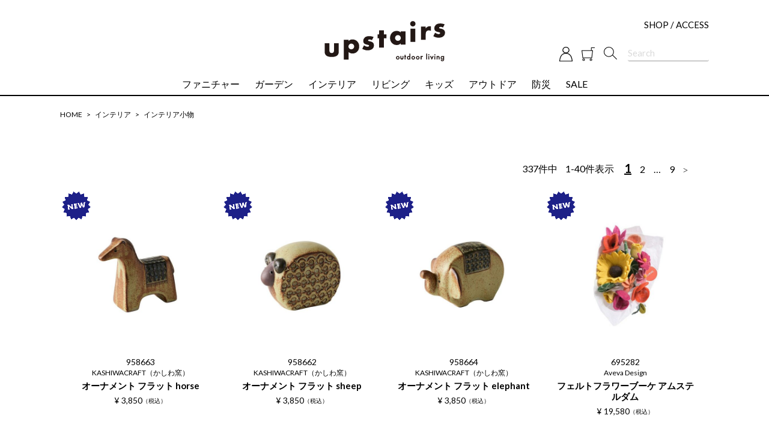

--- FILE ---
content_type: text/html;charset=UTF-8
request_url: https://www.upstairsstore.com/c/gr25/gr31
body_size: 28025
content:
<!DOCTYPE html>
<html lang="ja"><head>
  <meta charset="UTF-8">
  
  <title>インテリア小物 | upstairs outdoor living</title>
  <meta name="viewport" content="width=device-width">


    <meta name="description" content="アウトドアリビングをコンセプトとし、日々の暮らしをワクワクさせてくれる家具や、インテリアグッズ、輸入雑貨をとりそろえた「upstairs outdoor living(アップステアーズ・アウトドアリビング）」のインテリア小物のページです。">
    <meta name="keywords" content="インテリア小物,upstairs outdoor living">
  
  <link rel="stylesheet" href="https://upstairs5950.itembox.design/system/fs_style.css?t=20251118042551">
  <link rel="stylesheet" href="https://upstairs5950.itembox.design/generate/theme2/fs_theme.css?t=20251118042551">
  <link rel="stylesheet" href="https://upstairs5950.itembox.design/generate/theme2/fs_original.css?t=20251118042551">
  
  <link rel="canonical" href="https://www.upstairsstore.com/c/gr25/gr31">
  <link rel="next" href="https://www.upstairsstore.com/c/gr25/gr31?page=2&sort=latest">
  
  
  
  <script>
    window._FS=window._FS||{};_FS.val={"tiktok":{"enabled":false,"pixelCode":null},"recaptcha":{"enabled":false,"siteKey":null},"clientInfo":{"memberId":"guest","fullName":"ゲスト","lastName":"","firstName":"ゲスト","nickName":"ゲスト","stageId":"","stageName":"","subscribedToNewsletter":"false","loggedIn":"false","totalPoints":"","activePoints":"","pendingPoints":"","purchasePointExpiration":"","specialPointExpiration":"","specialPoints":"","pointRate":"","companyName":"","membershipCardNo":"","wishlist":"","prefecture":""},"enhancedEC":{"ga4Dimensions":{"userScope":{"login":"{@ member.logged_in @}","stage":"{@ member.stage_order @}"}},"amazonCheckoutName":"Amazon Pay","measurementId":"G-4RBQ8D7RQG","trackingId":"UA-202788562-1","dimensions":{"dimension1":{"key":"log","value":"{@ member.logged_in @}"},"dimension2":{"key":"men","value":"{@ member.stage_order @}"}}},"shopKey":"upstairs5950","device":"PC","cart":{"stayOnPage":false}};
  </script>
  
  <script src="/shop/js/webstore-nr.js?t=20251118042551"></script>
  <script src="/shop/js/webstore-vg.js?t=20251118042551"></script>
  
    <script src="//r2.future-shop.jp/fs.upstairs5950/pc/recommend.js"></script>
  
  
  
  
  
  
    <meta property="og:title" content="インテリア小物 | upstairs outdoor living">
    <meta property="og:type" content="website">
    <meta property="og:url" content="https://www.upstairsstore.com/c/gr25/gr31">
    <meta property="og:image" content="https://www.upstairsstore.com/wp-content/uploads/2021/09/ogp_upstairs_default.jpg">
    <meta property="og:site_name" content="upstairs outdoor living">
    <meta property="og:description" content="アウトドアリビングをコンセプトとし、日々の暮らしをワクワクさせてくれる家具や、インテリアグッズ、輸入雑貨をとりそろえた「upstairs outdoor living(アップステアーズ・アウトドアリビング）」のインテリア小物のページです。">
  
  
  
    <script type="text/javascript" >
      document.addEventListener('DOMContentLoaded', function() {
        _FS.CMATag('{"fs_member_id":"{@ member.id @}","fs_page_kind":"category","fs_category_url":"gr25+gr31"}')
      })
    </script>
  
  
  <meta name="facebook-domain-verification" content="k5vbc31fz6dov6xghtbwr27qpa4ue2" />
<link rel="apple-touch-icon" href="https://www.upstairsstore.com/img/webclip.png" sizes="152x152">
<link rel="stylesheet" href="https://www.upstairsstore.com/js/slick/slicks.css"/>
<link rel="stylesheet" href="https://www.upstairsstore.com/css/style.css">
<script src="https://ajax.googleapis.com/ajax/libs/jquery/3.3.1/jquery.min.js"></script>
<!-- Global site tag (gtag.js) - Google Analytics -->
<script async src="https://www.googletagmanager.com/gtag/js?id=G-5CNFPZ58N2"></script>
<script>
window.dataLayer = window.dataLayer || [];
function gtag(){dataLayer.push(arguments);}
gtag('js', new Date());

gtag('config', 'G-5CNFPZ58N2');
</script>

<script async src="https://www.googletagmanager.com/gtag/js?id=G-4RBQ8D7RQG"></script>


</head>
<body class="fs-body-category fs-body-category-gr31" id="fs_ProductCategory">

<div class="fs-l-page">
<!-- #header -->
   <header id="header">
    <div class="tops flexBox sb ai-cnt">
      <button type="button" id="menuOpn" class="viewS-B"></button>
      <a href="https://www.upstairsstore.com/shopinfo" class="viewL-B">SHOP / ACCESS</a>
      <a href="https://www.upstairsstore.com/"><img src="https://www.upstairsstore.com/img/logo.png" class="logo"></a>
      <div class="flexBox ai-cnt boxR">
        <a href="https://www.upstairsstore.com/p/login">
          <img src="https://www.upstairsstore.com/img/icon_login.svg">
        </a>
        <a href="https://www.upstairsstore.com/p/cart">
          <img src="https://www.upstairsstore.com/img/icon_cart.svg">
        </a>
        <form action="https://www.upstairsstore.com/p/search" method="get">
          <input type="hidden" name="sort" value="price_low">
          <button type="button" class="searchOpnSP">
            <img src="https://www.upstairsstore.com/img/icon_search.svg">
          </button>
          <input type="text" name="keyword" class="searchHead viewL-B" placeholder="Search">
        </form>
      </div>
    </div>
    <!-- SP - searchBox -->
    <div id="headSearchBoxSP">
      <div class="searchBox">
        <form action="https://www.upstairsstore.com/p/search" method="get">
          <input type="hidden" name="sort" value="price_low">
          <input type="text" name="keyword" placeholder="Search" class="input">
          <button type="submit" class="search"><img src="https://www.upstairsstore.com/img/icon_search.png"></button>
        </form>
      </div>
      <button type="button" class="clsBtn"></button>
    </div>
    <!-- /SP - searchBox -->
    <ul class="btms flexBox cn ai-cnt sp-blck">
      <li>
        <a href="https://www.upstairsstore.com/c/gr7" data-href="https://www.upstairsstore.com/c/gr1">ファニチャー</a>
        <ul class="menuSub">
          <li><a href="https://www.upstairsstore.com/c/gr7">ALL VIEW</a></li>
          <li><a href="https://www.upstairsstore.com/c/gr7/gr8">テーブル</a></li>
          <li><a href="https://www.upstairsstore.com/c/gr7/gr9">チェア・ベンチ</a></li>
          <li><a href="https://www.upstairsstore.com/c/gr7/gr10">ソファ・ベッド</a></li>
          <li><a href="https://www.upstairsstore.com/c/gr7/gr11">その他アクセサリ</a></li>
          <li><a href="https://www.upstairsstore.com/c/gr7/gr12">WA Series</a></li>
          <li><a href="https://www.upstairsstore.com/c/gr7/gr13">MA Series</a></li>
          <li><a href="https://www.upstairsstore.com/c/gr7/gr14">SAHARA Series</a></li>
          <li class="viewS-B"><button type="button" class="subCls">メニューを閉じる</button></li>
        </ul>
      </li>
      <li>
        <a href="https://www.upstairsstore.com/c/gr16">ガーデン</a>
        <ul class="menuSub">
          <li><a href="https://www.upstairsstore.com/c/gr16">ALL VIEW</a></li>
          <li><a href="https://www.upstairsstore.com/c/gr16/gr17">鉢カバー</a></li>
          <li><a href="https://www.upstairsstore.com/c/gr16/gr18">ハンギングポット</a></li>
          <li><a href="https://www.upstairsstore.com/c/gr16/gr19">ポット・プランター</a></li>
          <li><a href="https://www.upstairsstore.com/c/gr16/gr20">ポットスタンド・ホルダー</a></li>
          <li><a href="https://www.upstairsstore.com/c/gr16/gr21">プランターテーブル</a></li>
          <li><a href="https://www.upstairsstore.com/c/gr16/gr22">じょうろ・ホース</a></li>
          <li><a href="https://www.upstairsstore.com/c/gr16/gr23">ガーデン小物</a></li>
          <li><a href="https://www.upstairsstore.com/c/gr16/gr24">PIANTA×STANZA</a></li>
          <li class="viewS-B"><button type="button" class="subCls">メニューを閉じる</button></li>
        </ul>
      </li>
      <li>
        <a href="https://www.upstairsstore.com/c/gr25">インテリア</a>
        <ul class="menuSub">
          <li><a href="https://www.upstairsstore.com/c/gr25">ALL VIEW</a></li>
          <li><a href="https://www.upstairsstore.com/c/gr25/gr26">フラワーベース</a></li>
          <li><a href="https://www.upstairsstore.com/c/gr25/gr27">ガラスインテリア</a></li>
          <li><a href="https://www.upstairsstore.com/c/gr25/gr28">テーブル・スツール</a></li>
          <li><a href="https://www.upstairsstore.com/c/gr25/gr29">キャンドル・ランタン</a></li>
          <li><a href="https://www.upstairsstore.com/c/gr25/gr30">ノブ・フック</a></li>
          <li><a href="https://www.upstairsstore.com/c/gr25/gr31">インテリア小物</a></li>
          <li><a href="https://www.upstairsstore.com/c/gr25/gr32">シーズナル</a></li>
          <li class="viewS-B"><button type="button" class="subCls">メニューを閉じる</button></li>
        </ul>
      </li>
      <li>
        <a href="https://www.upstairsstore.com/c/gr33">リビング</a>
        <ul class="menuSub">
          <li><a href="https://www.upstairsstore.com/c/gr33">ALL VIEW</a></li>
          <li><a href="https://www.upstairsstore.com/c/gr33/gr34">バスケット</a></li>
          <li><a href="https://www.upstairsstore.com/c/gr33/gr35">クッション・ブランケット</a></li>
          <li><a href="https://www.upstairsstore.com/c/gr33/gr36">ラグ・バブーシュ</a></li>
          <li><a href="https://www.upstairsstore.com/c/gr33/gr37">バッグ・ポーチ</a></li>
          <li><a href="https://www.upstairsstore.com/c/gr33/gr38">食器</a></li>
          <li><a href="https://www.upstairsstore.com/c/gr33/gr39">キッチン小物</a></li>
          <li><a href="https://www.upstairsstore.com/c/gr33/gr40">掃除用品</a></li>
          <li class="viewS-B"><button type="button" class="subCls">メニューを閉じる</button></li>
        </ul>
      </li>
      <li>
        <a href="https://www.upstairsstore.com/c/gr41">キッズ</a>
        <ul class="menuSub">
          <li><a href="https://www.upstairsstore.com/c/gr41">ALL VIEW</a></li>
          <li><a href="https://www.upstairsstore.com/c/gr41/gr42">ファニチャー</a></li>
          <li><a href="https://www.upstairsstore.com/c/gr41/gr43">収納</a></li>
          <li><a href="https://www.upstairsstore.com/c/gr41/gr44">インテリア小物</a></li>
          <li><a href="https://www.upstairsstore.com/c/gr41/gr45">ファブリック</a></li>
          <li><a href="https://www.upstairsstore.com/c/gr41/gr46">おもちゃ</a></li>
          <li><a href="https://www.upstairsstore.com/c/gr41/gr47">食器</a></li>
          <li class="viewS-B"><button type="button" class="subCls">メニューを閉じる</button></li>
        </ul>
      </li>
      <li>
        <a href="https://www.upstairsstore.com/c/gr48">アウトドア</a>
        <ul class="menuSub">
          <li><a href="https://www.upstairsstore.com/c/gr48">ALL VIEW</a></li>
          <li><a href="https://www.upstairsstore.com/c/gr48/gr49">Weber グリル</a></li>
          <li><a href="https://www.upstairsstore.com/c/gr48/gr50">Weber アクセサリ</a></li>
          <li><a href="https://www.upstairsstore.com/c/gr48/gr51">エプロン・グローブ</a></li>
          <li><a href="https://www.upstairsstore.com/c/gr48/gr52">バーベキューアイテム</a></li>
          <li><a href="https://www.upstairsstore.com/c/gr48/gr53">アウトドア小物</a></li>
          <li><a href="https://www.upstairsstore.com/c/gr48/gr54">プール・水遊び</a></li>
          <li class="viewS-B"><button type="button" class="subCls">メニューを閉じる</button></li>
        </ul>
      </li>
      <li>
        <a href="https://www.upstairsstore.com/c/gr55">防災</a>
        <ul class="menuSub">
          <li><a href="https://www.upstairsstore.com/c/gr55">ALL VIEW</a></li>
          <li><a href="https://www.upstairsstore.com/brand/izameshi/">IZAMESHI｜イザメシ</a></li>
          <!--<li><a href="https://www.upstairsstore.com/c/gr55/gr56">IZAMESHI｜イザメシ</a></li>-->
          <li><a href="https://www.upstairsstore.com/c/gr55/gr148">SONAETE｜ソナエテ</a></li>
          <!--<li><a href="https://www.upstairsstore.com/c/gr55/gr57">denqul｜デンクル</a></li>-->
          <li><a href="https://www.upstairsstore.com/c/gr55/gr58">minimLET｜ミニムレット</a></li>
          <li><a href="https://www.upstairsstore.com/c/gr55/gr59">MINIM+AID｜ミニメイド</a></li>
          <li><a href="https://www.upstairsstore.com/c/gr55/gr60">oitec｜オイテック</a></li>
          <li class="viewS-B"><button type="button" class="subCls">メニューを閉じる</button></li>
        </ul>
      </li>
      <li>
        <a href="https://www.upstairsstore.com/c/gr144">SALE</a>
        <ul class="menuSub">
          <li><a href="https://www.upstairsstore.com/c/gr144">ALL VIEW</a></li>
          <li class="viewS-B"><button type="button" class="subCls">メニューを閉じる</button></li>
        </ul>
      </li>
    </ul>
    <div class="spNav">
      <!-- SP - .spNav header -->
      <div class="flexBox sb ai-cnt boxT">
        <a href="https://www.upstairsstore.com"><img src="https://www.upstairsstore.com/img/logo.png" class="logo"></a>
        <div class="btnC">
          <a href="https://www.upstairsstore.com/p/login">
            <img src="https://www.upstairsstore.com/img/icon_login.svg">
          </a>
          <a href="https://www.upstairsstore.com/p/cart">
            <img src="https://www.upstairsstore.com/img/icon_cart.svg">
          </a>
        </div>
        <button type="button" class="clsBtn" id="menuCls"></button>
      </div>
      <!-- /SP - .spNav header -->
      <!-- SP - .spNav search -->
      <div class="searchBox">
        <form action="https://www.upstairsstore.com/p/search" method="get">
          <input type="hidden" name="sort" value="price_low">
          <input type="text" name="keyword" class="searchHead" placeholder="Search">
          <button type="submit" class="search"><img src="https://www.upstairsstore.com/img/icon_search.png"></button>
        </form>
      </div>
      <!-- /SP - .spNav search -->
      <!-- SP - .spNav menu -->
      <ul class="alignC box1">
        <li><a href="https://www.upstairsstore.com/category">CATEGORY</a></li>
        <li><a href="https://www.upstairsstore.com/brand">BRANDS</a></li>
        <li><a href="http://clubesta.jugem.jp/">BLOG</a></li>
        <li><a href="https://www.upstairsstore.com/shopinfo">SHOP / ACCESS</a></li>
      </ul>
      <ul class="alignC box2">
        <li><a href="https://www.upstairsstore.com/p/login">ログイン</a></li>
        <li><a href="https://www.upstairsstore.com/my/wishlist">お気に入り</a></li>
      </ul>
      <ul class="snsBox flexBox cn">
        <li><a href="https://www.instagram.com/upstairs_ginza/" target="_blank"><img src="https://www.upstairsstore.com/img/icon_sns_instagram.png"></a></li>
        <li><a href="https://twitter.com/upstairs_ginza" target="_blank"><img src="https://www.upstairsstore.com/img/icon_sns_x.png"></a></li>
        <li><a href="https://lin.ee/uOS8GmA" target="_blank"><img src="https://www.upstairsstore.com/img/icon_sns_line.png"></a></li>
      </ul>
      <ul class="alignC box3">
        <li><a href="https://www.upstairsstore.com/contact">お問い合わせ</a></li>
      </ul>
      <!-- /SP - .spNav menu -->
    </div>
    <!-- /SP - .spNav -->
  </header>
<!-- /#header -->
<!-- **パンくずリストパーツ （システムパーツ） ↓↓ -->
<nav class="fs-c-breadcrumb">
<ol class="fs-c-breadcrumb__list">
<li class="fs-c-breadcrumb__listItem">
<a href="/">HOME</a>
</li>
<li class="fs-c-breadcrumb__listItem">
<a href="/c/gr25">インテリア</a>
</li>
<li class="fs-c-breadcrumb__listItem">
インテリア小物
</li>
</ol>
</nav>
<!-- **パンくずリストパーツ （システムパーツ） ↑↑ -->
<main class="fs-l-main"><div id="fs-page-error-container" class="fs-c-panelContainer">
  
  
</div>
<section class="fs-l-pageMain"><!-- **ページ見出し（フリーパーツ）↓↓ -->
<h1 class="fs-c-heading fs-c-heading--page">インテリア小物</h1>
<!-- **ページ見出し（フリーパーツ）↑↑ -->

<!-- **商品グループエリア（システムパーツグループ）↓↓ -->

  <div class="fs-c-productList">
    
      <!-- **並び替え・ページャーパーツ（システムパーツ） ↓↓ -->
<div class="fs-c-productList__controller">
  <div class="fs-c-sortItems">
  <span class="fs-c-sortItems__label">並び替え</span>
  <ul class="fs-c-sortItems__list">
  <li class="fs-c-sortItems__list__item is-active">
  <span class="fs-c-sortItems__list__item__label">新着順</span>
  </li>
  <li class="fs-c-sortItems__list__item">
  <a href="/c/gr25/gr31?sort=price_low" class="fs-c-sortItems__list__item__label">価格が安い順</a>
  </li>
  <li class="fs-c-sortItems__list__item">
  <a href="/c/gr25/gr31?sort=price_high" class="fs-c-sortItems__list__item__label">価格が高い順</a>
  </li>
  </ul>
  </div>
  <div class="fs-c-listControl">
<div class="fs-c-listControl__status">
<span class="fs-c-listControl__status__total">337<span class="fs-c-listControl__status__total__label">件中</span></span>
<span class="fs-c-listControl__status__indication">1<span class="fs-c-listControl__status__indication__separator">-</span>40<span class="fs-c-listControl__status__indication__label">件表示</span></span>
</div>
<div class="fs-c-pagination">
<span class="fs-c-pagination__item is-active">1</span>
<a href="/c/gr25/gr31?page=2&sort=latest" class="fs-c-pagination__item" role="button">2</a>
<span class="fs-c-pagination__item">…</span>
<a href="/c/gr25/gr31?page=9&sort=latest" class="fs-c-pagination__item" role="button">9</a>
<a href="/c/gr25/gr31?page=2&sort=latest" class="fs-c-pagination__item fs-c-pagination__item--next" role="button" aria-label="次のページへ"></a></div>
</div>
</div>
<!-- **並び替え・ページャーパーツ（システムパーツ） ↑↑ -->
<!-- **商品一覧（システムパーツグループ）↓↓ -->
<div class="fs-c-productList__list" data-add-to-cart-setting="">
<article class="fs-c-productList__list__item fs-c-productListItem" data-product-id="8484">
<form>

<input type="hidden" name="productId" value="8484">
<input type="hidden" name="verticalVariationNo" value="">
<input type="hidden" name="horizontalVariationNo" value="">
<input type="hidden" name="staffStartSkuCode" value="">
<input type="hidden" name="quantity" value="1">

<!-- **商品画像・拡大パーツ（システムパーツ）↓↓ -->
<div class="fs-c-productListItem__imageContainer">
  <div class="fs-c-productListItem__image fs-c-productImage">
  
    <a href="/c/gr25/gr31/958663">
      <img data-layzr="https://upstairs5950.itembox.design/product/084/000000008484/000000008484-01-m.jpg?t&#x3D;20260129171531" alt="" src="https://upstairs5950.itembox.design/item/src/loading.svg?t&#x3D;20251118042551" class="fs-c-productListItem__image__image fs-c-productImage__image">
    </a>
  
  </div>
</div>
<div class="fs-c-productListItem__viewMoreImageButton fs-c-buttonContainer">
<button type="button" class="fs-c-button--viewMoreImage fs-c-button--plain">
  <span class="fs-c-button__label">他の画像を見る</span>
</button>
</div>
<aside class="fs-c-productImageModal" style="display: none;">
  <div class="fs-c-productImageModal__inner">
    <span class="fs-c-productImageModal__close" role="button" aria-label="閉じる"></span>
    <div class="fs-c-productImageModal__contents">
      <div class="fs-c-productImageModalCarousel fs-c-slick">
        <div class="fs-c-productImageModalCarousel__track">
        
          <div>
            <figure class="fs-c-productImageModalCarousel__figure">
              
              <img data-lazy="https://upstairs5950.itembox.design/product/084/000000008484/000000008484-01-xl.jpg?t&#x3D;20260129171531" data-src="https://upstairs5950.itembox.design/product/084/000000008484/000000008484-01-xl.jpg?t&#x3D;20260129171531" alt="" src="https://upstairs5950.itembox.design/item/src/loading.svg?t&#x3D;20251118042551" class="fs-c-productImageModalCarousel__figure__image">
            </figure>
          </div>
        
          <div>
            <figure class="fs-c-productImageModalCarousel__figure">
              
              <img data-lazy="https://upstairs5950.itembox.design/product/084/000000008484/000000008484-02-xl.jpg?t&#x3D;20260129171531" data-src="https://upstairs5950.itembox.design/product/084/000000008484/000000008484-02-xl.jpg?t&#x3D;20260129171531" alt="" src="https://upstairs5950.itembox.design/item/src/loading.svg?t&#x3D;20251118042551" class="fs-c-productImageModalCarousel__figure__image">
            </figure>
          </div>
        
          <div>
            <figure class="fs-c-productImageModalCarousel__figure">
              
              <img data-lazy="https://upstairs5950.itembox.design/product/084/000000008484/000000008484-03-xl.jpg?t&#x3D;20260129171531" data-src="https://upstairs5950.itembox.design/product/084/000000008484/000000008484-03-xl.jpg?t&#x3D;20260129171531" alt="" src="https://upstairs5950.itembox.design/item/src/loading.svg?t&#x3D;20251118042551" class="fs-c-productImageModalCarousel__figure__image">
            </figure>
          </div>
        
          <div>
            <figure class="fs-c-productImageModalCarousel__figure">
              
              <img data-lazy="https://upstairs5950.itembox.design/product/084/000000008484/000000008484-04-xl.jpg?t&#x3D;20260129171531" data-src="https://upstairs5950.itembox.design/product/084/000000008484/000000008484-04-xl.jpg?t&#x3D;20260129171531" alt="" src="https://upstairs5950.itembox.design/item/src/loading.svg?t&#x3D;20251118042551" class="fs-c-productImageModalCarousel__figure__image">
            </figure>
          </div>
        
          <div>
            <figure class="fs-c-productImageModalCarousel__figure">
              
              <img data-lazy="https://upstairs5950.itembox.design/product/084/000000008484/000000008484-05-xl.jpg?t&#x3D;20260129171531" data-src="https://upstairs5950.itembox.design/product/084/000000008484/000000008484-05-xl.jpg?t&#x3D;20260129171531" alt="" src="https://upstairs5950.itembox.design/item/src/loading.svg?t&#x3D;20251118042551" class="fs-c-productImageModalCarousel__figure__image">
            </figure>
          </div>
        
          <div>
            <figure class="fs-c-productImageModalCarousel__figure">
              
              <img data-lazy="https://upstairs5950.itembox.design/product/084/000000008484/000000008484-06-xl.jpg?t&#x3D;20260129171531" data-src="https://upstairs5950.itembox.design/product/084/000000008484/000000008484-06-xl.jpg?t&#x3D;20260129171531" alt="" src="https://upstairs5950.itembox.design/item/src/loading.svg?t&#x3D;20251118042551" class="fs-c-productImageModalCarousel__figure__image">
            </figure>
          </div>
        
        </div>
      </div>
    </div>
  </div>
</aside>
<!-- **商品画像・拡大パーツ（システムパーツ）↑↑ -->
<span class="productUrl "> 958663</span>
<!-- **商品名パーツ（システムパーツ）↓↓ -->
<h2 class="fs-c-productListItem__productName fs-c-productName">
  
  <a href="/c/gr25/gr31/958663">
    <span class="fs-c-productName__copy">KASHIWACRAFT（かしわ窯）</span>
    <span class="fs-c-productName__name">オーナメント フラット horse</span>
  </a>
  
</h2>
<!-- **商品名パーツ（システムパーツ）↑↑ -->

<!-- **商品マークパーツ（システムパーツ）↓↓ -->
<div class="fs-c-productMarks">
  
    <ul class="fs-c-productMark">
      <li class="fs-c-productMark__item">
        <span class="tag_new fs-c-productMark__mark--image fs-c-productMark__mark">
<img src="https://upstairs5950.itembox.design/item/icons/img_new.png?t&#x3D;20251118042551" class="fs-c-productMark__image" alt="NEW">		
</span>		

        </li>
      
    </ul>
  
  
</div>
<!-- **商品マークパーツ（システムパーツ）↑↑ -->


<!-- **商品価格パーツ（システムパーツ）↓↓ -->
<div class="fs-c-productListItem__prices fs-c-productPrices">
  
  
    
      <div class="fs-c-productPrice fs-c-productPrice--selling">
        
  
    
    <span class="fs-c-productPrice__main">
      
      <span class="fs-c-productPrice__main__price fs-c-price">
        <span class="fs-c-price__currencyMark">&yen;</span>
        <span class="fs-c-price__value">3,850</span>
      </span>
    </span>
    <span class="fs-c-productPrice__addon">
      <span class="fs-c-productPrice__addon__label">税込</span>
    </span>
    
  

      </div>
    
    
    
  
    
</div>
<!-- **商品価格パーツ（システムパーツ）↑↑ -->



  


<!-- **カート・バリエーションごとにボタンパーツ（システムパーツ）↓↓ -->
<div class="fs-c-productListItem__control fs-c-buttonContainer" data-product-id="8484" data-vertical-variation-no="" data-horizontal-variation-no="" data-vertical-admin-no="" data-horizontal-admin-no="">

<button type="button" class="fs-c-button--addToCart--list fs-c-button--plain">
<span class="fs-c-button__label">カートに入れる</span>
</button>

<button type="button" class="fs-c-button--addToWishList--icon fs-c-button--particular">
<span class="fs-c-button__label">お気に入りに登録する</span>
</button>

</div>


<!-- **カート・バリエーションごとにボタンパーツ（システムパーツ）↑↑ -->
</form>

<span data-id="fs-analytics" data-product-url="958663" data-eec="{&quot;category&quot;:&quot;BRAND/KASHIWAC&quot;,&quot;name&quot;:&quot;オーナメント フラット horse&quot;,&quot;list_name&quot;:&quot;インテリア小&quot;,&quot;quantity&quot;:1,&quot;id&quot;:&quot;958663&quot;,&quot;brand&quot;:&quot;upstairs&quot;,&quot;fs-add_to_cart-price&quot;:3850,&quot;price&quot;:3850,&quot;fs-select_content-price&quot;:3850,&quot;fs-begin_checkout-price&quot;:3850,&quot;fs-remove_from_cart-price&quot;:3850}" data-ga4="{&quot;currency&quot;:&quot;JPY&quot;,&quot;item_list_id&quot;:&quot;product&quot;,&quot;value&quot;:3850,&quot;items&quot;:[{&quot;fs-select_content-price&quot;:3850,&quot;fs-select_item-price&quot;:3850,&quot;item_name&quot;:&quot;オーナメント フラット horse&quot;,&quot;item_list_name&quot;:&quot;インテリ&quot;,&quot;fs-add_payment_info-price&quot;:3850,&quot;currency&quot;:&quot;JPY&quot;,&quot;quantity&quot;:1,&quot;price&quot;:3850,&quot;item_brand&quot;:&quot;upstairs&quot;,&quot;item_category2&quot;:&quot;KASHIWACRAFT（かしわ&quot;,&quot;item_id&quot;:&quot;958663&quot;,&quot;fs-remove_from_cart-price&quot;:3850,&quot;item_category&quot;:&quot;BRAND&quot;,&quot;item_list_id&quot;:&quot;product&quot;,&quot;fs-view_item-price&quot;:3850,&quot;fs-add_to_cart-price&quot;:3850,&quot;fs-begin_checkout-price&quot;:3850}],&quot;item_list_name&quot;:&quot;インテリ&quot;}" data-category-eec="{&quot;958663&quot;:{&quot;type&quot;:&quot;1&quot;}}" data-category-ga4="{&quot;958663&quot;:{&quot;type&quot;:&quot;1&quot;}}"></span>

</article>
<article class="fs-c-productList__list__item fs-c-productListItem" data-product-id="8483">
<form>

<input type="hidden" name="productId" value="8483">
<input type="hidden" name="verticalVariationNo" value="">
<input type="hidden" name="horizontalVariationNo" value="">
<input type="hidden" name="staffStartSkuCode" value="">
<input type="hidden" name="quantity" value="1">

<!-- **商品画像・拡大パーツ（システムパーツ）↓↓ -->
<div class="fs-c-productListItem__imageContainer">
  <div class="fs-c-productListItem__image fs-c-productImage">
  
    <a href="/c/gr25/gr31/958662">
      <img data-layzr="https://upstairs5950.itembox.design/product/084/000000008483/000000008483-01-m.jpg?t&#x3D;20260129171531" alt="" src="https://upstairs5950.itembox.design/item/src/loading.svg?t&#x3D;20251118042551" class="fs-c-productListItem__image__image fs-c-productImage__image">
    </a>
  
  </div>
</div>
<div class="fs-c-productListItem__viewMoreImageButton fs-c-buttonContainer">
<button type="button" class="fs-c-button--viewMoreImage fs-c-button--plain">
  <span class="fs-c-button__label">他の画像を見る</span>
</button>
</div>
<aside class="fs-c-productImageModal" style="display: none;">
  <div class="fs-c-productImageModal__inner">
    <span class="fs-c-productImageModal__close" role="button" aria-label="閉じる"></span>
    <div class="fs-c-productImageModal__contents">
      <div class="fs-c-productImageModalCarousel fs-c-slick">
        <div class="fs-c-productImageModalCarousel__track">
        
          <div>
            <figure class="fs-c-productImageModalCarousel__figure">
              
              <img data-lazy="https://upstairs5950.itembox.design/product/084/000000008483/000000008483-01-xl.jpg?t&#x3D;20260129171531" data-src="https://upstairs5950.itembox.design/product/084/000000008483/000000008483-01-xl.jpg?t&#x3D;20260129171531" alt="" src="https://upstairs5950.itembox.design/item/src/loading.svg?t&#x3D;20251118042551" class="fs-c-productImageModalCarousel__figure__image">
            </figure>
          </div>
        
          <div>
            <figure class="fs-c-productImageModalCarousel__figure">
              
              <img data-lazy="https://upstairs5950.itembox.design/product/084/000000008483/000000008483-02-xl.jpg?t&#x3D;20260129171531" data-src="https://upstairs5950.itembox.design/product/084/000000008483/000000008483-02-xl.jpg?t&#x3D;20260129171531" alt="" src="https://upstairs5950.itembox.design/item/src/loading.svg?t&#x3D;20251118042551" class="fs-c-productImageModalCarousel__figure__image">
            </figure>
          </div>
        
          <div>
            <figure class="fs-c-productImageModalCarousel__figure">
              
              <img data-lazy="https://upstairs5950.itembox.design/product/084/000000008483/000000008483-03-xl.jpg?t&#x3D;20260129171531" data-src="https://upstairs5950.itembox.design/product/084/000000008483/000000008483-03-xl.jpg?t&#x3D;20260129171531" alt="" src="https://upstairs5950.itembox.design/item/src/loading.svg?t&#x3D;20251118042551" class="fs-c-productImageModalCarousel__figure__image">
            </figure>
          </div>
        
          <div>
            <figure class="fs-c-productImageModalCarousel__figure">
              
              <img data-lazy="https://upstairs5950.itembox.design/product/084/000000008483/000000008483-04-xl.jpg?t&#x3D;20260129171531" data-src="https://upstairs5950.itembox.design/product/084/000000008483/000000008483-04-xl.jpg?t&#x3D;20260129171531" alt="" src="https://upstairs5950.itembox.design/item/src/loading.svg?t&#x3D;20251118042551" class="fs-c-productImageModalCarousel__figure__image">
            </figure>
          </div>
        
          <div>
            <figure class="fs-c-productImageModalCarousel__figure">
              
              <img data-lazy="https://upstairs5950.itembox.design/product/084/000000008483/000000008483-05-xl.jpg?t&#x3D;20260129171531" data-src="https://upstairs5950.itembox.design/product/084/000000008483/000000008483-05-xl.jpg?t&#x3D;20260129171531" alt="" src="https://upstairs5950.itembox.design/item/src/loading.svg?t&#x3D;20251118042551" class="fs-c-productImageModalCarousel__figure__image">
            </figure>
          </div>
        
          <div>
            <figure class="fs-c-productImageModalCarousel__figure">
              
              <img data-lazy="https://upstairs5950.itembox.design/product/084/000000008483/000000008483-06-xl.jpg?t&#x3D;20260129171531" data-src="https://upstairs5950.itembox.design/product/084/000000008483/000000008483-06-xl.jpg?t&#x3D;20260129171531" alt="" src="https://upstairs5950.itembox.design/item/src/loading.svg?t&#x3D;20251118042551" class="fs-c-productImageModalCarousel__figure__image">
            </figure>
          </div>
        
        </div>
      </div>
    </div>
  </div>
</aside>
<!-- **商品画像・拡大パーツ（システムパーツ）↑↑ -->
<span class="productUrl "> 958662</span>
<!-- **商品名パーツ（システムパーツ）↓↓ -->
<h2 class="fs-c-productListItem__productName fs-c-productName">
  
  <a href="/c/gr25/gr31/958662">
    <span class="fs-c-productName__copy">KASHIWACRAFT（かしわ窯）</span>
    <span class="fs-c-productName__name">オーナメント フラット sheep</span>
  </a>
  
</h2>
<!-- **商品名パーツ（システムパーツ）↑↑ -->

<!-- **商品マークパーツ（システムパーツ）↓↓ -->
<div class="fs-c-productMarks">
  
    <ul class="fs-c-productMark">
      <li class="fs-c-productMark__item">
        <span class="tag_new fs-c-productMark__mark--image fs-c-productMark__mark">
<img src="https://upstairs5950.itembox.design/item/icons/img_new.png?t&#x3D;20251118042551" class="fs-c-productMark__image" alt="NEW">		
</span>		

        </li>
      
    </ul>
  
  
</div>
<!-- **商品マークパーツ（システムパーツ）↑↑ -->


<!-- **商品価格パーツ（システムパーツ）↓↓ -->
<div class="fs-c-productListItem__prices fs-c-productPrices">
  
  
    
      <div class="fs-c-productPrice fs-c-productPrice--selling">
        
  
    
    <span class="fs-c-productPrice__main">
      
      <span class="fs-c-productPrice__main__price fs-c-price">
        <span class="fs-c-price__currencyMark">&yen;</span>
        <span class="fs-c-price__value">3,850</span>
      </span>
    </span>
    <span class="fs-c-productPrice__addon">
      <span class="fs-c-productPrice__addon__label">税込</span>
    </span>
    
  

      </div>
    
    
    
  
    
</div>
<!-- **商品価格パーツ（システムパーツ）↑↑ -->



  


<!-- **カート・バリエーションごとにボタンパーツ（システムパーツ）↓↓ -->
<div class="fs-c-productListItem__control fs-c-buttonContainer" data-product-id="8483" data-vertical-variation-no="" data-horizontal-variation-no="" data-vertical-admin-no="" data-horizontal-admin-no="">

<button type="button" class="fs-c-button--addToCart--list fs-c-button--plain">
<span class="fs-c-button__label">カートに入れる</span>
</button>

<button type="button" class="fs-c-button--addToWishList--icon fs-c-button--particular">
<span class="fs-c-button__label">お気に入りに登録する</span>
</button>

</div>


<!-- **カート・バリエーションごとにボタンパーツ（システムパーツ）↑↑ -->
</form>

<span data-id="fs-analytics" data-product-url="958662" data-eec="{&quot;category&quot;:&quot;BRAND/KASHIWAC&quot;,&quot;name&quot;:&quot;オーナメント フラット sheep&quot;,&quot;list_name&quot;:&quot;インテリア小&quot;,&quot;quantity&quot;:1,&quot;id&quot;:&quot;958662&quot;,&quot;brand&quot;:&quot;upstairs&quot;,&quot;fs-add_to_cart-price&quot;:3850,&quot;price&quot;:3850,&quot;fs-select_content-price&quot;:3850,&quot;fs-begin_checkout-price&quot;:3850,&quot;fs-remove_from_cart-price&quot;:3850}" data-ga4="{&quot;currency&quot;:&quot;JPY&quot;,&quot;item_list_id&quot;:&quot;product&quot;,&quot;value&quot;:3850,&quot;items&quot;:[{&quot;fs-select_content-price&quot;:3850,&quot;fs-select_item-price&quot;:3850,&quot;item_name&quot;:&quot;オーナメント フラット sheep&quot;,&quot;item_list_name&quot;:&quot;インテリ&quot;,&quot;fs-add_payment_info-price&quot;:3850,&quot;currency&quot;:&quot;JPY&quot;,&quot;quantity&quot;:1,&quot;price&quot;:3850,&quot;item_brand&quot;:&quot;upstairs&quot;,&quot;item_category2&quot;:&quot;KASHIWACRAFT（かしわ&quot;,&quot;item_id&quot;:&quot;958662&quot;,&quot;fs-remove_from_cart-price&quot;:3850,&quot;item_category&quot;:&quot;BRAND&quot;,&quot;item_list_id&quot;:&quot;product&quot;,&quot;fs-view_item-price&quot;:3850,&quot;fs-add_to_cart-price&quot;:3850,&quot;fs-begin_checkout-price&quot;:3850}],&quot;item_list_name&quot;:&quot;インテリ&quot;}" data-category-eec="{&quot;958662&quot;:{&quot;type&quot;:&quot;1&quot;}}" data-category-ga4="{&quot;958662&quot;:{&quot;type&quot;:&quot;1&quot;}}"></span>

</article>
<article class="fs-c-productList__list__item fs-c-productListItem" data-product-id="8479">
<form>

<input type="hidden" name="productId" value="8479">
<input type="hidden" name="verticalVariationNo" value="">
<input type="hidden" name="horizontalVariationNo" value="">
<input type="hidden" name="staffStartSkuCode" value="">
<input type="hidden" name="quantity" value="1">

<!-- **商品画像・拡大パーツ（システムパーツ）↓↓ -->
<div class="fs-c-productListItem__imageContainer">
  <div class="fs-c-productListItem__image fs-c-productImage">
  
    <a href="/c/gr25/gr31/958664">
      <img data-layzr="https://upstairs5950.itembox.design/product/084/000000008479/000000008479-01-m.jpg?t&#x3D;20260129171531" alt="" src="https://upstairs5950.itembox.design/item/src/loading.svg?t&#x3D;20251118042551" class="fs-c-productListItem__image__image fs-c-productImage__image">
    </a>
  
  </div>
</div>
<div class="fs-c-productListItem__viewMoreImageButton fs-c-buttonContainer">
<button type="button" class="fs-c-button--viewMoreImage fs-c-button--plain">
  <span class="fs-c-button__label">他の画像を見る</span>
</button>
</div>
<aside class="fs-c-productImageModal" style="display: none;">
  <div class="fs-c-productImageModal__inner">
    <span class="fs-c-productImageModal__close" role="button" aria-label="閉じる"></span>
    <div class="fs-c-productImageModal__contents">
      <div class="fs-c-productImageModalCarousel fs-c-slick">
        <div class="fs-c-productImageModalCarousel__track">
        
          <div>
            <figure class="fs-c-productImageModalCarousel__figure">
              
              <img data-lazy="https://upstairs5950.itembox.design/product/084/000000008479/000000008479-01-xl.jpg?t&#x3D;20260129171531" data-src="https://upstairs5950.itembox.design/product/084/000000008479/000000008479-01-xl.jpg?t&#x3D;20260129171531" alt="" src="https://upstairs5950.itembox.design/item/src/loading.svg?t&#x3D;20251118042551" class="fs-c-productImageModalCarousel__figure__image">
            </figure>
          </div>
        
          <div>
            <figure class="fs-c-productImageModalCarousel__figure">
              
              <img data-lazy="https://upstairs5950.itembox.design/product/084/000000008479/000000008479-02-xl.jpg?t&#x3D;20260129171531" data-src="https://upstairs5950.itembox.design/product/084/000000008479/000000008479-02-xl.jpg?t&#x3D;20260129171531" alt="" src="https://upstairs5950.itembox.design/item/src/loading.svg?t&#x3D;20251118042551" class="fs-c-productImageModalCarousel__figure__image">
            </figure>
          </div>
        
          <div>
            <figure class="fs-c-productImageModalCarousel__figure">
              
              <img data-lazy="https://upstairs5950.itembox.design/product/084/000000008479/000000008479-03-xl.jpg?t&#x3D;20260129171531" data-src="https://upstairs5950.itembox.design/product/084/000000008479/000000008479-03-xl.jpg?t&#x3D;20260129171531" alt="" src="https://upstairs5950.itembox.design/item/src/loading.svg?t&#x3D;20251118042551" class="fs-c-productImageModalCarousel__figure__image">
            </figure>
          </div>
        
          <div>
            <figure class="fs-c-productImageModalCarousel__figure">
              
              <img data-lazy="https://upstairs5950.itembox.design/product/084/000000008479/000000008479-04-xl.jpg?t&#x3D;20260129171531" data-src="https://upstairs5950.itembox.design/product/084/000000008479/000000008479-04-xl.jpg?t&#x3D;20260129171531" alt="" src="https://upstairs5950.itembox.design/item/src/loading.svg?t&#x3D;20251118042551" class="fs-c-productImageModalCarousel__figure__image">
            </figure>
          </div>
        
          <div>
            <figure class="fs-c-productImageModalCarousel__figure">
              
              <img data-lazy="https://upstairs5950.itembox.design/product/084/000000008479/000000008479-05-xl.jpg?t&#x3D;20260129171531" data-src="https://upstairs5950.itembox.design/product/084/000000008479/000000008479-05-xl.jpg?t&#x3D;20260129171531" alt="" src="https://upstairs5950.itembox.design/item/src/loading.svg?t&#x3D;20251118042551" class="fs-c-productImageModalCarousel__figure__image">
            </figure>
          </div>
        
          <div>
            <figure class="fs-c-productImageModalCarousel__figure">
              
              <img data-lazy="https://upstairs5950.itembox.design/product/084/000000008479/000000008479-06-xl.jpg?t&#x3D;20260129171531" data-src="https://upstairs5950.itembox.design/product/084/000000008479/000000008479-06-xl.jpg?t&#x3D;20260129171531" alt="" src="https://upstairs5950.itembox.design/item/src/loading.svg?t&#x3D;20251118042551" class="fs-c-productImageModalCarousel__figure__image">
            </figure>
          </div>
        
        </div>
      </div>
    </div>
  </div>
</aside>
<!-- **商品画像・拡大パーツ（システムパーツ）↑↑ -->
<span class="productUrl "> 958664</span>
<!-- **商品名パーツ（システムパーツ）↓↓ -->
<h2 class="fs-c-productListItem__productName fs-c-productName">
  
  <a href="/c/gr25/gr31/958664">
    <span class="fs-c-productName__copy">KASHIWACRAFT（かしわ窯）</span>
    <span class="fs-c-productName__name">オーナメント フラット elephant</span>
  </a>
  
</h2>
<!-- **商品名パーツ（システムパーツ）↑↑ -->

<!-- **商品マークパーツ（システムパーツ）↓↓ -->
<div class="fs-c-productMarks">
  
    <ul class="fs-c-productMark">
      <li class="fs-c-productMark__item">
        <span class="tag_new fs-c-productMark__mark--image fs-c-productMark__mark">
<img src="https://upstairs5950.itembox.design/item/icons/img_new.png?t&#x3D;20251118042551" class="fs-c-productMark__image" alt="NEW">		
</span>		

        </li>
      
    </ul>
  
  
</div>
<!-- **商品マークパーツ（システムパーツ）↑↑ -->


<!-- **商品価格パーツ（システムパーツ）↓↓ -->
<div class="fs-c-productListItem__prices fs-c-productPrices">
  
  
    
      <div class="fs-c-productPrice fs-c-productPrice--selling">
        
  
    
    <span class="fs-c-productPrice__main">
      
      <span class="fs-c-productPrice__main__price fs-c-price">
        <span class="fs-c-price__currencyMark">&yen;</span>
        <span class="fs-c-price__value">3,850</span>
      </span>
    </span>
    <span class="fs-c-productPrice__addon">
      <span class="fs-c-productPrice__addon__label">税込</span>
    </span>
    
  

      </div>
    
    
    
  
    
</div>
<!-- **商品価格パーツ（システムパーツ）↑↑ -->



  


<!-- **カート・バリエーションごとにボタンパーツ（システムパーツ）↓↓ -->
<div class="fs-c-productListItem__control fs-c-buttonContainer" data-product-id="8479" data-vertical-variation-no="" data-horizontal-variation-no="" data-vertical-admin-no="" data-horizontal-admin-no="">

<button type="button" class="fs-c-button--addToCart--list fs-c-button--plain">
<span class="fs-c-button__label">カートに入れる</span>
</button>

<button type="button" class="fs-c-button--addToWishList--icon fs-c-button--particular">
<span class="fs-c-button__label">お気に入りに登録する</span>
</button>

</div>


<!-- **カート・バリエーションごとにボタンパーツ（システムパーツ）↑↑ -->
</form>

<span data-id="fs-analytics" data-product-url="958664" data-eec="{&quot;category&quot;:&quot;BRAND/KASHIWAC&quot;,&quot;name&quot;:&quot;オーナメント フラット elephant&quot;,&quot;list_name&quot;:&quot;インテリア小&quot;,&quot;quantity&quot;:1,&quot;id&quot;:&quot;958664&quot;,&quot;brand&quot;:&quot;upstairs&quot;,&quot;fs-add_to_cart-price&quot;:3850,&quot;price&quot;:3850,&quot;fs-select_content-price&quot;:3850,&quot;fs-begin_checkout-price&quot;:3850,&quot;fs-remove_from_cart-price&quot;:3850}" data-ga4="{&quot;currency&quot;:&quot;JPY&quot;,&quot;item_list_id&quot;:&quot;product&quot;,&quot;value&quot;:3850,&quot;items&quot;:[{&quot;fs-select_content-price&quot;:3850,&quot;fs-select_item-price&quot;:3850,&quot;item_name&quot;:&quot;オーナメント フラット elephant&quot;,&quot;item_list_name&quot;:&quot;インテリ&quot;,&quot;fs-add_payment_info-price&quot;:3850,&quot;currency&quot;:&quot;JPY&quot;,&quot;quantity&quot;:1,&quot;price&quot;:3850,&quot;item_brand&quot;:&quot;upstairs&quot;,&quot;item_category2&quot;:&quot;KASHIWACRAFT（かしわ&quot;,&quot;item_id&quot;:&quot;958664&quot;,&quot;fs-remove_from_cart-price&quot;:3850,&quot;item_category&quot;:&quot;BRAND&quot;,&quot;item_list_id&quot;:&quot;product&quot;,&quot;fs-view_item-price&quot;:3850,&quot;fs-add_to_cart-price&quot;:3850,&quot;fs-begin_checkout-price&quot;:3850}],&quot;item_list_name&quot;:&quot;インテリ&quot;}" data-category-eec="{&quot;958664&quot;:{&quot;type&quot;:&quot;1&quot;}}" data-category-ga4="{&quot;958664&quot;:{&quot;type&quot;:&quot;1&quot;}}"></span>

</article>
<article class="fs-c-productList__list__item fs-c-productListItem" data-product-id="8327">
<form>

<input type="hidden" name="productId" value="8327">
<input type="hidden" name="verticalVariationNo" value="">
<input type="hidden" name="horizontalVariationNo" value="">
<input type="hidden" name="staffStartSkuCode" value="">
<input type="hidden" name="quantity" value="1">

<!-- **商品画像・拡大パーツ（システムパーツ）↓↓ -->
<div class="fs-c-productListItem__imageContainer">
  <div class="fs-c-productListItem__image fs-c-productImage">
  
    <a href="/c/gr25/gr31/695282">
      <img data-layzr="https://upstairs5950.itembox.design/product/083/000000008327/000000008327-01-m.jpg?t&#x3D;20260129171531" alt="" src="https://upstairs5950.itembox.design/item/src/loading.svg?t&#x3D;20251118042551" class="fs-c-productListItem__image__image fs-c-productImage__image">
    </a>
  
  </div>
</div>
<div class="fs-c-productListItem__viewMoreImageButton fs-c-buttonContainer">
<button type="button" class="fs-c-button--viewMoreImage fs-c-button--plain">
  <span class="fs-c-button__label">他の画像を見る</span>
</button>
</div>
<aside class="fs-c-productImageModal" style="display: none;">
  <div class="fs-c-productImageModal__inner">
    <span class="fs-c-productImageModal__close" role="button" aria-label="閉じる"></span>
    <div class="fs-c-productImageModal__contents">
      <div class="fs-c-productImageModalCarousel fs-c-slick">
        <div class="fs-c-productImageModalCarousel__track">
        
          <div>
            <figure class="fs-c-productImageModalCarousel__figure">
              
              <img data-lazy="https://upstairs5950.itembox.design/product/083/000000008327/000000008327-01-xl.jpg?t&#x3D;20260129171531" data-src="https://upstairs5950.itembox.design/product/083/000000008327/000000008327-01-xl.jpg?t&#x3D;20260129171531" alt="" src="https://upstairs5950.itembox.design/item/src/loading.svg?t&#x3D;20251118042551" class="fs-c-productImageModalCarousel__figure__image">
            </figure>
          </div>
        
          <div>
            <figure class="fs-c-productImageModalCarousel__figure">
              
              <img data-lazy="https://upstairs5950.itembox.design/product/083/000000008327/000000008327-02-xl.jpg?t&#x3D;20260129171531" data-src="https://upstairs5950.itembox.design/product/083/000000008327/000000008327-02-xl.jpg?t&#x3D;20260129171531" alt="" src="https://upstairs5950.itembox.design/item/src/loading.svg?t&#x3D;20251118042551" class="fs-c-productImageModalCarousel__figure__image">
            </figure>
          </div>
        
        </div>
      </div>
    </div>
  </div>
</aside>
<!-- **商品画像・拡大パーツ（システムパーツ）↑↑ -->
<span class="productUrl "> 695282</span>
<!-- **商品名パーツ（システムパーツ）↓↓ -->
<h2 class="fs-c-productListItem__productName fs-c-productName">
  
  <a href="/c/gr25/gr31/695282">
    <span class="fs-c-productName__copy">Aveva Design</span>
    <span class="fs-c-productName__name">フェルトフラワーブーケ アムステルダム</span>
  </a>
  
</h2>
<!-- **商品名パーツ（システムパーツ）↑↑ -->

<!-- **商品マークパーツ（システムパーツ）↓↓ -->
<div class="fs-c-productMarks">
  
    <ul class="fs-c-productMark">
      <li class="fs-c-productMark__item">
        <span class="tag_new fs-c-productMark__mark--image fs-c-productMark__mark">
<img src="https://upstairs5950.itembox.design/item/icons/img_new.png?t&#x3D;20251118042551" class="fs-c-productMark__image" alt="NEW">		
</span>		

        </li>
      
    </ul>
  
  
</div>
<!-- **商品マークパーツ（システムパーツ）↑↑ -->


<!-- **商品価格パーツ（システムパーツ）↓↓ -->
<div class="fs-c-productListItem__prices fs-c-productPrices">
  
  
    
      <div class="fs-c-productPrice fs-c-productPrice--selling">
        
  
    
    <span class="fs-c-productPrice__main">
      
      <span class="fs-c-productPrice__main__price fs-c-price">
        <span class="fs-c-price__currencyMark">&yen;</span>
        <span class="fs-c-price__value">19,580</span>
      </span>
    </span>
    <span class="fs-c-productPrice__addon">
      <span class="fs-c-productPrice__addon__label">税込</span>
    </span>
    
  

      </div>
    
    
    
  
    
</div>
<!-- **商品価格パーツ（システムパーツ）↑↑ -->



  


<!-- **カート・バリエーションごとにボタンパーツ（システムパーツ）↓↓ -->
<div class="fs-c-productListItem__control fs-c-buttonContainer" data-product-id="8327" data-vertical-variation-no="" data-horizontal-variation-no="" data-vertical-admin-no="" data-horizontal-admin-no="">

<button type="button" class="fs-c-button--addToCart--list fs-c-button--plain">
<span class="fs-c-button__label">カートに入れる</span>
</button>

<button type="button" class="fs-c-button--addToWishList--icon fs-c-button--particular">
<span class="fs-c-button__label">お気に入りに登録する</span>
</button>

</div>


<!-- **カート・バリエーションごとにボタンパーツ（システムパーツ）↑↑ -->
</form>

<span data-id="fs-analytics" data-product-url="695282" data-eec="{&quot;category&quot;:&quot;BRAND/Aveva De&quot;,&quot;name&quot;:&quot;フェルトフラワーブーケ アムステルダム&quot;,&quot;list_name&quot;:&quot;インテリア小&quot;,&quot;quantity&quot;:1,&quot;id&quot;:&quot;695282&quot;,&quot;brand&quot;:&quot;upstairs&quot;,&quot;fs-add_to_cart-price&quot;:19580,&quot;price&quot;:19580,&quot;fs-select_content-price&quot;:19580,&quot;fs-begin_checkout-price&quot;:19580,&quot;fs-remove_from_cart-price&quot;:19580}" data-ga4="{&quot;currency&quot;:&quot;JPY&quot;,&quot;item_list_id&quot;:&quot;product&quot;,&quot;value&quot;:19580,&quot;items&quot;:[{&quot;fs-select_content-price&quot;:19580,&quot;fs-select_item-price&quot;:19580,&quot;item_name&quot;:&quot;フェルトフラワーブーケ アムステルダム&quot;,&quot;item_list_name&quot;:&quot;インテリ&quot;,&quot;fs-add_payment_info-price&quot;:19580,&quot;currency&quot;:&quot;JPY&quot;,&quot;quantity&quot;:1,&quot;price&quot;:19580,&quot;item_brand&quot;:&quot;upstairs&quot;,&quot;item_category2&quot;:&quot;Aveva Design&quot;,&quot;item_id&quot;:&quot;695282&quot;,&quot;fs-remove_from_cart-price&quot;:19580,&quot;item_category&quot;:&quot;BRAND&quot;,&quot;item_list_id&quot;:&quot;product&quot;,&quot;fs-view_item-price&quot;:19580,&quot;fs-add_to_cart-price&quot;:19580,&quot;fs-begin_checkout-price&quot;:19580}],&quot;item_list_name&quot;:&quot;インテリ&quot;}" data-category-eec="{&quot;695282&quot;:{&quot;type&quot;:&quot;1&quot;}}" data-category-ga4="{&quot;695282&quot;:{&quot;type&quot;:&quot;1&quot;}}"></span>

</article>
<article class="fs-c-productList__list__item fs-c-productListItem" data-product-id="8326">
<form>

<input type="hidden" name="productId" value="8326">
<input type="hidden" name="verticalVariationNo" value="">
<input type="hidden" name="horizontalVariationNo" value="">
<input type="hidden" name="staffStartSkuCode" value="">
<input type="hidden" name="quantity" value="1">

<!-- **商品画像・拡大パーツ（システムパーツ）↓↓ -->
<div class="fs-c-productListItem__imageContainer">
  <div class="fs-c-productListItem__image fs-c-productImage">
  
    <a href="/c/gr25/gr31/695281">
      <img data-layzr="https://upstairs5950.itembox.design/product/083/000000008326/000000008326-01-m.jpg?t&#x3D;20260129171531" alt="" src="https://upstairs5950.itembox.design/item/src/loading.svg?t&#x3D;20251118042551" class="fs-c-productListItem__image__image fs-c-productImage__image">
    </a>
  
  </div>
</div>
<div class="fs-c-productListItem__viewMoreImageButton fs-c-buttonContainer">
<button type="button" class="fs-c-button--viewMoreImage fs-c-button--plain">
  <span class="fs-c-button__label">他の画像を見る</span>
</button>
</div>
<aside class="fs-c-productImageModal" style="display: none;">
  <div class="fs-c-productImageModal__inner">
    <span class="fs-c-productImageModal__close" role="button" aria-label="閉じる"></span>
    <div class="fs-c-productImageModal__contents">
      <div class="fs-c-productImageModalCarousel fs-c-slick">
        <div class="fs-c-productImageModalCarousel__track">
        
          <div>
            <figure class="fs-c-productImageModalCarousel__figure">
              
              <img data-lazy="https://upstairs5950.itembox.design/product/083/000000008326/000000008326-01-xl.jpg?t&#x3D;20260129171531" data-src="https://upstairs5950.itembox.design/product/083/000000008326/000000008326-01-xl.jpg?t&#x3D;20260129171531" alt="" src="https://upstairs5950.itembox.design/item/src/loading.svg?t&#x3D;20251118042551" class="fs-c-productImageModalCarousel__figure__image">
            </figure>
          </div>
        
          <div>
            <figure class="fs-c-productImageModalCarousel__figure">
              
              <img data-lazy="https://upstairs5950.itembox.design/product/083/000000008326/000000008326-02-xl.jpg?t&#x3D;20260129171531" data-src="https://upstairs5950.itembox.design/product/083/000000008326/000000008326-02-xl.jpg?t&#x3D;20260129171531" alt="" src="https://upstairs5950.itembox.design/item/src/loading.svg?t&#x3D;20251118042551" class="fs-c-productImageModalCarousel__figure__image">
            </figure>
          </div>
        
        </div>
      </div>
    </div>
  </div>
</aside>
<!-- **商品画像・拡大パーツ（システムパーツ）↑↑ -->
<span class="productUrl "> 695281</span>
<!-- **商品名パーツ（システムパーツ）↓↓ -->
<h2 class="fs-c-productListItem__productName fs-c-productName">
  
  <a href="/c/gr25/gr31/695281">
    <span class="fs-c-productName__copy">Aveva Design</span>
    <span class="fs-c-productName__name">フェルトフラワーブーケ ヴェネツィア</span>
  </a>
  
</h2>
<!-- **商品名パーツ（システムパーツ）↑↑ -->

<!-- **商品マークパーツ（システムパーツ）↓↓ -->
<div class="fs-c-productMarks">
  
    <ul class="fs-c-productMark">
      <li class="fs-c-productMark__item">
        <span class="tag_new fs-c-productMark__mark--image fs-c-productMark__mark">
<img src="https://upstairs5950.itembox.design/item/icons/img_new.png?t&#x3D;20251118042551" class="fs-c-productMark__image" alt="NEW">		
</span>		

        </li>
      
    </ul>
  
  
</div>
<!-- **商品マークパーツ（システムパーツ）↑↑ -->


<!-- **商品価格パーツ（システムパーツ）↓↓ -->
<div class="fs-c-productListItem__prices fs-c-productPrices">
  
  
    
      <div class="fs-c-productPrice fs-c-productPrice--selling">
        
  
    
    <span class="fs-c-productPrice__main">
      
      <span class="fs-c-productPrice__main__price fs-c-price">
        <span class="fs-c-price__currencyMark">&yen;</span>
        <span class="fs-c-price__value">19,580</span>
      </span>
    </span>
    <span class="fs-c-productPrice__addon">
      <span class="fs-c-productPrice__addon__label">税込</span>
    </span>
    
  

      </div>
    
    
    
  
    
</div>
<!-- **商品価格パーツ（システムパーツ）↑↑ -->



  


<!-- **カート・バリエーションごとにボタンパーツ（システムパーツ）↓↓ -->
<div class="fs-c-productListItem__control fs-c-buttonContainer" data-product-id="8326" data-vertical-variation-no="" data-horizontal-variation-no="" data-vertical-admin-no="" data-horizontal-admin-no="">

<button type="button" class="fs-c-button--addToCart--list fs-c-button--plain">
<span class="fs-c-button__label">カートに入れる</span>
</button>

<button type="button" class="fs-c-button--addToWishList--icon fs-c-button--particular">
<span class="fs-c-button__label">お気に入りに登録する</span>
</button>

</div>


<!-- **カート・バリエーションごとにボタンパーツ（システムパーツ）↑↑ -->
</form>

<span data-id="fs-analytics" data-product-url="695281" data-eec="{&quot;category&quot;:&quot;BRAND/Aveva De&quot;,&quot;name&quot;:&quot;フェルトフラワーブーケ ヴェネツィア&quot;,&quot;list_name&quot;:&quot;インテリア小&quot;,&quot;quantity&quot;:1,&quot;id&quot;:&quot;695281&quot;,&quot;brand&quot;:&quot;upstairs&quot;,&quot;fs-add_to_cart-price&quot;:19580,&quot;price&quot;:19580,&quot;fs-select_content-price&quot;:19580,&quot;fs-begin_checkout-price&quot;:19580,&quot;fs-remove_from_cart-price&quot;:19580}" data-ga4="{&quot;currency&quot;:&quot;JPY&quot;,&quot;item_list_id&quot;:&quot;product&quot;,&quot;value&quot;:19580,&quot;items&quot;:[{&quot;fs-select_content-price&quot;:19580,&quot;fs-select_item-price&quot;:19580,&quot;item_name&quot;:&quot;フェルトフラワーブーケ ヴェネツィア&quot;,&quot;item_list_name&quot;:&quot;インテリ&quot;,&quot;fs-add_payment_info-price&quot;:19580,&quot;currency&quot;:&quot;JPY&quot;,&quot;quantity&quot;:1,&quot;price&quot;:19580,&quot;item_brand&quot;:&quot;upstairs&quot;,&quot;item_category2&quot;:&quot;Aveva Design&quot;,&quot;item_id&quot;:&quot;695281&quot;,&quot;fs-remove_from_cart-price&quot;:19580,&quot;item_category&quot;:&quot;BRAND&quot;,&quot;item_list_id&quot;:&quot;product&quot;,&quot;fs-view_item-price&quot;:19580,&quot;fs-add_to_cart-price&quot;:19580,&quot;fs-begin_checkout-price&quot;:19580}],&quot;item_list_name&quot;:&quot;インテリ&quot;}" data-category-eec="{&quot;695281&quot;:{&quot;type&quot;:&quot;1&quot;}}" data-category-ga4="{&quot;695281&quot;:{&quot;type&quot;:&quot;1&quot;}}"></span>

</article>
<article class="fs-c-productList__list__item fs-c-productListItem" data-product-id="8325">
<form>

<input type="hidden" name="productId" value="8325">
<input type="hidden" name="verticalVariationNo" value="">
<input type="hidden" name="horizontalVariationNo" value="">
<input type="hidden" name="staffStartSkuCode" value="">
<input type="hidden" name="quantity" value="1">

<!-- **商品画像・拡大パーツ（システムパーツ）↓↓ -->
<div class="fs-c-productListItem__imageContainer">
  <div class="fs-c-productListItem__image fs-c-productImage">
  
    <a href="/c/gr25/gr31/695280">
      <img data-layzr="https://upstairs5950.itembox.design/product/083/000000008325/000000008325-01-m.jpg?t&#x3D;20260129171531" alt="" src="https://upstairs5950.itembox.design/item/src/loading.svg?t&#x3D;20251118042551" class="fs-c-productListItem__image__image fs-c-productImage__image">
    </a>
  
  </div>
</div>
<div class="fs-c-productListItem__viewMoreImageButton fs-c-buttonContainer">
<button type="button" class="fs-c-button--viewMoreImage fs-c-button--plain">
  <span class="fs-c-button__label">他の画像を見る</span>
</button>
</div>
<aside class="fs-c-productImageModal" style="display: none;">
  <div class="fs-c-productImageModal__inner">
    <span class="fs-c-productImageModal__close" role="button" aria-label="閉じる"></span>
    <div class="fs-c-productImageModal__contents">
      <div class="fs-c-productImageModalCarousel fs-c-slick">
        <div class="fs-c-productImageModalCarousel__track">
        
          <div>
            <figure class="fs-c-productImageModalCarousel__figure">
              
              <img data-lazy="https://upstairs5950.itembox.design/product/083/000000008325/000000008325-01-xl.jpg?t&#x3D;20260129171531" data-src="https://upstairs5950.itembox.design/product/083/000000008325/000000008325-01-xl.jpg?t&#x3D;20260129171531" alt="" src="https://upstairs5950.itembox.design/item/src/loading.svg?t&#x3D;20251118042551" class="fs-c-productImageModalCarousel__figure__image">
            </figure>
          </div>
        
          <div>
            <figure class="fs-c-productImageModalCarousel__figure">
              
              <img data-lazy="https://upstairs5950.itembox.design/product/083/000000008325/000000008325-02-xl.jpg?t&#x3D;20260129171531" data-src="https://upstairs5950.itembox.design/product/083/000000008325/000000008325-02-xl.jpg?t&#x3D;20260129171531" alt="" src="https://upstairs5950.itembox.design/item/src/loading.svg?t&#x3D;20251118042551" class="fs-c-productImageModalCarousel__figure__image">
            </figure>
          </div>
        
        </div>
      </div>
    </div>
  </div>
</aside>
<!-- **商品画像・拡大パーツ（システムパーツ）↑↑ -->
<span class="productUrl "> 695280</span>
<!-- **商品名パーツ（システムパーツ）↓↓ -->
<h2 class="fs-c-productListItem__productName fs-c-productName">
  
  <a href="/c/gr25/gr31/695280">
    <span class="fs-c-productName__copy">Aveva Design</span>
    <span class="fs-c-productName__name">フェルトフラワーブーケ トウキョウ</span>
  </a>
  
</h2>
<!-- **商品名パーツ（システムパーツ）↑↑ -->

<!-- **商品マークパーツ（システムパーツ）↓↓ -->
<div class="fs-c-productMarks">
  
    <ul class="fs-c-productMark">
      <li class="fs-c-productMark__item">
        <span class="tag_new fs-c-productMark__mark--image fs-c-productMark__mark">
<img src="https://upstairs5950.itembox.design/item/icons/img_new.png?t&#x3D;20251118042551" class="fs-c-productMark__image" alt="NEW">		
</span>		

        </li>
      
    </ul>
  
  
</div>
<!-- **商品マークパーツ（システムパーツ）↑↑ -->


<!-- **商品価格パーツ（システムパーツ）↓↓ -->
<div class="fs-c-productListItem__prices fs-c-productPrices">
  
  
    
      <div class="fs-c-productPrice fs-c-productPrice--selling">
        
  
    
    <span class="fs-c-productPrice__main">
      
      <span class="fs-c-productPrice__main__price fs-c-price">
        <span class="fs-c-price__currencyMark">&yen;</span>
        <span class="fs-c-price__value">19,580</span>
      </span>
    </span>
    <span class="fs-c-productPrice__addon">
      <span class="fs-c-productPrice__addon__label">税込</span>
    </span>
    
  

      </div>
    
    
    
  
    
</div>
<!-- **商品価格パーツ（システムパーツ）↑↑ -->



  


<!-- **カート・バリエーションごとにボタンパーツ（システムパーツ）↓↓ -->
<div class="fs-c-productListItem__control fs-c-buttonContainer" data-product-id="8325" data-vertical-variation-no="" data-horizontal-variation-no="" data-vertical-admin-no="" data-horizontal-admin-no="">

<button type="button" class="fs-c-button--addToCart--list fs-c-button--plain">
<span class="fs-c-button__label">カートに入れる</span>
</button>

<button type="button" class="fs-c-button--addToWishList--icon fs-c-button--particular">
<span class="fs-c-button__label">お気に入りに登録する</span>
</button>

</div>


<!-- **カート・バリエーションごとにボタンパーツ（システムパーツ）↑↑ -->
</form>

<span data-id="fs-analytics" data-product-url="695280" data-eec="{&quot;category&quot;:&quot;BRAND/Aveva De&quot;,&quot;name&quot;:&quot;フェルトフラワーブーケ トウキョウ&quot;,&quot;list_name&quot;:&quot;インテリア小&quot;,&quot;quantity&quot;:1,&quot;id&quot;:&quot;695280&quot;,&quot;brand&quot;:&quot;upstairs&quot;,&quot;fs-add_to_cart-price&quot;:19580,&quot;price&quot;:19580,&quot;fs-select_content-price&quot;:19580,&quot;fs-begin_checkout-price&quot;:19580,&quot;fs-remove_from_cart-price&quot;:19580}" data-ga4="{&quot;currency&quot;:&quot;JPY&quot;,&quot;item_list_id&quot;:&quot;product&quot;,&quot;value&quot;:19580,&quot;items&quot;:[{&quot;fs-select_content-price&quot;:19580,&quot;fs-select_item-price&quot;:19580,&quot;item_name&quot;:&quot;フェルトフラワーブーケ トウキョウ&quot;,&quot;item_list_name&quot;:&quot;インテリ&quot;,&quot;fs-add_payment_info-price&quot;:19580,&quot;currency&quot;:&quot;JPY&quot;,&quot;quantity&quot;:1,&quot;price&quot;:19580,&quot;item_brand&quot;:&quot;upstairs&quot;,&quot;item_category2&quot;:&quot;Aveva Design&quot;,&quot;item_id&quot;:&quot;695280&quot;,&quot;fs-remove_from_cart-price&quot;:19580,&quot;item_category&quot;:&quot;BRAND&quot;,&quot;item_list_id&quot;:&quot;product&quot;,&quot;fs-view_item-price&quot;:19580,&quot;fs-add_to_cart-price&quot;:19580,&quot;fs-begin_checkout-price&quot;:19580}],&quot;item_list_name&quot;:&quot;インテリ&quot;}" data-category-eec="{&quot;695280&quot;:{&quot;type&quot;:&quot;1&quot;}}" data-category-ga4="{&quot;695280&quot;:{&quot;type&quot;:&quot;1&quot;}}"></span>

</article>
<article class="fs-c-productList__list__item fs-c-productListItem" data-product-id="8324">
<form>

<input type="hidden" name="productId" value="8324">
<input type="hidden" name="verticalVariationNo" value="">
<input type="hidden" name="horizontalVariationNo" value="">
<input type="hidden" name="staffStartSkuCode" value="">
<input type="hidden" name="quantity" value="1">

<!-- **商品画像・拡大パーツ（システムパーツ）↓↓ -->
<div class="fs-c-productListItem__imageContainer">
  <div class="fs-c-productListItem__image fs-c-productImage">
  
    <a href="/c/gr25/gr31/695279">
      <img data-layzr="https://upstairs5950.itembox.design/product/083/000000008324/000000008324-01-m.jpg?t&#x3D;20260129171531" alt="" src="https://upstairs5950.itembox.design/item/src/loading.svg?t&#x3D;20251118042551" class="fs-c-productListItem__image__image fs-c-productImage__image">
    </a>
  
  </div>
</div>
<div class="fs-c-productListItem__viewMoreImageButton fs-c-buttonContainer">
<button type="button" class="fs-c-button--viewMoreImage fs-c-button--plain">
  <span class="fs-c-button__label">他の画像を見る</span>
</button>
</div>
<aside class="fs-c-productImageModal" style="display: none;">
  <div class="fs-c-productImageModal__inner">
    <span class="fs-c-productImageModal__close" role="button" aria-label="閉じる"></span>
    <div class="fs-c-productImageModal__contents">
      <div class="fs-c-productImageModalCarousel fs-c-slick">
        <div class="fs-c-productImageModalCarousel__track">
        
          <div>
            <figure class="fs-c-productImageModalCarousel__figure">
              
              <img data-lazy="https://upstairs5950.itembox.design/product/083/000000008324/000000008324-01-xl.jpg?t&#x3D;20260129171531" data-src="https://upstairs5950.itembox.design/product/083/000000008324/000000008324-01-xl.jpg?t&#x3D;20260129171531" alt="" src="https://upstairs5950.itembox.design/item/src/loading.svg?t&#x3D;20251118042551" class="fs-c-productImageModalCarousel__figure__image">
            </figure>
          </div>
        
          <div>
            <figure class="fs-c-productImageModalCarousel__figure">
              
              <img data-lazy="https://upstairs5950.itembox.design/product/083/000000008324/000000008324-02-xl.jpg?t&#x3D;20260129171531" data-src="https://upstairs5950.itembox.design/product/083/000000008324/000000008324-02-xl.jpg?t&#x3D;20260129171531" alt="" src="https://upstairs5950.itembox.design/item/src/loading.svg?t&#x3D;20251118042551" class="fs-c-productImageModalCarousel__figure__image">
            </figure>
          </div>
        
        </div>
      </div>
    </div>
  </div>
</aside>
<!-- **商品画像・拡大パーツ（システムパーツ）↑↑ -->
<span class="productUrl "> 695279</span>
<!-- **商品名パーツ（システムパーツ）↓↓ -->
<h2 class="fs-c-productListItem__productName fs-c-productName">
  
  <a href="/c/gr25/gr31/695279">
    <span class="fs-c-productName__copy">Aveva Design</span>
    <span class="fs-c-productName__name">フェルトフラワー ピーチローズ</span>
  </a>
  
</h2>
<!-- **商品名パーツ（システムパーツ）↑↑ -->

<!-- **商品マークパーツ（システムパーツ）↓↓ -->
<div class="fs-c-productMarks">
  
    <ul class="fs-c-productMark">
      <li class="fs-c-productMark__item">
        <span class="tag_new fs-c-productMark__mark--image fs-c-productMark__mark">
<img src="https://upstairs5950.itembox.design/item/icons/img_new.png?t&#x3D;20251118042551" class="fs-c-productMark__image" alt="NEW">		
</span>		

        </li>
      
    </ul>
  
  
</div>
<!-- **商品マークパーツ（システムパーツ）↑↑ -->


<!-- **商品価格パーツ（システムパーツ）↓↓ -->
<div class="fs-c-productListItem__prices fs-c-productPrices">
  
  
    
      <div class="fs-c-productPrice fs-c-productPrice--selling">
        
  
    
    <span class="fs-c-productPrice__main">
      
      <span class="fs-c-productPrice__main__price fs-c-price">
        <span class="fs-c-price__currencyMark">&yen;</span>
        <span class="fs-c-price__value">1,760</span>
      </span>
    </span>
    <span class="fs-c-productPrice__addon">
      <span class="fs-c-productPrice__addon__label">税込</span>
    </span>
    
  

      </div>
    
    
    
  
    
</div>
<!-- **商品価格パーツ（システムパーツ）↑↑ -->



  


<!-- **カート・バリエーションごとにボタンパーツ（システムパーツ）↓↓ -->
<div class="fs-c-productListItem__control fs-c-buttonContainer" data-product-id="8324" data-vertical-variation-no="" data-horizontal-variation-no="" data-vertical-admin-no="" data-horizontal-admin-no="">

<button type="button" class="fs-c-button--addToCart--list fs-c-button--plain">
<span class="fs-c-button__label">カートに入れる</span>
</button>

<button type="button" class="fs-c-button--addToWishList--icon fs-c-button--particular">
<span class="fs-c-button__label">お気に入りに登録する</span>
</button>

</div>


<!-- **カート・バリエーションごとにボタンパーツ（システムパーツ）↑↑ -->
</form>

<span data-id="fs-analytics" data-product-url="695279" data-eec="{&quot;category&quot;:&quot;BRAND/Aveva De&quot;,&quot;name&quot;:&quot;フェルトフラワー ピーチローズ&quot;,&quot;list_name&quot;:&quot;インテリア小&quot;,&quot;quantity&quot;:1,&quot;id&quot;:&quot;695279&quot;,&quot;brand&quot;:&quot;upstairs&quot;,&quot;fs-add_to_cart-price&quot;:1760,&quot;price&quot;:1760,&quot;fs-select_content-price&quot;:1760,&quot;fs-begin_checkout-price&quot;:1760,&quot;fs-remove_from_cart-price&quot;:1760}" data-ga4="{&quot;currency&quot;:&quot;JPY&quot;,&quot;item_list_id&quot;:&quot;product&quot;,&quot;value&quot;:1760,&quot;items&quot;:[{&quot;fs-select_content-price&quot;:1760,&quot;fs-select_item-price&quot;:1760,&quot;item_name&quot;:&quot;フェルトフラワー ピーチローズ&quot;,&quot;item_list_name&quot;:&quot;インテリ&quot;,&quot;fs-add_payment_info-price&quot;:1760,&quot;currency&quot;:&quot;JPY&quot;,&quot;quantity&quot;:1,&quot;price&quot;:1760,&quot;item_brand&quot;:&quot;upstairs&quot;,&quot;item_category2&quot;:&quot;Aveva Design&quot;,&quot;item_id&quot;:&quot;695279&quot;,&quot;fs-remove_from_cart-price&quot;:1760,&quot;item_category&quot;:&quot;BRAND&quot;,&quot;item_list_id&quot;:&quot;product&quot;,&quot;fs-view_item-price&quot;:1760,&quot;fs-add_to_cart-price&quot;:1760,&quot;fs-begin_checkout-price&quot;:1760}],&quot;item_list_name&quot;:&quot;インテリ&quot;}" data-category-eec="{&quot;695279&quot;:{&quot;type&quot;:&quot;1&quot;}}" data-category-ga4="{&quot;695279&quot;:{&quot;type&quot;:&quot;1&quot;}}"></span>

</article>
<article class="fs-c-productList__list__item fs-c-productListItem" data-product-id="8323">
<form>

<input type="hidden" name="productId" value="8323">
<input type="hidden" name="verticalVariationNo" value="">
<input type="hidden" name="horizontalVariationNo" value="">
<input type="hidden" name="staffStartSkuCode" value="">
<input type="hidden" name="quantity" value="1">

<!-- **商品画像・拡大パーツ（システムパーツ）↓↓ -->
<div class="fs-c-productListItem__imageContainer">
  <div class="fs-c-productListItem__image fs-c-productImage">
  
    <a href="/c/gr25/gr31/695278">
      <img data-layzr="https://upstairs5950.itembox.design/product/083/000000008323/000000008323-01-m.jpg?t&#x3D;20260129171531" alt="" src="https://upstairs5950.itembox.design/item/src/loading.svg?t&#x3D;20251118042551" class="fs-c-productListItem__image__image fs-c-productImage__image">
    </a>
  
  </div>
</div>
<div class="fs-c-productListItem__viewMoreImageButton fs-c-buttonContainer">
<button type="button" class="fs-c-button--viewMoreImage fs-c-button--plain">
  <span class="fs-c-button__label">他の画像を見る</span>
</button>
</div>
<aside class="fs-c-productImageModal" style="display: none;">
  <div class="fs-c-productImageModal__inner">
    <span class="fs-c-productImageModal__close" role="button" aria-label="閉じる"></span>
    <div class="fs-c-productImageModal__contents">
      <div class="fs-c-productImageModalCarousel fs-c-slick">
        <div class="fs-c-productImageModalCarousel__track">
        
          <div>
            <figure class="fs-c-productImageModalCarousel__figure">
              
              <img data-lazy="https://upstairs5950.itembox.design/product/083/000000008323/000000008323-01-xl.jpg?t&#x3D;20260129171531" data-src="https://upstairs5950.itembox.design/product/083/000000008323/000000008323-01-xl.jpg?t&#x3D;20260129171531" alt="" src="https://upstairs5950.itembox.design/item/src/loading.svg?t&#x3D;20251118042551" class="fs-c-productImageModalCarousel__figure__image">
            </figure>
          </div>
        
          <div>
            <figure class="fs-c-productImageModalCarousel__figure">
              
              <img data-lazy="https://upstairs5950.itembox.design/product/083/000000008323/000000008323-02-xl.jpg?t&#x3D;20260129171531" data-src="https://upstairs5950.itembox.design/product/083/000000008323/000000008323-02-xl.jpg?t&#x3D;20260129171531" alt="" src="https://upstairs5950.itembox.design/item/src/loading.svg?t&#x3D;20251118042551" class="fs-c-productImageModalCarousel__figure__image">
            </figure>
          </div>
        
        </div>
      </div>
    </div>
  </div>
</aside>
<!-- **商品画像・拡大パーツ（システムパーツ）↑↑ -->
<span class="productUrl "> 695278</span>
<!-- **商品名パーツ（システムパーツ）↓↓ -->
<h2 class="fs-c-productListItem__productName fs-c-productName">
  
  <a href="/c/gr25/gr31/695278">
    <span class="fs-c-productName__copy">Aveva Design</span>
    <span class="fs-c-productName__name">フェルトフラワー レッドローズ</span>
  </a>
  
</h2>
<!-- **商品名パーツ（システムパーツ）↑↑ -->

<!-- **商品マークパーツ（システムパーツ）↓↓ -->
<div class="fs-c-productMarks">
  
    <ul class="fs-c-productMark">
      <li class="fs-c-productMark__item">
        <span class="tag_new fs-c-productMark__mark--image fs-c-productMark__mark">
<img src="https://upstairs5950.itembox.design/item/icons/img_new.png?t&#x3D;20251118042551" class="fs-c-productMark__image" alt="NEW">		
</span>		

        </li>
      
    </ul>
  
  
</div>
<!-- **商品マークパーツ（システムパーツ）↑↑ -->


<!-- **商品価格パーツ（システムパーツ）↓↓ -->
<div class="fs-c-productListItem__prices fs-c-productPrices">
  
  
    
      <div class="fs-c-productPrice fs-c-productPrice--selling">
        
  
    
    <span class="fs-c-productPrice__main">
      
      <span class="fs-c-productPrice__main__price fs-c-price">
        <span class="fs-c-price__currencyMark">&yen;</span>
        <span class="fs-c-price__value">1,760</span>
      </span>
    </span>
    <span class="fs-c-productPrice__addon">
      <span class="fs-c-productPrice__addon__label">税込</span>
    </span>
    
  

      </div>
    
    
    
  
    
</div>
<!-- **商品価格パーツ（システムパーツ）↑↑ -->



  


<!-- **カート・バリエーションごとにボタンパーツ（システムパーツ）↓↓ -->
<div class="fs-c-productListItem__control fs-c-buttonContainer" data-product-id="8323" data-vertical-variation-no="" data-horizontal-variation-no="" data-vertical-admin-no="" data-horizontal-admin-no="">

<button type="button" class="fs-c-button--addToCart--list fs-c-button--plain">
<span class="fs-c-button__label">カートに入れる</span>
</button>

<button type="button" class="fs-c-button--addToWishList--icon fs-c-button--particular">
<span class="fs-c-button__label">お気に入りに登録する</span>
</button>

</div>


<!-- **カート・バリエーションごとにボタンパーツ（システムパーツ）↑↑ -->
</form>

<span data-id="fs-analytics" data-product-url="695278" data-eec="{&quot;category&quot;:&quot;BRAND/Aveva De&quot;,&quot;name&quot;:&quot;フェルトフラワー レッドローズ&quot;,&quot;list_name&quot;:&quot;インテリア小&quot;,&quot;quantity&quot;:1,&quot;id&quot;:&quot;695278&quot;,&quot;brand&quot;:&quot;upstairs&quot;,&quot;fs-add_to_cart-price&quot;:1760,&quot;price&quot;:1760,&quot;fs-select_content-price&quot;:1760,&quot;fs-begin_checkout-price&quot;:1760,&quot;fs-remove_from_cart-price&quot;:1760}" data-ga4="{&quot;currency&quot;:&quot;JPY&quot;,&quot;item_list_id&quot;:&quot;product&quot;,&quot;value&quot;:1760,&quot;items&quot;:[{&quot;fs-select_content-price&quot;:1760,&quot;fs-select_item-price&quot;:1760,&quot;item_name&quot;:&quot;フェルトフラワー レッドローズ&quot;,&quot;item_list_name&quot;:&quot;インテリ&quot;,&quot;fs-add_payment_info-price&quot;:1760,&quot;currency&quot;:&quot;JPY&quot;,&quot;quantity&quot;:1,&quot;price&quot;:1760,&quot;item_brand&quot;:&quot;upstairs&quot;,&quot;item_category2&quot;:&quot;Aveva Design&quot;,&quot;item_id&quot;:&quot;695278&quot;,&quot;fs-remove_from_cart-price&quot;:1760,&quot;item_category&quot;:&quot;BRAND&quot;,&quot;item_list_id&quot;:&quot;product&quot;,&quot;fs-view_item-price&quot;:1760,&quot;fs-add_to_cart-price&quot;:1760,&quot;fs-begin_checkout-price&quot;:1760}],&quot;item_list_name&quot;:&quot;インテリ&quot;}" data-category-eec="{&quot;695278&quot;:{&quot;type&quot;:&quot;1&quot;}}" data-category-ga4="{&quot;695278&quot;:{&quot;type&quot;:&quot;1&quot;}}"></span>

</article>
<article class="fs-c-productList__list__item fs-c-productListItem" data-product-id="8322">
<form>

<input type="hidden" name="productId" value="8322">
<input type="hidden" name="verticalVariationNo" value="">
<input type="hidden" name="horizontalVariationNo" value="">
<input type="hidden" name="staffStartSkuCode" value="">
<input type="hidden" name="quantity" value="1">

<!-- **商品画像・拡大パーツ（システムパーツ）↓↓ -->
<div class="fs-c-productListItem__imageContainer">
  <div class="fs-c-productListItem__image fs-c-productImage">
  
    <a href="/c/gr25/gr31/695277">
      <img data-layzr="https://upstairs5950.itembox.design/product/083/000000008322/000000008322-01-m.jpg?t&#x3D;20260129171531" alt="" src="https://upstairs5950.itembox.design/item/src/loading.svg?t&#x3D;20251118042551" class="fs-c-productListItem__image__image fs-c-productImage__image">
    </a>
  
  </div>
</div>
<div class="fs-c-productListItem__viewMoreImageButton fs-c-buttonContainer">
<button type="button" class="fs-c-button--viewMoreImage fs-c-button--plain">
  <span class="fs-c-button__label">他の画像を見る</span>
</button>
</div>
<aside class="fs-c-productImageModal" style="display: none;">
  <div class="fs-c-productImageModal__inner">
    <span class="fs-c-productImageModal__close" role="button" aria-label="閉じる"></span>
    <div class="fs-c-productImageModal__contents">
      <div class="fs-c-productImageModalCarousel fs-c-slick">
        <div class="fs-c-productImageModalCarousel__track">
        
          <div>
            <figure class="fs-c-productImageModalCarousel__figure">
              
              <img data-lazy="https://upstairs5950.itembox.design/product/083/000000008322/000000008322-01-xl.jpg?t&#x3D;20260129171531" data-src="https://upstairs5950.itembox.design/product/083/000000008322/000000008322-01-xl.jpg?t&#x3D;20260129171531" alt="" src="https://upstairs5950.itembox.design/item/src/loading.svg?t&#x3D;20251118042551" class="fs-c-productImageModalCarousel__figure__image">
            </figure>
          </div>
        
        </div>
      </div>
    </div>
  </div>
</aside>
<!-- **商品画像・拡大パーツ（システムパーツ）↑↑ -->
<span class="productUrl "> 695277</span>
<!-- **商品名パーツ（システムパーツ）↓↓ -->
<h2 class="fs-c-productListItem__productName fs-c-productName">
  
  <a href="/c/gr25/gr31/695277">
    <span class="fs-c-productName__copy">Aveva Design</span>
    <span class="fs-c-productName__name">フェルトフラワー ワイルドブルーローズ</span>
  </a>
  
</h2>
<!-- **商品名パーツ（システムパーツ）↑↑ -->

<!-- **商品マークパーツ（システムパーツ）↓↓ -->
<div class="fs-c-productMarks">
  
    <ul class="fs-c-productMark">
      <li class="fs-c-productMark__item">
        <span class="tag_new fs-c-productMark__mark--image fs-c-productMark__mark">
<img src="https://upstairs5950.itembox.design/item/icons/img_new.png?t&#x3D;20251118042551" class="fs-c-productMark__image" alt="NEW">		
</span>		

        </li>
      
    </ul>
  
  
</div>
<!-- **商品マークパーツ（システムパーツ）↑↑ -->


<!-- **商品価格パーツ（システムパーツ）↓↓ -->
<div class="fs-c-productListItem__prices fs-c-productPrices">
  
  
    
      <div class="fs-c-productPrice fs-c-productPrice--selling">
        
  
    
    <span class="fs-c-productPrice__main">
      
      <span class="fs-c-productPrice__main__price fs-c-price">
        <span class="fs-c-price__currencyMark">&yen;</span>
        <span class="fs-c-price__value">1,870</span>
      </span>
    </span>
    <span class="fs-c-productPrice__addon">
      <span class="fs-c-productPrice__addon__label">税込</span>
    </span>
    
  

      </div>
    
    
    
  
    
</div>
<!-- **商品価格パーツ（システムパーツ）↑↑ -->



  


<!-- **カート・バリエーションごとにボタンパーツ（システムパーツ）↓↓ -->
<div class="fs-c-productListItem__control fs-c-buttonContainer" data-product-id="8322" data-vertical-variation-no="" data-horizontal-variation-no="" data-vertical-admin-no="" data-horizontal-admin-no="">

<button type="button" class="fs-c-button--addToCart--list fs-c-button--plain">
<span class="fs-c-button__label">カートに入れる</span>
</button>

<button type="button" class="fs-c-button--addToWishList--icon fs-c-button--particular">
<span class="fs-c-button__label">お気に入りに登録する</span>
</button>

</div>


<!-- **カート・バリエーションごとにボタンパーツ（システムパーツ）↑↑ -->
</form>

<span data-id="fs-analytics" data-product-url="695277" data-eec="{&quot;category&quot;:&quot;BRAND/Aveva De&quot;,&quot;name&quot;:&quot;フェルトフラワー ワイルドブルーローズ&quot;,&quot;list_name&quot;:&quot;インテリア小&quot;,&quot;quantity&quot;:1,&quot;id&quot;:&quot;695277&quot;,&quot;brand&quot;:&quot;upstairs&quot;,&quot;fs-add_to_cart-price&quot;:1870,&quot;price&quot;:1870,&quot;fs-select_content-price&quot;:1870,&quot;fs-begin_checkout-price&quot;:1870,&quot;fs-remove_from_cart-price&quot;:1870}" data-ga4="{&quot;currency&quot;:&quot;JPY&quot;,&quot;item_list_id&quot;:&quot;product&quot;,&quot;value&quot;:1870,&quot;items&quot;:[{&quot;fs-select_content-price&quot;:1870,&quot;fs-select_item-price&quot;:1870,&quot;item_name&quot;:&quot;フェルトフラワー ワイルドブルーローズ&quot;,&quot;item_list_name&quot;:&quot;インテリ&quot;,&quot;fs-add_payment_info-price&quot;:1870,&quot;currency&quot;:&quot;JPY&quot;,&quot;quantity&quot;:1,&quot;price&quot;:1870,&quot;item_brand&quot;:&quot;upstairs&quot;,&quot;item_category2&quot;:&quot;Aveva Design&quot;,&quot;item_id&quot;:&quot;695277&quot;,&quot;fs-remove_from_cart-price&quot;:1870,&quot;item_category&quot;:&quot;BRAND&quot;,&quot;item_list_id&quot;:&quot;product&quot;,&quot;fs-view_item-price&quot;:1870,&quot;fs-add_to_cart-price&quot;:1870,&quot;fs-begin_checkout-price&quot;:1870}],&quot;item_list_name&quot;:&quot;インテリ&quot;}" data-category-eec="{&quot;695277&quot;:{&quot;type&quot;:&quot;1&quot;}}" data-category-ga4="{&quot;695277&quot;:{&quot;type&quot;:&quot;1&quot;}}"></span>

</article>
<article class="fs-c-productList__list__item fs-c-productListItem" data-product-id="8321">
<form>

<input type="hidden" name="productId" value="8321">
<input type="hidden" name="verticalVariationNo" value="">
<input type="hidden" name="horizontalVariationNo" value="">
<input type="hidden" name="staffStartSkuCode" value="">
<input type="hidden" name="quantity" value="1">

<!-- **商品画像・拡大パーツ（システムパーツ）↓↓ -->
<div class="fs-c-productListItem__imageContainer">
  <div class="fs-c-productListItem__image fs-c-productImage">
  
    <a href="/c/gr25/gr31/695276">
      <img data-layzr="https://upstairs5950.itembox.design/product/083/000000008321/000000008321-01-m.jpg?t&#x3D;20260129171531" alt="" src="https://upstairs5950.itembox.design/item/src/loading.svg?t&#x3D;20251118042551" class="fs-c-productListItem__image__image fs-c-productImage__image">
    </a>
  
  </div>
</div>
<div class="fs-c-productListItem__viewMoreImageButton fs-c-buttonContainer">
<button type="button" class="fs-c-button--viewMoreImage fs-c-button--plain">
  <span class="fs-c-button__label">他の画像を見る</span>
</button>
</div>
<aside class="fs-c-productImageModal" style="display: none;">
  <div class="fs-c-productImageModal__inner">
    <span class="fs-c-productImageModal__close" role="button" aria-label="閉じる"></span>
    <div class="fs-c-productImageModal__contents">
      <div class="fs-c-productImageModalCarousel fs-c-slick">
        <div class="fs-c-productImageModalCarousel__track">
        
          <div>
            <figure class="fs-c-productImageModalCarousel__figure">
              
              <img data-lazy="https://upstairs5950.itembox.design/product/083/000000008321/000000008321-01-xl.jpg?t&#x3D;20260129171531" data-src="https://upstairs5950.itembox.design/product/083/000000008321/000000008321-01-xl.jpg?t&#x3D;20260129171531" alt="" src="https://upstairs5950.itembox.design/item/src/loading.svg?t&#x3D;20251118042551" class="fs-c-productImageModalCarousel__figure__image">
            </figure>
          </div>
        
        </div>
      </div>
    </div>
  </div>
</aside>
<!-- **商品画像・拡大パーツ（システムパーツ）↑↑ -->
<span class="productUrl "> 695276</span>
<!-- **商品名パーツ（システムパーツ）↓↓ -->
<h2 class="fs-c-productListItem__productName fs-c-productName">
  
  <a href="/c/gr25/gr31/695276">
    <span class="fs-c-productName__copy">Aveva Design</span>
    <span class="fs-c-productName__name">フェルトフラワー ワイルドレモンローズ</span>
  </a>
  
</h2>
<!-- **商品名パーツ（システムパーツ）↑↑ -->

<!-- **商品マークパーツ（システムパーツ）↓↓ -->
<div class="fs-c-productMarks">
  
    <ul class="fs-c-productMark">
      <li class="fs-c-productMark__item">
        <span class="tag_new fs-c-productMark__mark--image fs-c-productMark__mark">
<img src="https://upstairs5950.itembox.design/item/icons/img_new.png?t&#x3D;20251118042551" class="fs-c-productMark__image" alt="NEW">		
</span>		

        </li>
      
    </ul>
  
  
</div>
<!-- **商品マークパーツ（システムパーツ）↑↑ -->


<!-- **商品価格パーツ（システムパーツ）↓↓ -->
<div class="fs-c-productListItem__prices fs-c-productPrices">
  
  
    
      <div class="fs-c-productPrice fs-c-productPrice--selling">
        
  
    
    <span class="fs-c-productPrice__main">
      
      <span class="fs-c-productPrice__main__price fs-c-price">
        <span class="fs-c-price__currencyMark">&yen;</span>
        <span class="fs-c-price__value">1,870</span>
      </span>
    </span>
    <span class="fs-c-productPrice__addon">
      <span class="fs-c-productPrice__addon__label">税込</span>
    </span>
    
  

      </div>
    
    
    
  
    
</div>
<!-- **商品価格パーツ（システムパーツ）↑↑ -->



  


<!-- **カート・バリエーションごとにボタンパーツ（システムパーツ）↓↓ -->
<div class="fs-c-productListItem__control fs-c-buttonContainer" data-product-id="8321" data-vertical-variation-no="" data-horizontal-variation-no="" data-vertical-admin-no="" data-horizontal-admin-no="">

<button type="button" class="fs-c-button--addToCart--list fs-c-button--plain">
<span class="fs-c-button__label">カートに入れる</span>
</button>

<button type="button" class="fs-c-button--addToWishList--icon fs-c-button--particular">
<span class="fs-c-button__label">お気に入りに登録する</span>
</button>

</div>


<!-- **カート・バリエーションごとにボタンパーツ（システムパーツ）↑↑ -->
</form>

<span data-id="fs-analytics" data-product-url="695276" data-eec="{&quot;category&quot;:&quot;BRAND/Aveva De&quot;,&quot;name&quot;:&quot;フェルトフラワー ワイルドレモンローズ&quot;,&quot;list_name&quot;:&quot;インテリア小&quot;,&quot;quantity&quot;:1,&quot;id&quot;:&quot;695276&quot;,&quot;brand&quot;:&quot;upstairs&quot;,&quot;fs-add_to_cart-price&quot;:1870,&quot;price&quot;:1870,&quot;fs-select_content-price&quot;:1870,&quot;fs-begin_checkout-price&quot;:1870,&quot;fs-remove_from_cart-price&quot;:1870}" data-ga4="{&quot;currency&quot;:&quot;JPY&quot;,&quot;item_list_id&quot;:&quot;product&quot;,&quot;value&quot;:1870,&quot;items&quot;:[{&quot;fs-select_content-price&quot;:1870,&quot;fs-select_item-price&quot;:1870,&quot;item_name&quot;:&quot;フェルトフラワー ワイルドレモンローズ&quot;,&quot;item_list_name&quot;:&quot;インテリ&quot;,&quot;fs-add_payment_info-price&quot;:1870,&quot;currency&quot;:&quot;JPY&quot;,&quot;quantity&quot;:1,&quot;price&quot;:1870,&quot;item_brand&quot;:&quot;upstairs&quot;,&quot;item_category2&quot;:&quot;Aveva Design&quot;,&quot;item_id&quot;:&quot;695276&quot;,&quot;fs-remove_from_cart-price&quot;:1870,&quot;item_category&quot;:&quot;BRAND&quot;,&quot;item_list_id&quot;:&quot;product&quot;,&quot;fs-view_item-price&quot;:1870,&quot;fs-add_to_cart-price&quot;:1870,&quot;fs-begin_checkout-price&quot;:1870}],&quot;item_list_name&quot;:&quot;インテリ&quot;}" data-category-eec="{&quot;695276&quot;:{&quot;type&quot;:&quot;1&quot;}}" data-category-ga4="{&quot;695276&quot;:{&quot;type&quot;:&quot;1&quot;}}"></span>

</article>
<article class="fs-c-productList__list__item fs-c-productListItem" data-product-id="8320">
<form>

<input type="hidden" name="productId" value="8320">
<input type="hidden" name="verticalVariationNo" value="">
<input type="hidden" name="horizontalVariationNo" value="">
<input type="hidden" name="staffStartSkuCode" value="">
<input type="hidden" name="quantity" value="1">

<!-- **商品画像・拡大パーツ（システムパーツ）↓↓ -->
<div class="fs-c-productListItem__imageContainer">
  <div class="fs-c-productListItem__image fs-c-productImage">
  
    <a href="/c/gr25/gr31/695275">
      <img data-layzr="https://upstairs5950.itembox.design/product/083/000000008320/000000008320-01-m.jpg?t&#x3D;20260129171531" alt="" src="https://upstairs5950.itembox.design/item/src/loading.svg?t&#x3D;20251118042551" class="fs-c-productListItem__image__image fs-c-productImage__image">
    </a>
  
  </div>
</div>
<div class="fs-c-productListItem__viewMoreImageButton fs-c-buttonContainer">
<button type="button" class="fs-c-button--viewMoreImage fs-c-button--plain">
  <span class="fs-c-button__label">他の画像を見る</span>
</button>
</div>
<aside class="fs-c-productImageModal" style="display: none;">
  <div class="fs-c-productImageModal__inner">
    <span class="fs-c-productImageModal__close" role="button" aria-label="閉じる"></span>
    <div class="fs-c-productImageModal__contents">
      <div class="fs-c-productImageModalCarousel fs-c-slick">
        <div class="fs-c-productImageModalCarousel__track">
        
          <div>
            <figure class="fs-c-productImageModalCarousel__figure">
              
              <img data-lazy="https://upstairs5950.itembox.design/product/083/000000008320/000000008320-01-xl.jpg?t&#x3D;20260129171531" data-src="https://upstairs5950.itembox.design/product/083/000000008320/000000008320-01-xl.jpg?t&#x3D;20260129171531" alt="" src="https://upstairs5950.itembox.design/item/src/loading.svg?t&#x3D;20251118042551" class="fs-c-productImageModalCarousel__figure__image">
            </figure>
          </div>
        
        </div>
      </div>
    </div>
  </div>
</aside>
<!-- **商品画像・拡大パーツ（システムパーツ）↑↑ -->
<span class="productUrl "> 695275</span>
<!-- **商品名パーツ（システムパーツ）↓↓ -->
<h2 class="fs-c-productListItem__productName fs-c-productName">
  
  <a href="/c/gr25/gr31/695275">
    <span class="fs-c-productName__copy">Aveva Design</span>
    <span class="fs-c-productName__name">フェルトフラワー カルマダーリア</span>
  </a>
  
</h2>
<!-- **商品名パーツ（システムパーツ）↑↑ -->

<!-- **商品マークパーツ（システムパーツ）↓↓ -->
<div class="fs-c-productMarks">
  
    <ul class="fs-c-productMark">
      <li class="fs-c-productMark__item">
        <span class="tag_new fs-c-productMark__mark--image fs-c-productMark__mark">
<img src="https://upstairs5950.itembox.design/item/icons/img_new.png?t&#x3D;20251118042551" class="fs-c-productMark__image" alt="NEW">		
</span>		

        </li>
      
    </ul>
  
  
</div>
<!-- **商品マークパーツ（システムパーツ）↑↑ -->


<!-- **商品価格パーツ（システムパーツ）↓↓ -->
<div class="fs-c-productListItem__prices fs-c-productPrices">
  
  
    
      <div class="fs-c-productPrice fs-c-productPrice--selling">
        
  
    
    <span class="fs-c-productPrice__main">
      
      <span class="fs-c-productPrice__main__price fs-c-price">
        <span class="fs-c-price__currencyMark">&yen;</span>
        <span class="fs-c-price__value">3,740</span>
      </span>
    </span>
    <span class="fs-c-productPrice__addon">
      <span class="fs-c-productPrice__addon__label">税込</span>
    </span>
    
  

      </div>
    
    
    
  
    
</div>
<!-- **商品価格パーツ（システムパーツ）↑↑ -->



  


<!-- **カート・バリエーションごとにボタンパーツ（システムパーツ）↓↓ -->
<div class="fs-c-productListItem__control fs-c-buttonContainer" data-product-id="8320" data-vertical-variation-no="" data-horizontal-variation-no="" data-vertical-admin-no="" data-horizontal-admin-no="">

<button type="button" class="fs-c-button--addToCart--list fs-c-button--plain">
<span class="fs-c-button__label">カートに入れる</span>
</button>

<button type="button" class="fs-c-button--addToWishList--icon fs-c-button--particular">
<span class="fs-c-button__label">お気に入りに登録する</span>
</button>

</div>


<!-- **カート・バリエーションごとにボタンパーツ（システムパーツ）↑↑ -->
</form>

<span data-id="fs-analytics" data-product-url="695275" data-eec="{&quot;category&quot;:&quot;BRAND/Aveva De&quot;,&quot;name&quot;:&quot;フェルトフラワー カルマダーリア&quot;,&quot;list_name&quot;:&quot;インテリア小&quot;,&quot;quantity&quot;:1,&quot;id&quot;:&quot;695275&quot;,&quot;brand&quot;:&quot;upstairs&quot;,&quot;fs-add_to_cart-price&quot;:3740,&quot;price&quot;:3740,&quot;fs-select_content-price&quot;:3740,&quot;fs-begin_checkout-price&quot;:3740,&quot;fs-remove_from_cart-price&quot;:3740}" data-ga4="{&quot;currency&quot;:&quot;JPY&quot;,&quot;item_list_id&quot;:&quot;product&quot;,&quot;value&quot;:3740,&quot;items&quot;:[{&quot;fs-select_content-price&quot;:3740,&quot;fs-select_item-price&quot;:3740,&quot;item_name&quot;:&quot;フェルトフラワー カルマダーリア&quot;,&quot;item_list_name&quot;:&quot;インテリ&quot;,&quot;fs-add_payment_info-price&quot;:3740,&quot;currency&quot;:&quot;JPY&quot;,&quot;quantity&quot;:1,&quot;price&quot;:3740,&quot;item_brand&quot;:&quot;upstairs&quot;,&quot;item_category2&quot;:&quot;Aveva Design&quot;,&quot;item_id&quot;:&quot;695275&quot;,&quot;fs-remove_from_cart-price&quot;:3740,&quot;item_category&quot;:&quot;BRAND&quot;,&quot;item_list_id&quot;:&quot;product&quot;,&quot;fs-view_item-price&quot;:3740,&quot;fs-add_to_cart-price&quot;:3740,&quot;fs-begin_checkout-price&quot;:3740}],&quot;item_list_name&quot;:&quot;インテリ&quot;}" data-category-eec="{&quot;695275&quot;:{&quot;type&quot;:&quot;1&quot;}}" data-category-ga4="{&quot;695275&quot;:{&quot;type&quot;:&quot;1&quot;}}"></span>

</article>
<article class="fs-c-productList__list__item fs-c-productListItem" data-product-id="8319">
<form>

<input type="hidden" name="productId" value="8319">
<input type="hidden" name="verticalVariationNo" value="">
<input type="hidden" name="horizontalVariationNo" value="">
<input type="hidden" name="staffStartSkuCode" value="">
<input type="hidden" name="quantity" value="1">

<!-- **商品画像・拡大パーツ（システムパーツ）↓↓ -->
<div class="fs-c-productListItem__imageContainer">
  <div class="fs-c-productListItem__image fs-c-productImage">
  
    <a href="/c/gr25/gr31/695274">
      <img data-layzr="https://upstairs5950.itembox.design/product/083/000000008319/000000008319-01-m.jpg?t&#x3D;20260129171531" alt="" src="https://upstairs5950.itembox.design/item/src/loading.svg?t&#x3D;20251118042551" class="fs-c-productListItem__image__image fs-c-productImage__image">
    </a>
  
  </div>
</div>
<div class="fs-c-productListItem__viewMoreImageButton fs-c-buttonContainer">
<button type="button" class="fs-c-button--viewMoreImage fs-c-button--plain">
  <span class="fs-c-button__label">他の画像を見る</span>
</button>
</div>
<aside class="fs-c-productImageModal" style="display: none;">
  <div class="fs-c-productImageModal__inner">
    <span class="fs-c-productImageModal__close" role="button" aria-label="閉じる"></span>
    <div class="fs-c-productImageModal__contents">
      <div class="fs-c-productImageModalCarousel fs-c-slick">
        <div class="fs-c-productImageModalCarousel__track">
        
          <div>
            <figure class="fs-c-productImageModalCarousel__figure">
              
              <img data-lazy="https://upstairs5950.itembox.design/product/083/000000008319/000000008319-01-xl.jpg?t&#x3D;20260129171531" data-src="https://upstairs5950.itembox.design/product/083/000000008319/000000008319-01-xl.jpg?t&#x3D;20260129171531" alt="" src="https://upstairs5950.itembox.design/item/src/loading.svg?t&#x3D;20251118042551" class="fs-c-productImageModalCarousel__figure__image">
            </figure>
          </div>
        
          <div>
            <figure class="fs-c-productImageModalCarousel__figure">
              
              <img data-lazy="https://upstairs5950.itembox.design/product/083/000000008319/000000008319-02-xl.jpg?t&#x3D;20260129171531" data-src="https://upstairs5950.itembox.design/product/083/000000008319/000000008319-02-xl.jpg?t&#x3D;20260129171531" alt="" src="https://upstairs5950.itembox.design/item/src/loading.svg?t&#x3D;20251118042551" class="fs-c-productImageModalCarousel__figure__image">
            </figure>
          </div>
        
        </div>
      </div>
    </div>
  </div>
</aside>
<!-- **商品画像・拡大パーツ（システムパーツ）↑↑ -->
<span class="productUrl "> 695274</span>
<!-- **商品名パーツ（システムパーツ）↓↓ -->
<h2 class="fs-c-productListItem__productName fs-c-productName">
  
  <a href="/c/gr25/gr31/695274">
    <span class="fs-c-productName__copy">Aveva Design</span>
    <span class="fs-c-productName__name">フェルトフラワー アーティチョーク</span>
  </a>
  
</h2>
<!-- **商品名パーツ（システムパーツ）↑↑ -->

<!-- **商品マークパーツ（システムパーツ）↓↓ -->
<div class="fs-c-productMarks">
  
    <ul class="fs-c-productMark">
      <li class="fs-c-productMark__item">
        <span class="tag_new fs-c-productMark__mark--image fs-c-productMark__mark">
<img src="https://upstairs5950.itembox.design/item/icons/img_new.png?t&#x3D;20251118042551" class="fs-c-productMark__image" alt="NEW">		
</span>		

        </li>
      
    </ul>
  
  
</div>
<!-- **商品マークパーツ（システムパーツ）↑↑ -->


<!-- **商品価格パーツ（システムパーツ）↓↓ -->
<div class="fs-c-productListItem__prices fs-c-productPrices">
  
  
    
      <div class="fs-c-productPrice fs-c-productPrice--selling">
        
  
    
    <span class="fs-c-productPrice__main">
      
      <span class="fs-c-productPrice__main__price fs-c-price">
        <span class="fs-c-price__currencyMark">&yen;</span>
        <span class="fs-c-price__value">2,970</span>
      </span>
    </span>
    <span class="fs-c-productPrice__addon">
      <span class="fs-c-productPrice__addon__label">税込</span>
    </span>
    
  

      </div>
    
    
    
  
    
</div>
<!-- **商品価格パーツ（システムパーツ）↑↑ -->



  


<!-- **カート・バリエーションごとにボタンパーツ（システムパーツ）↓↓ -->
<div class="fs-c-productListItem__control fs-c-buttonContainer" data-product-id="8319" data-vertical-variation-no="" data-horizontal-variation-no="" data-vertical-admin-no="" data-horizontal-admin-no="">

<button type="button" class="fs-c-button--addToCart--list fs-c-button--plain">
<span class="fs-c-button__label">カートに入れる</span>
</button>

<button type="button" class="fs-c-button--addToWishList--icon fs-c-button--particular">
<span class="fs-c-button__label">お気に入りに登録する</span>
</button>

</div>


<!-- **カート・バリエーションごとにボタンパーツ（システムパーツ）↑↑ -->
</form>

<span data-id="fs-analytics" data-product-url="695274" data-eec="{&quot;category&quot;:&quot;BRAND/Aveva De&quot;,&quot;name&quot;:&quot;フェルトフラワー アーティチョーク&quot;,&quot;list_name&quot;:&quot;インテリア小&quot;,&quot;quantity&quot;:1,&quot;id&quot;:&quot;695274&quot;,&quot;brand&quot;:&quot;upstairs&quot;,&quot;fs-add_to_cart-price&quot;:2970,&quot;price&quot;:2970,&quot;fs-select_content-price&quot;:2970,&quot;fs-begin_checkout-price&quot;:2970,&quot;fs-remove_from_cart-price&quot;:2970}" data-ga4="{&quot;currency&quot;:&quot;JPY&quot;,&quot;item_list_id&quot;:&quot;product&quot;,&quot;value&quot;:2970,&quot;items&quot;:[{&quot;fs-select_content-price&quot;:2970,&quot;fs-select_item-price&quot;:2970,&quot;item_name&quot;:&quot;フェルトフラワー アーティチョーク&quot;,&quot;item_list_name&quot;:&quot;インテリ&quot;,&quot;fs-add_payment_info-price&quot;:2970,&quot;currency&quot;:&quot;JPY&quot;,&quot;quantity&quot;:1,&quot;price&quot;:2970,&quot;item_brand&quot;:&quot;upstairs&quot;,&quot;item_category2&quot;:&quot;Aveva Design&quot;,&quot;item_id&quot;:&quot;695274&quot;,&quot;fs-remove_from_cart-price&quot;:2970,&quot;item_category&quot;:&quot;BRAND&quot;,&quot;item_list_id&quot;:&quot;product&quot;,&quot;fs-view_item-price&quot;:2970,&quot;fs-add_to_cart-price&quot;:2970,&quot;fs-begin_checkout-price&quot;:2970}],&quot;item_list_name&quot;:&quot;インテリ&quot;}" data-category-eec="{&quot;695274&quot;:{&quot;type&quot;:&quot;1&quot;}}" data-category-ga4="{&quot;695274&quot;:{&quot;type&quot;:&quot;1&quot;}}"></span>

</article>
<article class="fs-c-productList__list__item fs-c-productListItem" data-product-id="8318">
<form>

<input type="hidden" name="productId" value="8318">
<input type="hidden" name="verticalVariationNo" value="">
<input type="hidden" name="horizontalVariationNo" value="">
<input type="hidden" name="staffStartSkuCode" value="">
<input type="hidden" name="quantity" value="1">

<!-- **商品画像・拡大パーツ（システムパーツ）↓↓ -->
<div class="fs-c-productListItem__imageContainer">
  <div class="fs-c-productListItem__image fs-c-productImage">
  
    <a href="/c/gr25/gr31/695273">
      <img data-layzr="https://upstairs5950.itembox.design/product/083/000000008318/000000008318-01-m.jpg?t&#x3D;20260129171531" alt="" src="https://upstairs5950.itembox.design/item/src/loading.svg?t&#x3D;20251118042551" class="fs-c-productListItem__image__image fs-c-productImage__image">
    </a>
  
  </div>
</div>
<div class="fs-c-productListItem__viewMoreImageButton fs-c-buttonContainer">
<button type="button" class="fs-c-button--viewMoreImage fs-c-button--plain">
  <span class="fs-c-button__label">他の画像を見る</span>
</button>
</div>
<aside class="fs-c-productImageModal" style="display: none;">
  <div class="fs-c-productImageModal__inner">
    <span class="fs-c-productImageModal__close" role="button" aria-label="閉じる"></span>
    <div class="fs-c-productImageModal__contents">
      <div class="fs-c-productImageModalCarousel fs-c-slick">
        <div class="fs-c-productImageModalCarousel__track">
        
          <div>
            <figure class="fs-c-productImageModalCarousel__figure">
              
              <img data-lazy="https://upstairs5950.itembox.design/product/083/000000008318/000000008318-01-xl.jpg?t&#x3D;20260129171531" data-src="https://upstairs5950.itembox.design/product/083/000000008318/000000008318-01-xl.jpg?t&#x3D;20260129171531" alt="" src="https://upstairs5950.itembox.design/item/src/loading.svg?t&#x3D;20251118042551" class="fs-c-productImageModalCarousel__figure__image">
            </figure>
          </div>
        
          <div>
            <figure class="fs-c-productImageModalCarousel__figure">
              
              <img data-lazy="https://upstairs5950.itembox.design/product/083/000000008318/000000008318-02-xl.jpg?t&#x3D;20260129171531" data-src="https://upstairs5950.itembox.design/product/083/000000008318/000000008318-02-xl.jpg?t&#x3D;20260129171531" alt="" src="https://upstairs5950.itembox.design/item/src/loading.svg?t&#x3D;20251118042551" class="fs-c-productImageModalCarousel__figure__image">
            </figure>
          </div>
        
        </div>
      </div>
    </div>
  </div>
</aside>
<!-- **商品画像・拡大パーツ（システムパーツ）↑↑ -->
<span class="productUrl "> 695273</span>
<!-- **商品名パーツ（システムパーツ）↓↓ -->
<h2 class="fs-c-productListItem__productName fs-c-productName">
  
  <a href="/c/gr25/gr31/695273">
    <span class="fs-c-productName__copy">Aveva Design</span>
    <span class="fs-c-productName__name">フェルトフラワー コーラルリリー</span>
  </a>
  
</h2>
<!-- **商品名パーツ（システムパーツ）↑↑ -->

<!-- **商品マークパーツ（システムパーツ）↓↓ -->
<div class="fs-c-productMarks">
  
    <ul class="fs-c-productMark">
      <li class="fs-c-productMark__item">
        <span class="tag_new fs-c-productMark__mark--image fs-c-productMark__mark">
<img src="https://upstairs5950.itembox.design/item/icons/img_new.png?t&#x3D;20251118042551" class="fs-c-productMark__image" alt="NEW">		
</span>		

        </li>
      
    </ul>
  
  
</div>
<!-- **商品マークパーツ（システムパーツ）↑↑ -->


<!-- **商品価格パーツ（システムパーツ）↓↓ -->
<div class="fs-c-productListItem__prices fs-c-productPrices">
  
  
    
      <div class="fs-c-productPrice fs-c-productPrice--selling">
        
  
    
    <span class="fs-c-productPrice__main">
      
      <span class="fs-c-productPrice__main__price fs-c-price">
        <span class="fs-c-price__currencyMark">&yen;</span>
        <span class="fs-c-price__value">1,870</span>
      </span>
    </span>
    <span class="fs-c-productPrice__addon">
      <span class="fs-c-productPrice__addon__label">税込</span>
    </span>
    
  

      </div>
    
    
    
  
    
</div>
<!-- **商品価格パーツ（システムパーツ）↑↑ -->



  


<!-- **カート・バリエーションごとにボタンパーツ（システムパーツ）↓↓ -->
<div class="fs-c-productListItem__control fs-c-buttonContainer" data-product-id="8318" data-vertical-variation-no="" data-horizontal-variation-no="" data-vertical-admin-no="" data-horizontal-admin-no="">

<button type="button" class="fs-c-button--addToCart--list fs-c-button--plain">
<span class="fs-c-button__label">カートに入れる</span>
</button>

<button type="button" class="fs-c-button--addToWishList--icon fs-c-button--particular">
<span class="fs-c-button__label">お気に入りに登録する</span>
</button>

</div>


<!-- **カート・バリエーションごとにボタンパーツ（システムパーツ）↑↑ -->
</form>

<span data-id="fs-analytics" data-product-url="695273" data-eec="{&quot;category&quot;:&quot;BRAND/Aveva De&quot;,&quot;name&quot;:&quot;フェルトフラワー コーラルリリー&quot;,&quot;list_name&quot;:&quot;インテリア小&quot;,&quot;quantity&quot;:1,&quot;id&quot;:&quot;695273&quot;,&quot;brand&quot;:&quot;upstairs&quot;,&quot;fs-add_to_cart-price&quot;:1870,&quot;price&quot;:1870,&quot;fs-select_content-price&quot;:1870,&quot;fs-begin_checkout-price&quot;:1870,&quot;fs-remove_from_cart-price&quot;:1870}" data-ga4="{&quot;currency&quot;:&quot;JPY&quot;,&quot;item_list_id&quot;:&quot;product&quot;,&quot;value&quot;:1870,&quot;items&quot;:[{&quot;fs-select_content-price&quot;:1870,&quot;fs-select_item-price&quot;:1870,&quot;item_name&quot;:&quot;フェルトフラワー コーラルリリー&quot;,&quot;item_list_name&quot;:&quot;インテリ&quot;,&quot;fs-add_payment_info-price&quot;:1870,&quot;currency&quot;:&quot;JPY&quot;,&quot;quantity&quot;:1,&quot;price&quot;:1870,&quot;item_brand&quot;:&quot;upstairs&quot;,&quot;item_category2&quot;:&quot;Aveva Design&quot;,&quot;item_id&quot;:&quot;695273&quot;,&quot;fs-remove_from_cart-price&quot;:1870,&quot;item_category&quot;:&quot;BRAND&quot;,&quot;item_list_id&quot;:&quot;product&quot;,&quot;fs-view_item-price&quot;:1870,&quot;fs-add_to_cart-price&quot;:1870,&quot;fs-begin_checkout-price&quot;:1870}],&quot;item_list_name&quot;:&quot;インテリ&quot;}" data-category-eec="{&quot;695273&quot;:{&quot;type&quot;:&quot;1&quot;}}" data-category-ga4="{&quot;695273&quot;:{&quot;type&quot;:&quot;1&quot;}}"></span>

</article>
<article class="fs-c-productList__list__item fs-c-productListItem" data-product-id="8317">
<form>

<input type="hidden" name="productId" value="8317">
<input type="hidden" name="verticalVariationNo" value="">
<input type="hidden" name="horizontalVariationNo" value="">
<input type="hidden" name="staffStartSkuCode" value="">
<input type="hidden" name="quantity" value="1">

<!-- **商品画像・拡大パーツ（システムパーツ）↓↓ -->
<div class="fs-c-productListItem__imageContainer">
  <div class="fs-c-productListItem__image fs-c-productImage">
  
    <a href="/c/gr25/gr31/695272">
      <img data-layzr="https://upstairs5950.itembox.design/product/083/000000008317/000000008317-01-m.jpg?t&#x3D;20260129171531" alt="" src="https://upstairs5950.itembox.design/item/src/loading.svg?t&#x3D;20251118042551" class="fs-c-productListItem__image__image fs-c-productImage__image">
    </a>
  
  </div>
</div>
<div class="fs-c-productListItem__viewMoreImageButton fs-c-buttonContainer">
<button type="button" class="fs-c-button--viewMoreImage fs-c-button--plain">
  <span class="fs-c-button__label">他の画像を見る</span>
</button>
</div>
<aside class="fs-c-productImageModal" style="display: none;">
  <div class="fs-c-productImageModal__inner">
    <span class="fs-c-productImageModal__close" role="button" aria-label="閉じる"></span>
    <div class="fs-c-productImageModal__contents">
      <div class="fs-c-productImageModalCarousel fs-c-slick">
        <div class="fs-c-productImageModalCarousel__track">
        
          <div>
            <figure class="fs-c-productImageModalCarousel__figure">
              
              <img data-lazy="https://upstairs5950.itembox.design/product/083/000000008317/000000008317-01-xl.jpg?t&#x3D;20260129171531" data-src="https://upstairs5950.itembox.design/product/083/000000008317/000000008317-01-xl.jpg?t&#x3D;20260129171531" alt="" src="https://upstairs5950.itembox.design/item/src/loading.svg?t&#x3D;20251118042551" class="fs-c-productImageModalCarousel__figure__image">
            </figure>
          </div>
        
          <div>
            <figure class="fs-c-productImageModalCarousel__figure">
              
              <img data-lazy="https://upstairs5950.itembox.design/product/083/000000008317/000000008317-02-xl.jpg?t&#x3D;20260129171531" data-src="https://upstairs5950.itembox.design/product/083/000000008317/000000008317-02-xl.jpg?t&#x3D;20260129171531" alt="" src="https://upstairs5950.itembox.design/item/src/loading.svg?t&#x3D;20251118042551" class="fs-c-productImageModalCarousel__figure__image">
            </figure>
          </div>
        
        </div>
      </div>
    </div>
  </div>
</aside>
<!-- **商品画像・拡大パーツ（システムパーツ）↑↑ -->
<span class="productUrl "> 695272</span>
<!-- **商品名パーツ（システムパーツ）↓↓ -->
<h2 class="fs-c-productListItem__productName fs-c-productName">
  
  <a href="/c/gr25/gr31/695272">
    <span class="fs-c-productName__copy">Aveva Design</span>
    <span class="fs-c-productName__name">フェルトフラワー ピンクリリー</span>
  </a>
  
</h2>
<!-- **商品名パーツ（システムパーツ）↑↑ -->

<!-- **商品マークパーツ（システムパーツ）↓↓ -->
<div class="fs-c-productMarks">
  
    <ul class="fs-c-productMark">
      <li class="fs-c-productMark__item">
        <span class="tag_new fs-c-productMark__mark--image fs-c-productMark__mark">
<img src="https://upstairs5950.itembox.design/item/icons/img_new.png?t&#x3D;20251118042551" class="fs-c-productMark__image" alt="NEW">		
</span>		

        </li>
      
    </ul>
  
  
</div>
<!-- **商品マークパーツ（システムパーツ）↑↑ -->


<!-- **商品価格パーツ（システムパーツ）↓↓ -->
<div class="fs-c-productListItem__prices fs-c-productPrices">
  
  
    
      <div class="fs-c-productPrice fs-c-productPrice--selling">
        
  
    
    <span class="fs-c-productPrice__main">
      
      <span class="fs-c-productPrice__main__price fs-c-price">
        <span class="fs-c-price__currencyMark">&yen;</span>
        <span class="fs-c-price__value">1,870</span>
      </span>
    </span>
    <span class="fs-c-productPrice__addon">
      <span class="fs-c-productPrice__addon__label">税込</span>
    </span>
    
  

      </div>
    
    
    
  
    
</div>
<!-- **商品価格パーツ（システムパーツ）↑↑ -->



  


<!-- **カート・バリエーションごとにボタンパーツ（システムパーツ）↓↓ -->
<div class="fs-c-productListItem__control fs-c-buttonContainer" data-product-id="8317" data-vertical-variation-no="" data-horizontal-variation-no="" data-vertical-admin-no="" data-horizontal-admin-no="">

<button type="button" class="fs-c-button--addToCart--list fs-c-button--plain">
<span class="fs-c-button__label">カートに入れる</span>
</button>

<button type="button" class="fs-c-button--addToWishList--icon fs-c-button--particular">
<span class="fs-c-button__label">お気に入りに登録する</span>
</button>

</div>


<!-- **カート・バリエーションごとにボタンパーツ（システムパーツ）↑↑ -->
</form>

<span data-id="fs-analytics" data-product-url="695272" data-eec="{&quot;category&quot;:&quot;BRAND/Aveva De&quot;,&quot;name&quot;:&quot;フェルトフラワー ピンクリリー&quot;,&quot;list_name&quot;:&quot;インテリア小&quot;,&quot;quantity&quot;:1,&quot;id&quot;:&quot;695272&quot;,&quot;brand&quot;:&quot;upstairs&quot;,&quot;fs-add_to_cart-price&quot;:1870,&quot;price&quot;:1870,&quot;fs-select_content-price&quot;:1870,&quot;fs-begin_checkout-price&quot;:1870,&quot;fs-remove_from_cart-price&quot;:1870}" data-ga4="{&quot;currency&quot;:&quot;JPY&quot;,&quot;item_list_id&quot;:&quot;product&quot;,&quot;value&quot;:1870,&quot;items&quot;:[{&quot;fs-select_content-price&quot;:1870,&quot;fs-select_item-price&quot;:1870,&quot;item_name&quot;:&quot;フェルトフラワー ピンクリリー&quot;,&quot;item_list_name&quot;:&quot;インテリ&quot;,&quot;fs-add_payment_info-price&quot;:1870,&quot;currency&quot;:&quot;JPY&quot;,&quot;quantity&quot;:1,&quot;price&quot;:1870,&quot;item_brand&quot;:&quot;upstairs&quot;,&quot;item_category2&quot;:&quot;Aveva Design&quot;,&quot;item_id&quot;:&quot;695272&quot;,&quot;fs-remove_from_cart-price&quot;:1870,&quot;item_category&quot;:&quot;BRAND&quot;,&quot;item_list_id&quot;:&quot;product&quot;,&quot;fs-view_item-price&quot;:1870,&quot;fs-add_to_cart-price&quot;:1870,&quot;fs-begin_checkout-price&quot;:1870}],&quot;item_list_name&quot;:&quot;インテリ&quot;}" data-category-eec="{&quot;695272&quot;:{&quot;type&quot;:&quot;1&quot;}}" data-category-ga4="{&quot;695272&quot;:{&quot;type&quot;:&quot;1&quot;}}"></span>

</article>
<article class="fs-c-productList__list__item fs-c-productListItem" data-product-id="8316">
<form>

<input type="hidden" name="productId" value="8316">
<input type="hidden" name="verticalVariationNo" value="">
<input type="hidden" name="horizontalVariationNo" value="">
<input type="hidden" name="staffStartSkuCode" value="">
<input type="hidden" name="quantity" value="1">

<!-- **商品画像・拡大パーツ（システムパーツ）↓↓ -->
<div class="fs-c-productListItem__imageContainer">
  <div class="fs-c-productListItem__image fs-c-productImage">
  
    <a href="/c/gr25/gr31/695271">
      <img data-layzr="https://upstairs5950.itembox.design/product/083/000000008316/000000008316-01-m.jpg?t&#x3D;20260129171531" alt="" src="https://upstairs5950.itembox.design/item/src/loading.svg?t&#x3D;20251118042551" class="fs-c-productListItem__image__image fs-c-productImage__image">
    </a>
  
  </div>
</div>
<div class="fs-c-productListItem__viewMoreImageButton fs-c-buttonContainer">
<button type="button" class="fs-c-button--viewMoreImage fs-c-button--plain">
  <span class="fs-c-button__label">他の画像を見る</span>
</button>
</div>
<aside class="fs-c-productImageModal" style="display: none;">
  <div class="fs-c-productImageModal__inner">
    <span class="fs-c-productImageModal__close" role="button" aria-label="閉じる"></span>
    <div class="fs-c-productImageModal__contents">
      <div class="fs-c-productImageModalCarousel fs-c-slick">
        <div class="fs-c-productImageModalCarousel__track">
        
          <div>
            <figure class="fs-c-productImageModalCarousel__figure">
              
              <img data-lazy="https://upstairs5950.itembox.design/product/083/000000008316/000000008316-01-xl.jpg?t&#x3D;20260129171531" data-src="https://upstairs5950.itembox.design/product/083/000000008316/000000008316-01-xl.jpg?t&#x3D;20260129171531" alt="" src="https://upstairs5950.itembox.design/item/src/loading.svg?t&#x3D;20251118042551" class="fs-c-productImageModalCarousel__figure__image">
            </figure>
          </div>
        
          <div>
            <figure class="fs-c-productImageModalCarousel__figure">
              
              <img data-lazy="https://upstairs5950.itembox.design/product/083/000000008316/000000008316-02-xl.jpg?t&#x3D;20260129171531" data-src="https://upstairs5950.itembox.design/product/083/000000008316/000000008316-02-xl.jpg?t&#x3D;20260129171531" alt="" src="https://upstairs5950.itembox.design/item/src/loading.svg?t&#x3D;20251118042551" class="fs-c-productImageModalCarousel__figure__image">
            </figure>
          </div>
        
          <div>
            <figure class="fs-c-productImageModalCarousel__figure">
              
              <img data-lazy="https://upstairs5950.itembox.design/product/083/000000008316/000000008316-03-xl.jpg?t&#x3D;20260129171531" data-src="https://upstairs5950.itembox.design/product/083/000000008316/000000008316-03-xl.jpg?t&#x3D;20260129171531" alt="" src="https://upstairs5950.itembox.design/item/src/loading.svg?t&#x3D;20251118042551" class="fs-c-productImageModalCarousel__figure__image">
            </figure>
          </div>
        
        </div>
      </div>
    </div>
  </div>
</aside>
<!-- **商品画像・拡大パーツ（システムパーツ）↑↑ -->
<span class="productUrl "> 695271</span>
<!-- **商品名パーツ（システムパーツ）↓↓ -->
<h2 class="fs-c-productListItem__productName fs-c-productName">
  
  <a href="/c/gr25/gr31/695271">
    <span class="fs-c-productName__copy">Aveva Design</span>
    <span class="fs-c-productName__name">フェルトフラワー イエローフラミンゴ</span>
  </a>
  
</h2>
<!-- **商品名パーツ（システムパーツ）↑↑ -->

<!-- **商品マークパーツ（システムパーツ）↓↓ -->
<div class="fs-c-productMarks">
  
    <ul class="fs-c-productMark">
      <li class="fs-c-productMark__item">
        <span class="tag_new fs-c-productMark__mark--image fs-c-productMark__mark">
<img src="https://upstairs5950.itembox.design/item/icons/img_new.png?t&#x3D;20251118042551" class="fs-c-productMark__image" alt="NEW">		
</span>		

        </li>
      
    </ul>
  
  
</div>
<!-- **商品マークパーツ（システムパーツ）↑↑ -->


<!-- **商品価格パーツ（システムパーツ）↓↓ -->
<div class="fs-c-productListItem__prices fs-c-productPrices">
  
  
    
      <div class="fs-c-productPrice fs-c-productPrice--selling">
        
  
    
    <span class="fs-c-productPrice__main">
      
      <span class="fs-c-productPrice__main__price fs-c-price">
        <span class="fs-c-price__currencyMark">&yen;</span>
        <span class="fs-c-price__value">1,760</span>
      </span>
    </span>
    <span class="fs-c-productPrice__addon">
      <span class="fs-c-productPrice__addon__label">税込</span>
    </span>
    
  

      </div>
    
    
    
  
    
</div>
<!-- **商品価格パーツ（システムパーツ）↑↑ -->



  


<!-- **カート・バリエーションごとにボタンパーツ（システムパーツ）↓↓ -->
<div class="fs-c-productListItem__control fs-c-buttonContainer" data-product-id="8316" data-vertical-variation-no="" data-horizontal-variation-no="" data-vertical-admin-no="" data-horizontal-admin-no="">

<button type="button" class="fs-c-button--addToCart--list fs-c-button--plain">
<span class="fs-c-button__label">カートに入れる</span>
</button>

<button type="button" class="fs-c-button--addToWishList--icon fs-c-button--particular">
<span class="fs-c-button__label">お気に入りに登録する</span>
</button>

</div>


<!-- **カート・バリエーションごとにボタンパーツ（システムパーツ）↑↑ -->
</form>

<span data-id="fs-analytics" data-product-url="695271" data-eec="{&quot;category&quot;:&quot;BRAND/Aveva De&quot;,&quot;name&quot;:&quot;フェルトフラワー イエローフラミンゴ&quot;,&quot;list_name&quot;:&quot;インテリア小&quot;,&quot;quantity&quot;:1,&quot;id&quot;:&quot;695271&quot;,&quot;brand&quot;:&quot;upstairs&quot;,&quot;fs-add_to_cart-price&quot;:1760,&quot;price&quot;:1760,&quot;fs-select_content-price&quot;:1760,&quot;fs-begin_checkout-price&quot;:1760,&quot;fs-remove_from_cart-price&quot;:1760}" data-ga4="{&quot;currency&quot;:&quot;JPY&quot;,&quot;item_list_id&quot;:&quot;product&quot;,&quot;value&quot;:1760,&quot;items&quot;:[{&quot;fs-select_content-price&quot;:1760,&quot;fs-select_item-price&quot;:1760,&quot;item_name&quot;:&quot;フェルトフラワー イエローフラミンゴ&quot;,&quot;item_list_name&quot;:&quot;インテリ&quot;,&quot;fs-add_payment_info-price&quot;:1760,&quot;currency&quot;:&quot;JPY&quot;,&quot;quantity&quot;:1,&quot;price&quot;:1760,&quot;item_brand&quot;:&quot;upstairs&quot;,&quot;item_category2&quot;:&quot;Aveva Design&quot;,&quot;item_id&quot;:&quot;695271&quot;,&quot;fs-remove_from_cart-price&quot;:1760,&quot;item_category&quot;:&quot;BRAND&quot;,&quot;item_list_id&quot;:&quot;product&quot;,&quot;fs-view_item-price&quot;:1760,&quot;fs-add_to_cart-price&quot;:1760,&quot;fs-begin_checkout-price&quot;:1760}],&quot;item_list_name&quot;:&quot;インテリ&quot;}" data-category-eec="{&quot;695271&quot;:{&quot;type&quot;:&quot;1&quot;}}" data-category-ga4="{&quot;695271&quot;:{&quot;type&quot;:&quot;1&quot;}}"></span>

</article>
<article class="fs-c-productList__list__item fs-c-productListItem" data-product-id="8315">
<form>

<input type="hidden" name="productId" value="8315">
<input type="hidden" name="verticalVariationNo" value="">
<input type="hidden" name="horizontalVariationNo" value="">
<input type="hidden" name="staffStartSkuCode" value="">
<input type="hidden" name="quantity" value="1">

<!-- **商品画像・拡大パーツ（システムパーツ）↓↓ -->
<div class="fs-c-productListItem__imageContainer">
  <div class="fs-c-productListItem__image fs-c-productImage">
  
    <a href="/c/gr25/gr31/695270">
      <img data-layzr="https://upstairs5950.itembox.design/product/083/000000008315/000000008315-01-m.jpg?t&#x3D;20260129171531" alt="" src="https://upstairs5950.itembox.design/item/src/loading.svg?t&#x3D;20251118042551" class="fs-c-productListItem__image__image fs-c-productImage__image">
    </a>
  
  </div>
</div>
<div class="fs-c-productListItem__viewMoreImageButton fs-c-buttonContainer">
<button type="button" class="fs-c-button--viewMoreImage fs-c-button--plain">
  <span class="fs-c-button__label">他の画像を見る</span>
</button>
</div>
<aside class="fs-c-productImageModal" style="display: none;">
  <div class="fs-c-productImageModal__inner">
    <span class="fs-c-productImageModal__close" role="button" aria-label="閉じる"></span>
    <div class="fs-c-productImageModal__contents">
      <div class="fs-c-productImageModalCarousel fs-c-slick">
        <div class="fs-c-productImageModalCarousel__track">
        
          <div>
            <figure class="fs-c-productImageModalCarousel__figure">
              
              <img data-lazy="https://upstairs5950.itembox.design/product/083/000000008315/000000008315-01-xl.jpg?t&#x3D;20260129171531" data-src="https://upstairs5950.itembox.design/product/083/000000008315/000000008315-01-xl.jpg?t&#x3D;20260129171531" alt="" src="https://upstairs5950.itembox.design/item/src/loading.svg?t&#x3D;20251118042551" class="fs-c-productImageModalCarousel__figure__image">
            </figure>
          </div>
        
          <div>
            <figure class="fs-c-productImageModalCarousel__figure">
              
              <img data-lazy="https://upstairs5950.itembox.design/product/083/000000008315/000000008315-02-xl.jpg?t&#x3D;20260129171531" data-src="https://upstairs5950.itembox.design/product/083/000000008315/000000008315-02-xl.jpg?t&#x3D;20260129171531" alt="" src="https://upstairs5950.itembox.design/item/src/loading.svg?t&#x3D;20251118042551" class="fs-c-productImageModalCarousel__figure__image">
            </figure>
          </div>
        
          <div>
            <figure class="fs-c-productImageModalCarousel__figure">
              
              <img data-lazy="https://upstairs5950.itembox.design/product/083/000000008315/000000008315-03-xl.jpg?t&#x3D;20260129171531" data-src="https://upstairs5950.itembox.design/product/083/000000008315/000000008315-03-xl.jpg?t&#x3D;20260129171531" alt="" src="https://upstairs5950.itembox.design/item/src/loading.svg?t&#x3D;20251118042551" class="fs-c-productImageModalCarousel__figure__image">
            </figure>
          </div>
        
        </div>
      </div>
    </div>
  </div>
</aside>
<!-- **商品画像・拡大パーツ（システムパーツ）↑↑ -->
<span class="productUrl "> 695270</span>
<!-- **商品名パーツ（システムパーツ）↓↓ -->
<h2 class="fs-c-productListItem__productName fs-c-productName">
  
  <a href="/c/gr25/gr31/695270">
    <span class="fs-c-productName__copy">Aveva Design</span>
    <span class="fs-c-productName__name">フェルトフラワー ホワイトフラミンゴ</span>
  </a>
  
</h2>
<!-- **商品名パーツ（システムパーツ）↑↑ -->

<!-- **商品マークパーツ（システムパーツ）↓↓ -->
<div class="fs-c-productMarks">
  
    <ul class="fs-c-productMark">
      <li class="fs-c-productMark__item">
        <span class="tag_new fs-c-productMark__mark--image fs-c-productMark__mark">
<img src="https://upstairs5950.itembox.design/item/icons/img_new.png?t&#x3D;20251118042551" class="fs-c-productMark__image" alt="NEW">		
</span>		

        </li>
      
    </ul>
  
  
</div>
<!-- **商品マークパーツ（システムパーツ）↑↑ -->


<!-- **商品価格パーツ（システムパーツ）↓↓ -->
<div class="fs-c-productListItem__prices fs-c-productPrices">
  
  
    
      <div class="fs-c-productPrice fs-c-productPrice--selling">
        
  
    
    <span class="fs-c-productPrice__main">
      
      <span class="fs-c-productPrice__main__price fs-c-price">
        <span class="fs-c-price__currencyMark">&yen;</span>
        <span class="fs-c-price__value">1,760</span>
      </span>
    </span>
    <span class="fs-c-productPrice__addon">
      <span class="fs-c-productPrice__addon__label">税込</span>
    </span>
    
  

      </div>
    
    
    
  
    
</div>
<!-- **商品価格パーツ（システムパーツ）↑↑ -->



  


<!-- **カート・バリエーションごとにボタンパーツ（システムパーツ）↓↓ -->
<div class="fs-c-productListItem__control fs-c-buttonContainer" data-product-id="8315" data-vertical-variation-no="" data-horizontal-variation-no="" data-vertical-admin-no="" data-horizontal-admin-no="">

<button type="button" class="fs-c-button--addToCart--list fs-c-button--plain">
<span class="fs-c-button__label">カートに入れる</span>
</button>

<button type="button" class="fs-c-button--addToWishList--icon fs-c-button--particular">
<span class="fs-c-button__label">お気に入りに登録する</span>
</button>

</div>


<!-- **カート・バリエーションごとにボタンパーツ（システムパーツ）↑↑ -->
</form>

<span data-id="fs-analytics" data-product-url="695270" data-eec="{&quot;category&quot;:&quot;BRAND/Aveva De&quot;,&quot;name&quot;:&quot;フェルトフラワー ホワイトフラミンゴ&quot;,&quot;list_name&quot;:&quot;インテリア小&quot;,&quot;quantity&quot;:1,&quot;id&quot;:&quot;695270&quot;,&quot;brand&quot;:&quot;upstairs&quot;,&quot;fs-add_to_cart-price&quot;:1760,&quot;price&quot;:1760,&quot;fs-select_content-price&quot;:1760,&quot;fs-begin_checkout-price&quot;:1760,&quot;fs-remove_from_cart-price&quot;:1760}" data-ga4="{&quot;currency&quot;:&quot;JPY&quot;,&quot;item_list_id&quot;:&quot;product&quot;,&quot;value&quot;:1760,&quot;items&quot;:[{&quot;fs-select_content-price&quot;:1760,&quot;fs-select_item-price&quot;:1760,&quot;item_name&quot;:&quot;フェルトフラワー ホワイトフラミンゴ&quot;,&quot;item_list_name&quot;:&quot;インテリ&quot;,&quot;fs-add_payment_info-price&quot;:1760,&quot;currency&quot;:&quot;JPY&quot;,&quot;quantity&quot;:1,&quot;price&quot;:1760,&quot;item_brand&quot;:&quot;upstairs&quot;,&quot;item_category2&quot;:&quot;Aveva Design&quot;,&quot;item_id&quot;:&quot;695270&quot;,&quot;fs-remove_from_cart-price&quot;:1760,&quot;item_category&quot;:&quot;BRAND&quot;,&quot;item_list_id&quot;:&quot;product&quot;,&quot;fs-view_item-price&quot;:1760,&quot;fs-add_to_cart-price&quot;:1760,&quot;fs-begin_checkout-price&quot;:1760}],&quot;item_list_name&quot;:&quot;インテリ&quot;}" data-category-eec="{&quot;695270&quot;:{&quot;type&quot;:&quot;1&quot;}}" data-category-ga4="{&quot;695270&quot;:{&quot;type&quot;:&quot;1&quot;}}"></span>

</article>
<article class="fs-c-productList__list__item fs-c-productListItem" data-product-id="8314">
<form>

<input type="hidden" name="productId" value="8314">
<input type="hidden" name="verticalVariationNo" value="">
<input type="hidden" name="horizontalVariationNo" value="">
<input type="hidden" name="staffStartSkuCode" value="">
<input type="hidden" name="quantity" value="1">

<!-- **商品画像・拡大パーツ（システムパーツ）↓↓ -->
<div class="fs-c-productListItem__imageContainer">
  <div class="fs-c-productListItem__image fs-c-productImage">
  
    <a href="/c/gr25/gr31/695269">
      <img data-layzr="https://upstairs5950.itembox.design/product/083/000000008314/000000008314-01-m.jpg?t&#x3D;20260129171531" alt="" src="https://upstairs5950.itembox.design/item/src/loading.svg?t&#x3D;20251118042551" class="fs-c-productListItem__image__image fs-c-productImage__image">
    </a>
  
  </div>
</div>
<div class="fs-c-productListItem__viewMoreImageButton fs-c-buttonContainer">
<button type="button" class="fs-c-button--viewMoreImage fs-c-button--plain">
  <span class="fs-c-button__label">他の画像を見る</span>
</button>
</div>
<aside class="fs-c-productImageModal" style="display: none;">
  <div class="fs-c-productImageModal__inner">
    <span class="fs-c-productImageModal__close" role="button" aria-label="閉じる"></span>
    <div class="fs-c-productImageModal__contents">
      <div class="fs-c-productImageModalCarousel fs-c-slick">
        <div class="fs-c-productImageModalCarousel__track">
        
          <div>
            <figure class="fs-c-productImageModalCarousel__figure">
              
              <img data-lazy="https://upstairs5950.itembox.design/product/083/000000008314/000000008314-01-xl.jpg?t&#x3D;20260129171531" data-src="https://upstairs5950.itembox.design/product/083/000000008314/000000008314-01-xl.jpg?t&#x3D;20260129171531" alt="" src="https://upstairs5950.itembox.design/item/src/loading.svg?t&#x3D;20251118042551" class="fs-c-productImageModalCarousel__figure__image">
            </figure>
          </div>
        
        </div>
      </div>
    </div>
  </div>
</aside>
<!-- **商品画像・拡大パーツ（システムパーツ）↑↑ -->
<span class="productUrl "> 695269</span>
<!-- **商品名パーツ（システムパーツ）↓↓ -->
<h2 class="fs-c-productListItem__productName fs-c-productName">
  
  <a href="/c/gr25/gr31/695269">
    <span class="fs-c-productName__copy">Aveva Design</span>
    <span class="fs-c-productName__name">フェルトフラワー ピンクダーリア</span>
  </a>
  
</h2>
<!-- **商品名パーツ（システムパーツ）↑↑ -->

<!-- **商品マークパーツ（システムパーツ）↓↓ -->
<div class="fs-c-productMarks">
  
    <ul class="fs-c-productMark">
      <li class="fs-c-productMark__item">
        <span class="tag_new fs-c-productMark__mark--image fs-c-productMark__mark">
<img src="https://upstairs5950.itembox.design/item/icons/img_new.png?t&#x3D;20251118042551" class="fs-c-productMark__image" alt="NEW">		
</span>		

        </li>
      
    </ul>
  
  
</div>
<!-- **商品マークパーツ（システムパーツ）↑↑ -->


<!-- **商品価格パーツ（システムパーツ）↓↓ -->
<div class="fs-c-productListItem__prices fs-c-productPrices">
  
  
    
      <div class="fs-c-productPrice fs-c-productPrice--selling">
        
  
    
    <span class="fs-c-productPrice__main">
      
      <span class="fs-c-productPrice__main__price fs-c-price">
        <span class="fs-c-price__currencyMark">&yen;</span>
        <span class="fs-c-price__value">1,540</span>
      </span>
    </span>
    <span class="fs-c-productPrice__addon">
      <span class="fs-c-productPrice__addon__label">税込</span>
    </span>
    
  

      </div>
    
    
    
  
    
</div>
<!-- **商品価格パーツ（システムパーツ）↑↑ -->



  


<!-- **カート・バリエーションごとにボタンパーツ（システムパーツ）↓↓ -->
<div class="fs-c-productListItem__control fs-c-buttonContainer" data-product-id="8314" data-vertical-variation-no="" data-horizontal-variation-no="" data-vertical-admin-no="" data-horizontal-admin-no="">

<button type="button" class="fs-c-button--addToCart--list fs-c-button--plain">
<span class="fs-c-button__label">カートに入れる</span>
</button>

<button type="button" class="fs-c-button--addToWishList--icon fs-c-button--particular">
<span class="fs-c-button__label">お気に入りに登録する</span>
</button>

</div>


<!-- **カート・バリエーションごとにボタンパーツ（システムパーツ）↑↑ -->
</form>

<span data-id="fs-analytics" data-product-url="695269" data-eec="{&quot;category&quot;:&quot;BRAND/Aveva De&quot;,&quot;name&quot;:&quot;フェルトフラワー ピンクダーリア&quot;,&quot;list_name&quot;:&quot;インテリア小&quot;,&quot;quantity&quot;:1,&quot;id&quot;:&quot;695269&quot;,&quot;brand&quot;:&quot;upstairs&quot;,&quot;fs-add_to_cart-price&quot;:1540,&quot;price&quot;:1540,&quot;fs-select_content-price&quot;:1540,&quot;fs-begin_checkout-price&quot;:1540,&quot;fs-remove_from_cart-price&quot;:1540}" data-ga4="{&quot;currency&quot;:&quot;JPY&quot;,&quot;item_list_id&quot;:&quot;product&quot;,&quot;value&quot;:1540,&quot;items&quot;:[{&quot;fs-select_content-price&quot;:1540,&quot;fs-select_item-price&quot;:1540,&quot;item_name&quot;:&quot;フェルトフラワー ピンクダーリア&quot;,&quot;item_list_name&quot;:&quot;インテリ&quot;,&quot;fs-add_payment_info-price&quot;:1540,&quot;currency&quot;:&quot;JPY&quot;,&quot;quantity&quot;:1,&quot;price&quot;:1540,&quot;item_brand&quot;:&quot;upstairs&quot;,&quot;item_category2&quot;:&quot;Aveva Design&quot;,&quot;item_id&quot;:&quot;695269&quot;,&quot;fs-remove_from_cart-price&quot;:1540,&quot;item_category&quot;:&quot;BRAND&quot;,&quot;item_list_id&quot;:&quot;product&quot;,&quot;fs-view_item-price&quot;:1540,&quot;fs-add_to_cart-price&quot;:1540,&quot;fs-begin_checkout-price&quot;:1540}],&quot;item_list_name&quot;:&quot;インテリ&quot;}" data-category-eec="{&quot;695269&quot;:{&quot;type&quot;:&quot;1&quot;}}" data-category-ga4="{&quot;695269&quot;:{&quot;type&quot;:&quot;1&quot;}}"></span>

</article>
<article class="fs-c-productList__list__item fs-c-productListItem" data-product-id="8313">
<form>

<input type="hidden" name="productId" value="8313">
<input type="hidden" name="verticalVariationNo" value="">
<input type="hidden" name="horizontalVariationNo" value="">
<input type="hidden" name="staffStartSkuCode" value="">
<input type="hidden" name="quantity" value="1">

<!-- **商品画像・拡大パーツ（システムパーツ）↓↓ -->
<div class="fs-c-productListItem__imageContainer">
  <div class="fs-c-productListItem__image fs-c-productImage">
  
    <a href="/c/gr25/gr31/695268">
      <img data-layzr="https://upstairs5950.itembox.design/product/083/000000008313/000000008313-01-m.jpg?t&#x3D;20260129171531" alt="" src="https://upstairs5950.itembox.design/item/src/loading.svg?t&#x3D;20251118042551" class="fs-c-productListItem__image__image fs-c-productImage__image">
    </a>
  
  </div>
</div>
<div class="fs-c-productListItem__viewMoreImageButton fs-c-buttonContainer">
<button type="button" class="fs-c-button--viewMoreImage fs-c-button--plain">
  <span class="fs-c-button__label">他の画像を見る</span>
</button>
</div>
<aside class="fs-c-productImageModal" style="display: none;">
  <div class="fs-c-productImageModal__inner">
    <span class="fs-c-productImageModal__close" role="button" aria-label="閉じる"></span>
    <div class="fs-c-productImageModal__contents">
      <div class="fs-c-productImageModalCarousel fs-c-slick">
        <div class="fs-c-productImageModalCarousel__track">
        
          <div>
            <figure class="fs-c-productImageModalCarousel__figure">
              
              <img data-lazy="https://upstairs5950.itembox.design/product/083/000000008313/000000008313-01-xl.jpg?t&#x3D;20260129171531" data-src="https://upstairs5950.itembox.design/product/083/000000008313/000000008313-01-xl.jpg?t&#x3D;20260129171531" alt="" src="https://upstairs5950.itembox.design/item/src/loading.svg?t&#x3D;20251118042551" class="fs-c-productImageModalCarousel__figure__image">
            </figure>
          </div>
        
        </div>
      </div>
    </div>
  </div>
</aside>
<!-- **商品画像・拡大パーツ（システムパーツ）↑↑ -->
<span class="productUrl "> 695268</span>
<!-- **商品名パーツ（システムパーツ）↓↓ -->
<h2 class="fs-c-productListItem__productName fs-c-productName">
  
  <a href="/c/gr25/gr31/695268">
    <span class="fs-c-productName__copy">Aveva Design</span>
    <span class="fs-c-productName__name">フェルトフラワー ピーチダーリア</span>
  </a>
  
</h2>
<!-- **商品名パーツ（システムパーツ）↑↑ -->

<!-- **商品マークパーツ（システムパーツ）↓↓ -->
<div class="fs-c-productMarks">
  
    <ul class="fs-c-productMark">
      <li class="fs-c-productMark__item">
        <span class="tag_new fs-c-productMark__mark--image fs-c-productMark__mark">
<img src="https://upstairs5950.itembox.design/item/icons/img_new.png?t&#x3D;20251118042551" class="fs-c-productMark__image" alt="NEW">		
</span>		

        </li>
      
    </ul>
  
  
</div>
<!-- **商品マークパーツ（システムパーツ）↑↑ -->


<!-- **商品価格パーツ（システムパーツ）↓↓ -->
<div class="fs-c-productListItem__prices fs-c-productPrices">
  
  
    
      <div class="fs-c-productPrice fs-c-productPrice--selling">
        
  
    
    <span class="fs-c-productPrice__main">
      
      <span class="fs-c-productPrice__main__price fs-c-price">
        <span class="fs-c-price__currencyMark">&yen;</span>
        <span class="fs-c-price__value">1,540</span>
      </span>
    </span>
    <span class="fs-c-productPrice__addon">
      <span class="fs-c-productPrice__addon__label">税込</span>
    </span>
    
  

      </div>
    
    
    
  
    
</div>
<!-- **商品価格パーツ（システムパーツ）↑↑ -->



  


<!-- **カート・バリエーションごとにボタンパーツ（システムパーツ）↓↓ -->
<div class="fs-c-productListItem__control fs-c-buttonContainer" data-product-id="8313" data-vertical-variation-no="" data-horizontal-variation-no="" data-vertical-admin-no="" data-horizontal-admin-no="">

<button type="button" class="fs-c-button--addToCart--list fs-c-button--plain">
<span class="fs-c-button__label">カートに入れる</span>
</button>

<button type="button" class="fs-c-button--addToWishList--icon fs-c-button--particular">
<span class="fs-c-button__label">お気に入りに登録する</span>
</button>

</div>


<!-- **カート・バリエーションごとにボタンパーツ（システムパーツ）↑↑ -->
</form>

<span data-id="fs-analytics" data-product-url="695268" data-eec="{&quot;category&quot;:&quot;BRAND/Aveva De&quot;,&quot;name&quot;:&quot;フェルトフラワー ピーチダーリア&quot;,&quot;list_name&quot;:&quot;インテリア小&quot;,&quot;quantity&quot;:1,&quot;id&quot;:&quot;695268&quot;,&quot;brand&quot;:&quot;upstairs&quot;,&quot;fs-add_to_cart-price&quot;:1540,&quot;price&quot;:1540,&quot;fs-select_content-price&quot;:1540,&quot;fs-begin_checkout-price&quot;:1540,&quot;fs-remove_from_cart-price&quot;:1540}" data-ga4="{&quot;currency&quot;:&quot;JPY&quot;,&quot;item_list_id&quot;:&quot;product&quot;,&quot;value&quot;:1540,&quot;items&quot;:[{&quot;fs-select_content-price&quot;:1540,&quot;fs-select_item-price&quot;:1540,&quot;item_name&quot;:&quot;フェルトフラワー ピーチダーリア&quot;,&quot;item_list_name&quot;:&quot;インテリ&quot;,&quot;fs-add_payment_info-price&quot;:1540,&quot;currency&quot;:&quot;JPY&quot;,&quot;quantity&quot;:1,&quot;price&quot;:1540,&quot;item_brand&quot;:&quot;upstairs&quot;,&quot;item_category2&quot;:&quot;Aveva Design&quot;,&quot;item_id&quot;:&quot;695268&quot;,&quot;fs-remove_from_cart-price&quot;:1540,&quot;item_category&quot;:&quot;BRAND&quot;,&quot;item_list_id&quot;:&quot;product&quot;,&quot;fs-view_item-price&quot;:1540,&quot;fs-add_to_cart-price&quot;:1540,&quot;fs-begin_checkout-price&quot;:1540}],&quot;item_list_name&quot;:&quot;インテリ&quot;}" data-category-eec="{&quot;695268&quot;:{&quot;type&quot;:&quot;1&quot;}}" data-category-ga4="{&quot;695268&quot;:{&quot;type&quot;:&quot;1&quot;}}"></span>

</article>
<article class="fs-c-productList__list__item fs-c-productListItem" data-product-id="8312">
<form>

<input type="hidden" name="productId" value="8312">
<input type="hidden" name="verticalVariationNo" value="">
<input type="hidden" name="horizontalVariationNo" value="">
<input type="hidden" name="staffStartSkuCode" value="">
<input type="hidden" name="quantity" value="1">

<!-- **商品画像・拡大パーツ（システムパーツ）↓↓ -->
<div class="fs-c-productListItem__imageContainer">
  <div class="fs-c-productListItem__image fs-c-productImage">
  
    <a href="/c/gr25/gr31/695267">
      <img data-layzr="https://upstairs5950.itembox.design/product/083/000000008312/000000008312-01-m.jpg?t&#x3D;20260129171531" alt="" src="https://upstairs5950.itembox.design/item/src/loading.svg?t&#x3D;20251118042551" class="fs-c-productListItem__image__image fs-c-productImage__image">
    </a>
  
  </div>
</div>
<div class="fs-c-productListItem__viewMoreImageButton fs-c-buttonContainer">
<button type="button" class="fs-c-button--viewMoreImage fs-c-button--plain">
  <span class="fs-c-button__label">他の画像を見る</span>
</button>
</div>
<aside class="fs-c-productImageModal" style="display: none;">
  <div class="fs-c-productImageModal__inner">
    <span class="fs-c-productImageModal__close" role="button" aria-label="閉じる"></span>
    <div class="fs-c-productImageModal__contents">
      <div class="fs-c-productImageModalCarousel fs-c-slick">
        <div class="fs-c-productImageModalCarousel__track">
        
          <div>
            <figure class="fs-c-productImageModalCarousel__figure">
              
              <img data-lazy="https://upstairs5950.itembox.design/product/083/000000008312/000000008312-01-xl.jpg?t&#x3D;20260129171531" data-src="https://upstairs5950.itembox.design/product/083/000000008312/000000008312-01-xl.jpg?t&#x3D;20260129171531" alt="" src="https://upstairs5950.itembox.design/item/src/loading.svg?t&#x3D;20251118042551" class="fs-c-productImageModalCarousel__figure__image">
            </figure>
          </div>
        
        </div>
      </div>
    </div>
  </div>
</aside>
<!-- **商品画像・拡大パーツ（システムパーツ）↑↑ -->
<span class="productUrl "> 695267</span>
<!-- **商品名パーツ（システムパーツ）↓↓ -->
<h2 class="fs-c-productListItem__productName fs-c-productName">
  
  <a href="/c/gr25/gr31/695267">
    <span class="fs-c-productName__copy">Aveva Design</span>
    <span class="fs-c-productName__name">フェルトフラワー オレンジポピー</span>
  </a>
  
</h2>
<!-- **商品名パーツ（システムパーツ）↑↑ -->

<!-- **商品マークパーツ（システムパーツ）↓↓ -->
<div class="fs-c-productMarks">
  
    <ul class="fs-c-productMark">
      <li class="fs-c-productMark__item">
        <span class="tag_new fs-c-productMark__mark--image fs-c-productMark__mark">
<img src="https://upstairs5950.itembox.design/item/icons/img_new.png?t&#x3D;20251118042551" class="fs-c-productMark__image" alt="NEW">		
</span>		

        </li>
      
    </ul>
  
  
</div>
<!-- **商品マークパーツ（システムパーツ）↑↑ -->


<!-- **商品価格パーツ（システムパーツ）↓↓ -->
<div class="fs-c-productListItem__prices fs-c-productPrices">
  
  
    
      <div class="fs-c-productPrice fs-c-productPrice--selling">
        
  
    
    <span class="fs-c-productPrice__main">
      
      <span class="fs-c-productPrice__main__price fs-c-price">
        <span class="fs-c-price__currencyMark">&yen;</span>
        <span class="fs-c-price__value">1,540</span>
      </span>
    </span>
    <span class="fs-c-productPrice__addon">
      <span class="fs-c-productPrice__addon__label">税込</span>
    </span>
    
  

      </div>
    
    
    
  
    
</div>
<!-- **商品価格パーツ（システムパーツ）↑↑ -->



  


<!-- **カート・バリエーションごとにボタンパーツ（システムパーツ）↓↓ -->
<div class="fs-c-productListItem__control fs-c-buttonContainer" data-product-id="8312" data-vertical-variation-no="" data-horizontal-variation-no="" data-vertical-admin-no="" data-horizontal-admin-no="">

<button type="button" class="fs-c-button--addToCart--list fs-c-button--plain">
<span class="fs-c-button__label">カートに入れる</span>
</button>

<button type="button" class="fs-c-button--addToWishList--icon fs-c-button--particular">
<span class="fs-c-button__label">お気に入りに登録する</span>
</button>

</div>


<!-- **カート・バリエーションごとにボタンパーツ（システムパーツ）↑↑ -->
</form>

<span data-id="fs-analytics" data-product-url="695267" data-eec="{&quot;category&quot;:&quot;BRAND/Aveva De&quot;,&quot;name&quot;:&quot;フェルトフラワー オレンジポピー&quot;,&quot;list_name&quot;:&quot;インテリア小&quot;,&quot;quantity&quot;:1,&quot;id&quot;:&quot;695267&quot;,&quot;brand&quot;:&quot;upstairs&quot;,&quot;fs-add_to_cart-price&quot;:1540,&quot;price&quot;:1540,&quot;fs-select_content-price&quot;:1540,&quot;fs-begin_checkout-price&quot;:1540,&quot;fs-remove_from_cart-price&quot;:1540}" data-ga4="{&quot;currency&quot;:&quot;JPY&quot;,&quot;item_list_id&quot;:&quot;product&quot;,&quot;value&quot;:1540,&quot;items&quot;:[{&quot;fs-select_content-price&quot;:1540,&quot;fs-select_item-price&quot;:1540,&quot;item_name&quot;:&quot;フェルトフラワー オレンジポピー&quot;,&quot;item_list_name&quot;:&quot;インテリ&quot;,&quot;fs-add_payment_info-price&quot;:1540,&quot;currency&quot;:&quot;JPY&quot;,&quot;quantity&quot;:1,&quot;price&quot;:1540,&quot;item_brand&quot;:&quot;upstairs&quot;,&quot;item_category2&quot;:&quot;Aveva Design&quot;,&quot;item_id&quot;:&quot;695267&quot;,&quot;fs-remove_from_cart-price&quot;:1540,&quot;item_category&quot;:&quot;BRAND&quot;,&quot;item_list_id&quot;:&quot;product&quot;,&quot;fs-view_item-price&quot;:1540,&quot;fs-add_to_cart-price&quot;:1540,&quot;fs-begin_checkout-price&quot;:1540}],&quot;item_list_name&quot;:&quot;インテリ&quot;}" data-category-eec="{&quot;695267&quot;:{&quot;type&quot;:&quot;1&quot;}}" data-category-ga4="{&quot;695267&quot;:{&quot;type&quot;:&quot;1&quot;}}"></span>

</article>
<article class="fs-c-productList__list__item fs-c-productListItem" data-product-id="8311">
<form>

<input type="hidden" name="productId" value="8311">
<input type="hidden" name="verticalVariationNo" value="">
<input type="hidden" name="horizontalVariationNo" value="">
<input type="hidden" name="staffStartSkuCode" value="">
<input type="hidden" name="quantity" value="1">

<!-- **商品画像・拡大パーツ（システムパーツ）↓↓ -->
<div class="fs-c-productListItem__imageContainer">
  <div class="fs-c-productListItem__image fs-c-productImage">
  
    <a href="/c/gr25/gr31/695266">
      <img data-layzr="https://upstairs5950.itembox.design/product/083/000000008311/000000008311-01-m.jpg?t&#x3D;20260129171531" alt="" src="https://upstairs5950.itembox.design/item/src/loading.svg?t&#x3D;20251118042551" class="fs-c-productListItem__image__image fs-c-productImage__image">
    </a>
  
  </div>
</div>
<div class="fs-c-productListItem__viewMoreImageButton fs-c-buttonContainer">
<button type="button" class="fs-c-button--viewMoreImage fs-c-button--plain">
  <span class="fs-c-button__label">他の画像を見る</span>
</button>
</div>
<aside class="fs-c-productImageModal" style="display: none;">
  <div class="fs-c-productImageModal__inner">
    <span class="fs-c-productImageModal__close" role="button" aria-label="閉じる"></span>
    <div class="fs-c-productImageModal__contents">
      <div class="fs-c-productImageModalCarousel fs-c-slick">
        <div class="fs-c-productImageModalCarousel__track">
        
          <div>
            <figure class="fs-c-productImageModalCarousel__figure">
              
              <img data-lazy="https://upstairs5950.itembox.design/product/083/000000008311/000000008311-01-xl.jpg?t&#x3D;20260129171531" data-src="https://upstairs5950.itembox.design/product/083/000000008311/000000008311-01-xl.jpg?t&#x3D;20260129171531" alt="" src="https://upstairs5950.itembox.design/item/src/loading.svg?t&#x3D;20251118042551" class="fs-c-productImageModalCarousel__figure__image">
            </figure>
          </div>
        
        </div>
      </div>
    </div>
  </div>
</aside>
<!-- **商品画像・拡大パーツ（システムパーツ）↑↑ -->
<span class="productUrl "> 695266</span>
<!-- **商品名パーツ（システムパーツ）↓↓ -->
<h2 class="fs-c-productListItem__productName fs-c-productName">
  
  <a href="/c/gr25/gr31/695266">
    <span class="fs-c-productName__copy">Aveva Design</span>
    <span class="fs-c-productName__name">フェルトフラワー サンフラワー</span>
  </a>
  
</h2>
<!-- **商品名パーツ（システムパーツ）↑↑ -->

<!-- **商品マークパーツ（システムパーツ）↓↓ -->
<div class="fs-c-productMarks">
  
    <ul class="fs-c-productMark">
      <li class="fs-c-productMark__item">
        <span class="tag_new fs-c-productMark__mark--image fs-c-productMark__mark">
<img src="https://upstairs5950.itembox.design/item/icons/img_new.png?t&#x3D;20251118042551" class="fs-c-productMark__image" alt="NEW">		
</span>		

        </li>
      
    </ul>
  
  
</div>
<!-- **商品マークパーツ（システムパーツ）↑↑ -->


<!-- **商品価格パーツ（システムパーツ）↓↓ -->
<div class="fs-c-productListItem__prices fs-c-productPrices">
  
  
    
      <div class="fs-c-productPrice fs-c-productPrice--selling">
        
  
    
    <span class="fs-c-productPrice__main">
      
      <span class="fs-c-productPrice__main__price fs-c-price">
        <span class="fs-c-price__currencyMark">&yen;</span>
        <span class="fs-c-price__value">2,970</span>
      </span>
    </span>
    <span class="fs-c-productPrice__addon">
      <span class="fs-c-productPrice__addon__label">税込</span>
    </span>
    
  

      </div>
    
    
    
  
    
</div>
<!-- **商品価格パーツ（システムパーツ）↑↑ -->



  


<!-- **カート・バリエーションごとにボタンパーツ（システムパーツ）↓↓ -->
<div class="fs-c-productListItem__control fs-c-buttonContainer" data-product-id="8311" data-vertical-variation-no="" data-horizontal-variation-no="" data-vertical-admin-no="" data-horizontal-admin-no="">

<button type="button" class="fs-c-button--addToCart--list fs-c-button--plain">
<span class="fs-c-button__label">カートに入れる</span>
</button>

<button type="button" class="fs-c-button--addToWishList--icon fs-c-button--particular">
<span class="fs-c-button__label">お気に入りに登録する</span>
</button>

</div>


<!-- **カート・バリエーションごとにボタンパーツ（システムパーツ）↑↑ -->
</form>

<span data-id="fs-analytics" data-product-url="695266" data-eec="{&quot;category&quot;:&quot;BRAND/Aveva De&quot;,&quot;name&quot;:&quot;フェルトフラワー サンフラワー&quot;,&quot;list_name&quot;:&quot;インテリア小&quot;,&quot;quantity&quot;:1,&quot;id&quot;:&quot;695266&quot;,&quot;brand&quot;:&quot;upstairs&quot;,&quot;fs-add_to_cart-price&quot;:2970,&quot;price&quot;:2970,&quot;fs-select_content-price&quot;:2970,&quot;fs-begin_checkout-price&quot;:2970,&quot;fs-remove_from_cart-price&quot;:2970}" data-ga4="{&quot;currency&quot;:&quot;JPY&quot;,&quot;item_list_id&quot;:&quot;product&quot;,&quot;value&quot;:2970,&quot;items&quot;:[{&quot;fs-select_content-price&quot;:2970,&quot;fs-select_item-price&quot;:2970,&quot;item_name&quot;:&quot;フェルトフラワー サンフラワー&quot;,&quot;item_list_name&quot;:&quot;インテリ&quot;,&quot;fs-add_payment_info-price&quot;:2970,&quot;currency&quot;:&quot;JPY&quot;,&quot;quantity&quot;:1,&quot;price&quot;:2970,&quot;item_brand&quot;:&quot;upstairs&quot;,&quot;item_category2&quot;:&quot;Aveva Design&quot;,&quot;item_id&quot;:&quot;695266&quot;,&quot;fs-remove_from_cart-price&quot;:2970,&quot;item_category&quot;:&quot;BRAND&quot;,&quot;item_list_id&quot;:&quot;product&quot;,&quot;fs-view_item-price&quot;:2970,&quot;fs-add_to_cart-price&quot;:2970,&quot;fs-begin_checkout-price&quot;:2970}],&quot;item_list_name&quot;:&quot;インテリ&quot;}" data-category-eec="{&quot;695266&quot;:{&quot;type&quot;:&quot;1&quot;}}" data-category-ga4="{&quot;695266&quot;:{&quot;type&quot;:&quot;1&quot;}}"></span>

</article>
<article class="fs-c-productList__list__item fs-c-productListItem" data-product-id="8310">
<form>

<input type="hidden" name="productId" value="8310">
<input type="hidden" name="verticalVariationNo" value="">
<input type="hidden" name="horizontalVariationNo" value="">
<input type="hidden" name="staffStartSkuCode" value="">
<input type="hidden" name="quantity" value="1">

<!-- **商品画像・拡大パーツ（システムパーツ）↓↓ -->
<div class="fs-c-productListItem__imageContainer">
  <div class="fs-c-productListItem__image fs-c-productImage">
  
    <a href="/c/gr25/gr31/695265">
      <img data-layzr="https://upstairs5950.itembox.design/product/083/000000008310/000000008310-01-m.jpg?t&#x3D;20260129171531" alt="" src="https://upstairs5950.itembox.design/item/src/loading.svg?t&#x3D;20251118042551" class="fs-c-productListItem__image__image fs-c-productImage__image">
    </a>
  
  </div>
</div>
<div class="fs-c-productListItem__viewMoreImageButton fs-c-buttonContainer">
<button type="button" class="fs-c-button--viewMoreImage fs-c-button--plain">
  <span class="fs-c-button__label">他の画像を見る</span>
</button>
</div>
<aside class="fs-c-productImageModal" style="display: none;">
  <div class="fs-c-productImageModal__inner">
    <span class="fs-c-productImageModal__close" role="button" aria-label="閉じる"></span>
    <div class="fs-c-productImageModal__contents">
      <div class="fs-c-productImageModalCarousel fs-c-slick">
        <div class="fs-c-productImageModalCarousel__track">
        
          <div>
            <figure class="fs-c-productImageModalCarousel__figure">
              
              <img data-lazy="https://upstairs5950.itembox.design/product/083/000000008310/000000008310-01-xl.jpg?t&#x3D;20260129171531" data-src="https://upstairs5950.itembox.design/product/083/000000008310/000000008310-01-xl.jpg?t&#x3D;20260129171531" alt="" src="https://upstairs5950.itembox.design/item/src/loading.svg?t&#x3D;20251118042551" class="fs-c-productImageModalCarousel__figure__image">
            </figure>
          </div>
        
          <div>
            <figure class="fs-c-productImageModalCarousel__figure">
              
              <img data-lazy="https://upstairs5950.itembox.design/product/083/000000008310/000000008310-02-xl.jpg?t&#x3D;20260129171531" data-src="https://upstairs5950.itembox.design/product/083/000000008310/000000008310-02-xl.jpg?t&#x3D;20260129171531" alt="" src="https://upstairs5950.itembox.design/item/src/loading.svg?t&#x3D;20251118042551" class="fs-c-productImageModalCarousel__figure__image">
            </figure>
          </div>
        
        </div>
      </div>
    </div>
  </div>
</aside>
<!-- **商品画像・拡大パーツ（システムパーツ）↑↑ -->
<span class="productUrl "> 695265</span>
<!-- **商品名パーツ（システムパーツ）↓↓ -->
<h2 class="fs-c-productListItem__productName fs-c-productName">
  
  <a href="/c/gr25/gr31/695265">
    <span class="fs-c-productName__copy">Aveva Design</span>
    <span class="fs-c-productName__name">フェルトフラワー ダークグリーンユーカリ</span>
  </a>
  
</h2>
<!-- **商品名パーツ（システムパーツ）↑↑ -->

<!-- **商品マークパーツ（システムパーツ）↓↓ -->
<div class="fs-c-productMarks">
  
    <ul class="fs-c-productMark">
      <li class="fs-c-productMark__item">
        <span class="tag_new fs-c-productMark__mark--image fs-c-productMark__mark">
<img src="https://upstairs5950.itembox.design/item/icons/img_new.png?t&#x3D;20251118042551" class="fs-c-productMark__image" alt="NEW">		
</span>		

        </li>
      
    </ul>
  
  
</div>
<!-- **商品マークパーツ（システムパーツ）↑↑ -->


<!-- **商品価格パーツ（システムパーツ）↓↓ -->
<div class="fs-c-productListItem__prices fs-c-productPrices">
  
  
    
      <div class="fs-c-productPrice fs-c-productPrice--selling">
        
  
    
    <span class="fs-c-productPrice__main">
      
      <span class="fs-c-productPrice__main__price fs-c-price">
        <span class="fs-c-price__currencyMark">&yen;</span>
        <span class="fs-c-price__value">1,760</span>
      </span>
    </span>
    <span class="fs-c-productPrice__addon">
      <span class="fs-c-productPrice__addon__label">税込</span>
    </span>
    
  

      </div>
    
    
    
  
    
</div>
<!-- **商品価格パーツ（システムパーツ）↑↑ -->



  


<!-- **カート・バリエーションごとにボタンパーツ（システムパーツ）↓↓ -->
<div class="fs-c-productListItem__control fs-c-buttonContainer" data-product-id="8310" data-vertical-variation-no="" data-horizontal-variation-no="" data-vertical-admin-no="" data-horizontal-admin-no="">

<button type="button" class="fs-c-button--addToCart--list fs-c-button--plain">
<span class="fs-c-button__label">カートに入れる</span>
</button>

<button type="button" class="fs-c-button--addToWishList--icon fs-c-button--particular">
<span class="fs-c-button__label">お気に入りに登録する</span>
</button>

</div>


<!-- **カート・バリエーションごとにボタンパーツ（システムパーツ）↑↑ -->
</form>

<span data-id="fs-analytics" data-product-url="695265" data-eec="{&quot;category&quot;:&quot;BRAND/Aveva De&quot;,&quot;name&quot;:&quot;フェルトフラワー ダークグリーンユーカリ&quot;,&quot;list_name&quot;:&quot;インテリア小&quot;,&quot;quantity&quot;:1,&quot;id&quot;:&quot;695265&quot;,&quot;brand&quot;:&quot;upstairs&quot;,&quot;fs-add_to_cart-price&quot;:1760,&quot;price&quot;:1760,&quot;fs-select_content-price&quot;:1760,&quot;fs-begin_checkout-price&quot;:1760,&quot;fs-remove_from_cart-price&quot;:1760}" data-ga4="{&quot;currency&quot;:&quot;JPY&quot;,&quot;item_list_id&quot;:&quot;product&quot;,&quot;value&quot;:1760,&quot;items&quot;:[{&quot;fs-select_content-price&quot;:1760,&quot;fs-select_item-price&quot;:1760,&quot;item_name&quot;:&quot;フェルトフラワー ダークグリーンユーカリ&quot;,&quot;item_list_name&quot;:&quot;インテリ&quot;,&quot;fs-add_payment_info-price&quot;:1760,&quot;currency&quot;:&quot;JPY&quot;,&quot;quantity&quot;:1,&quot;price&quot;:1760,&quot;item_brand&quot;:&quot;upstairs&quot;,&quot;item_category2&quot;:&quot;Aveva Design&quot;,&quot;item_id&quot;:&quot;695265&quot;,&quot;fs-remove_from_cart-price&quot;:1760,&quot;item_category&quot;:&quot;BRAND&quot;,&quot;item_list_id&quot;:&quot;product&quot;,&quot;fs-view_item-price&quot;:1760,&quot;fs-add_to_cart-price&quot;:1760,&quot;fs-begin_checkout-price&quot;:1760}],&quot;item_list_name&quot;:&quot;インテリ&quot;}" data-category-eec="{&quot;695265&quot;:{&quot;type&quot;:&quot;1&quot;}}" data-category-ga4="{&quot;695265&quot;:{&quot;type&quot;:&quot;1&quot;}}"></span>

</article>
<article class="fs-c-productList__list__item fs-c-productListItem" data-product-id="8309">
<form>

<input type="hidden" name="productId" value="8309">
<input type="hidden" name="verticalVariationNo" value="">
<input type="hidden" name="horizontalVariationNo" value="">
<input type="hidden" name="staffStartSkuCode" value="">
<input type="hidden" name="quantity" value="1">

<!-- **商品画像・拡大パーツ（システムパーツ）↓↓ -->
<div class="fs-c-productListItem__imageContainer">
  <div class="fs-c-productListItem__image fs-c-productImage">
  
    <a href="/c/gr25/gr31/695264">
      <img data-layzr="https://upstairs5950.itembox.design/product/083/000000008309/000000008309-01-m.jpg?t&#x3D;20260129171531" alt="" src="https://upstairs5950.itembox.design/item/src/loading.svg?t&#x3D;20251118042551" class="fs-c-productListItem__image__image fs-c-productImage__image">
    </a>
  
  </div>
</div>
<div class="fs-c-productListItem__viewMoreImageButton fs-c-buttonContainer">
<button type="button" class="fs-c-button--viewMoreImage fs-c-button--plain">
  <span class="fs-c-button__label">他の画像を見る</span>
</button>
</div>
<aside class="fs-c-productImageModal" style="display: none;">
  <div class="fs-c-productImageModal__inner">
    <span class="fs-c-productImageModal__close" role="button" aria-label="閉じる"></span>
    <div class="fs-c-productImageModal__contents">
      <div class="fs-c-productImageModalCarousel fs-c-slick">
        <div class="fs-c-productImageModalCarousel__track">
        
          <div>
            <figure class="fs-c-productImageModalCarousel__figure">
              
              <img data-lazy="https://upstairs5950.itembox.design/product/083/000000008309/000000008309-01-xl.jpg?t&#x3D;20260129171531" data-src="https://upstairs5950.itembox.design/product/083/000000008309/000000008309-01-xl.jpg?t&#x3D;20260129171531" alt="" src="https://upstairs5950.itembox.design/item/src/loading.svg?t&#x3D;20251118042551" class="fs-c-productImageModalCarousel__figure__image">
            </figure>
          </div>
        
          <div>
            <figure class="fs-c-productImageModalCarousel__figure">
              
              <img data-lazy="https://upstairs5950.itembox.design/product/083/000000008309/000000008309-02-xl.jpg?t&#x3D;20260129171531" data-src="https://upstairs5950.itembox.design/product/083/000000008309/000000008309-02-xl.jpg?t&#x3D;20260129171531" alt="" src="https://upstairs5950.itembox.design/item/src/loading.svg?t&#x3D;20251118042551" class="fs-c-productImageModalCarousel__figure__image">
            </figure>
          </div>
        
        </div>
      </div>
    </div>
  </div>
</aside>
<!-- **商品画像・拡大パーツ（システムパーツ）↑↑ -->
<span class="productUrl "> 695264</span>
<!-- **商品名パーツ（システムパーツ）↓↓ -->
<h2 class="fs-c-productListItem__productName fs-c-productName">
  
  <a href="/c/gr25/gr31/695264">
    <span class="fs-c-productName__copy">Aveva Design</span>
    <span class="fs-c-productName__name">フェルトフラワー グリーンユーカリ</span>
  </a>
  
</h2>
<!-- **商品名パーツ（システムパーツ）↑↑ -->

<!-- **商品マークパーツ（システムパーツ）↓↓ -->
<div class="fs-c-productMarks">
  
    <ul class="fs-c-productMark">
      <li class="fs-c-productMark__item">
        <span class="tag_new fs-c-productMark__mark--image fs-c-productMark__mark">
<img src="https://upstairs5950.itembox.design/item/icons/img_new.png?t&#x3D;20251118042551" class="fs-c-productMark__image" alt="NEW">		
</span>		

        </li>
      
    </ul>
  
  
</div>
<!-- **商品マークパーツ（システムパーツ）↑↑ -->


<!-- **商品価格パーツ（システムパーツ）↓↓ -->
<div class="fs-c-productListItem__prices fs-c-productPrices">
  
  
    
      <div class="fs-c-productPrice fs-c-productPrice--selling">
        
  
    
    <span class="fs-c-productPrice__main">
      
      <span class="fs-c-productPrice__main__price fs-c-price">
        <span class="fs-c-price__currencyMark">&yen;</span>
        <span class="fs-c-price__value">1,760</span>
      </span>
    </span>
    <span class="fs-c-productPrice__addon">
      <span class="fs-c-productPrice__addon__label">税込</span>
    </span>
    
  

      </div>
    
    
    
  
    
</div>
<!-- **商品価格パーツ（システムパーツ）↑↑ -->



  


<!-- **カート・バリエーションごとにボタンパーツ（システムパーツ）↓↓ -->
<div class="fs-c-productListItem__control fs-c-buttonContainer" data-product-id="8309" data-vertical-variation-no="" data-horizontal-variation-no="" data-vertical-admin-no="" data-horizontal-admin-no="">

<button type="button" class="fs-c-button--addToCart--list fs-c-button--plain">
<span class="fs-c-button__label">カートに入れる</span>
</button>

<button type="button" class="fs-c-button--addToWishList--icon fs-c-button--particular">
<span class="fs-c-button__label">お気に入りに登録する</span>
</button>

</div>


<!-- **カート・バリエーションごとにボタンパーツ（システムパーツ）↑↑ -->
</form>

<span data-id="fs-analytics" data-product-url="695264" data-eec="{&quot;category&quot;:&quot;BRAND/Aveva De&quot;,&quot;name&quot;:&quot;フェルトフラワー グリーンユーカリ&quot;,&quot;list_name&quot;:&quot;インテリア小&quot;,&quot;quantity&quot;:1,&quot;id&quot;:&quot;695264&quot;,&quot;brand&quot;:&quot;upstairs&quot;,&quot;fs-add_to_cart-price&quot;:1760,&quot;price&quot;:1760,&quot;fs-select_content-price&quot;:1760,&quot;fs-begin_checkout-price&quot;:1760,&quot;fs-remove_from_cart-price&quot;:1760}" data-ga4="{&quot;currency&quot;:&quot;JPY&quot;,&quot;item_list_id&quot;:&quot;product&quot;,&quot;value&quot;:1760,&quot;items&quot;:[{&quot;fs-select_content-price&quot;:1760,&quot;fs-select_item-price&quot;:1760,&quot;item_name&quot;:&quot;フェルトフラワー グリーンユーカリ&quot;,&quot;item_list_name&quot;:&quot;インテリ&quot;,&quot;fs-add_payment_info-price&quot;:1760,&quot;currency&quot;:&quot;JPY&quot;,&quot;quantity&quot;:1,&quot;price&quot;:1760,&quot;item_brand&quot;:&quot;upstairs&quot;,&quot;item_category2&quot;:&quot;Aveva Design&quot;,&quot;item_id&quot;:&quot;695264&quot;,&quot;fs-remove_from_cart-price&quot;:1760,&quot;item_category&quot;:&quot;BRAND&quot;,&quot;item_list_id&quot;:&quot;product&quot;,&quot;fs-view_item-price&quot;:1760,&quot;fs-add_to_cart-price&quot;:1760,&quot;fs-begin_checkout-price&quot;:1760}],&quot;item_list_name&quot;:&quot;インテリ&quot;}" data-category-eec="{&quot;695264&quot;:{&quot;type&quot;:&quot;1&quot;}}" data-category-ga4="{&quot;695264&quot;:{&quot;type&quot;:&quot;1&quot;}}"></span>

</article>
<article class="fs-c-productList__list__item fs-c-productListItem" data-product-id="8308">
<form>

<input type="hidden" name="productId" value="8308">
<input type="hidden" name="verticalVariationNo" value="">
<input type="hidden" name="horizontalVariationNo" value="">
<input type="hidden" name="staffStartSkuCode" value="">
<input type="hidden" name="quantity" value="1">

<!-- **商品画像・拡大パーツ（システムパーツ）↓↓ -->
<div class="fs-c-productListItem__imageContainer">
  <div class="fs-c-productListItem__image fs-c-productImage">
  
    <a href="/c/gr25/gr31/695263">
      <img data-layzr="https://upstairs5950.itembox.design/product/083/000000008308/000000008308-01-m.jpg?t&#x3D;20260129171531" alt="" src="https://upstairs5950.itembox.design/item/src/loading.svg?t&#x3D;20251118042551" class="fs-c-productListItem__image__image fs-c-productImage__image">
    </a>
  
  </div>
</div>
<div class="fs-c-productListItem__viewMoreImageButton fs-c-buttonContainer">
<button type="button" class="fs-c-button--viewMoreImage fs-c-button--plain">
  <span class="fs-c-button__label">他の画像を見る</span>
</button>
</div>
<aside class="fs-c-productImageModal" style="display: none;">
  <div class="fs-c-productImageModal__inner">
    <span class="fs-c-productImageModal__close" role="button" aria-label="閉じる"></span>
    <div class="fs-c-productImageModal__contents">
      <div class="fs-c-productImageModalCarousel fs-c-slick">
        <div class="fs-c-productImageModalCarousel__track">
        
          <div>
            <figure class="fs-c-productImageModalCarousel__figure">
              
              <img data-lazy="https://upstairs5950.itembox.design/product/083/000000008308/000000008308-01-xl.jpg?t&#x3D;20260129171531" data-src="https://upstairs5950.itembox.design/product/083/000000008308/000000008308-01-xl.jpg?t&#x3D;20260129171531" alt="" src="https://upstairs5950.itembox.design/item/src/loading.svg?t&#x3D;20251118042551" class="fs-c-productImageModalCarousel__figure__image">
            </figure>
          </div>
        
          <div>
            <figure class="fs-c-productImageModalCarousel__figure">
              
              <img data-lazy="https://upstairs5950.itembox.design/product/083/000000008308/000000008308-02-xl.jpg?t&#x3D;20260129171531" data-src="https://upstairs5950.itembox.design/product/083/000000008308/000000008308-02-xl.jpg?t&#x3D;20260129171531" alt="" src="https://upstairs5950.itembox.design/item/src/loading.svg?t&#x3D;20251118042551" class="fs-c-productImageModalCarousel__figure__image">
            </figure>
          </div>
        
        </div>
      </div>
    </div>
  </div>
</aside>
<!-- **商品画像・拡大パーツ（システムパーツ）↑↑ -->
<span class="productUrl "> 695263</span>
<!-- **商品名パーツ（システムパーツ）↓↓ -->
<h2 class="fs-c-productListItem__productName fs-c-productName">
  
  <a href="/c/gr25/gr31/695263">
    <span class="fs-c-productName__copy">Aveva Design</span>
    <span class="fs-c-productName__name">フェルトフラワー ピンクチューリップ</span>
  </a>
  
</h2>
<!-- **商品名パーツ（システムパーツ）↑↑ -->

<!-- **商品マークパーツ（システムパーツ）↓↓ -->
<div class="fs-c-productMarks">
  
    <ul class="fs-c-productMark">
      <li class="fs-c-productMark__item">
        <span class="tag_new fs-c-productMark__mark--image fs-c-productMark__mark">
<img src="https://upstairs5950.itembox.design/item/icons/img_new.png?t&#x3D;20251118042551" class="fs-c-productMark__image" alt="NEW">		
</span>		

        </li>
      
    </ul>
  
  
</div>
<!-- **商品マークパーツ（システムパーツ）↑↑ -->


<!-- **商品価格パーツ（システムパーツ）↓↓ -->
<div class="fs-c-productListItem__prices fs-c-productPrices">
  
  
    
      <div class="fs-c-productPrice fs-c-productPrice--selling">
        
  
    
    <span class="fs-c-productPrice__main">
      
      <span class="fs-c-productPrice__main__price fs-c-price">
        <span class="fs-c-price__currencyMark">&yen;</span>
        <span class="fs-c-price__value">1,760</span>
      </span>
    </span>
    <span class="fs-c-productPrice__addon">
      <span class="fs-c-productPrice__addon__label">税込</span>
    </span>
    
  

      </div>
    
    
    
  
    
</div>
<!-- **商品価格パーツ（システムパーツ）↑↑ -->



  


<!-- **カート・バリエーションごとにボタンパーツ（システムパーツ）↓↓ -->
<div class="fs-c-productListItem__control fs-c-buttonContainer" data-product-id="8308" data-vertical-variation-no="" data-horizontal-variation-no="" data-vertical-admin-no="" data-horizontal-admin-no="">

<button type="button" class="fs-c-button--addToCart--list fs-c-button--plain">
<span class="fs-c-button__label">カートに入れる</span>
</button>

<button type="button" class="fs-c-button--addToWishList--icon fs-c-button--particular">
<span class="fs-c-button__label">お気に入りに登録する</span>
</button>

</div>


<!-- **カート・バリエーションごとにボタンパーツ（システムパーツ）↑↑ -->
</form>

<span data-id="fs-analytics" data-product-url="695263" data-eec="{&quot;category&quot;:&quot;BRAND/Aveva De&quot;,&quot;name&quot;:&quot;フェルトフラワー ピンクチューリップ&quot;,&quot;list_name&quot;:&quot;インテリア小&quot;,&quot;quantity&quot;:1,&quot;id&quot;:&quot;695263&quot;,&quot;brand&quot;:&quot;upstairs&quot;,&quot;fs-add_to_cart-price&quot;:1760,&quot;price&quot;:1760,&quot;fs-select_content-price&quot;:1760,&quot;fs-begin_checkout-price&quot;:1760,&quot;fs-remove_from_cart-price&quot;:1760}" data-ga4="{&quot;currency&quot;:&quot;JPY&quot;,&quot;item_list_id&quot;:&quot;product&quot;,&quot;value&quot;:1760,&quot;items&quot;:[{&quot;fs-select_content-price&quot;:1760,&quot;fs-select_item-price&quot;:1760,&quot;item_name&quot;:&quot;フェルトフラワー ピンクチューリップ&quot;,&quot;item_list_name&quot;:&quot;インテリ&quot;,&quot;fs-add_payment_info-price&quot;:1760,&quot;currency&quot;:&quot;JPY&quot;,&quot;quantity&quot;:1,&quot;price&quot;:1760,&quot;item_brand&quot;:&quot;upstairs&quot;,&quot;item_category2&quot;:&quot;Aveva Design&quot;,&quot;item_id&quot;:&quot;695263&quot;,&quot;fs-remove_from_cart-price&quot;:1760,&quot;item_category&quot;:&quot;BRAND&quot;,&quot;item_list_id&quot;:&quot;product&quot;,&quot;fs-view_item-price&quot;:1760,&quot;fs-add_to_cart-price&quot;:1760,&quot;fs-begin_checkout-price&quot;:1760}],&quot;item_list_name&quot;:&quot;インテリ&quot;}" data-category-eec="{&quot;695263&quot;:{&quot;type&quot;:&quot;1&quot;}}" data-category-ga4="{&quot;695263&quot;:{&quot;type&quot;:&quot;1&quot;}}"></span>

</article>
<article class="fs-c-productList__list__item fs-c-productListItem" data-product-id="8307">
<form>

<input type="hidden" name="productId" value="8307">
<input type="hidden" name="verticalVariationNo" value="">
<input type="hidden" name="horizontalVariationNo" value="">
<input type="hidden" name="staffStartSkuCode" value="">
<input type="hidden" name="quantity" value="1">

<!-- **商品画像・拡大パーツ（システムパーツ）↓↓ -->
<div class="fs-c-productListItem__imageContainer">
  <div class="fs-c-productListItem__image fs-c-productImage">
  
    <a href="/c/gr25/gr31/695262">
      <img data-layzr="https://upstairs5950.itembox.design/product/083/000000008307/000000008307-01-m.jpg?t&#x3D;20260129171531" alt="" src="https://upstairs5950.itembox.design/item/src/loading.svg?t&#x3D;20251118042551" class="fs-c-productListItem__image__image fs-c-productImage__image">
    </a>
  
  </div>
</div>
<div class="fs-c-productListItem__viewMoreImageButton fs-c-buttonContainer">
<button type="button" class="fs-c-button--viewMoreImage fs-c-button--plain">
  <span class="fs-c-button__label">他の画像を見る</span>
</button>
</div>
<aside class="fs-c-productImageModal" style="display: none;">
  <div class="fs-c-productImageModal__inner">
    <span class="fs-c-productImageModal__close" role="button" aria-label="閉じる"></span>
    <div class="fs-c-productImageModal__contents">
      <div class="fs-c-productImageModalCarousel fs-c-slick">
        <div class="fs-c-productImageModalCarousel__track">
        
          <div>
            <figure class="fs-c-productImageModalCarousel__figure">
              
              <img data-lazy="https://upstairs5950.itembox.design/product/083/000000008307/000000008307-01-xl.jpg?t&#x3D;20260129171531" data-src="https://upstairs5950.itembox.design/product/083/000000008307/000000008307-01-xl.jpg?t&#x3D;20260129171531" alt="" src="https://upstairs5950.itembox.design/item/src/loading.svg?t&#x3D;20251118042551" class="fs-c-productImageModalCarousel__figure__image">
            </figure>
          </div>
        
          <div>
            <figure class="fs-c-productImageModalCarousel__figure">
              
              <img data-lazy="https://upstairs5950.itembox.design/product/083/000000008307/000000008307-02-xl.jpg?t&#x3D;20260129171531" data-src="https://upstairs5950.itembox.design/product/083/000000008307/000000008307-02-xl.jpg?t&#x3D;20260129171531" alt="" src="https://upstairs5950.itembox.design/item/src/loading.svg?t&#x3D;20251118042551" class="fs-c-productImageModalCarousel__figure__image">
            </figure>
          </div>
        
        </div>
      </div>
    </div>
  </div>
</aside>
<!-- **商品画像・拡大パーツ（システムパーツ）↑↑ -->
<span class="productUrl "> 695262</span>
<!-- **商品名パーツ（システムパーツ）↓↓ -->
<h2 class="fs-c-productListItem__productName fs-c-productName">
  
  <a href="/c/gr25/gr31/695262">
    <span class="fs-c-productName__copy">Aveva Design</span>
    <span class="fs-c-productName__name">フェルトフラワー イエローチューリップ</span>
  </a>
  
</h2>
<!-- **商品名パーツ（システムパーツ）↑↑ -->

<!-- **商品マークパーツ（システムパーツ）↓↓ -->
<div class="fs-c-productMarks">
  
    <ul class="fs-c-productMark">
      <li class="fs-c-productMark__item">
        <span class="tag_new fs-c-productMark__mark--image fs-c-productMark__mark">
<img src="https://upstairs5950.itembox.design/item/icons/img_new.png?t&#x3D;20251118042551" class="fs-c-productMark__image" alt="NEW">		
</span>		

        </li>
      
    </ul>
  
  
</div>
<!-- **商品マークパーツ（システムパーツ）↑↑ -->


<!-- **商品価格パーツ（システムパーツ）↓↓ -->
<div class="fs-c-productListItem__prices fs-c-productPrices">
  
  
    
      <div class="fs-c-productPrice fs-c-productPrice--selling">
        
  
    
    <span class="fs-c-productPrice__main">
      
      <span class="fs-c-productPrice__main__price fs-c-price">
        <span class="fs-c-price__currencyMark">&yen;</span>
        <span class="fs-c-price__value">1,760</span>
      </span>
    </span>
    <span class="fs-c-productPrice__addon">
      <span class="fs-c-productPrice__addon__label">税込</span>
    </span>
    
  

      </div>
    
    
    
  
    
</div>
<!-- **商品価格パーツ（システムパーツ）↑↑ -->



  


<!-- **カート・バリエーションごとにボタンパーツ（システムパーツ）↓↓ -->
<div class="fs-c-productListItem__control fs-c-buttonContainer" data-product-id="8307" data-vertical-variation-no="" data-horizontal-variation-no="" data-vertical-admin-no="" data-horizontal-admin-no="">

<button type="button" class="fs-c-button--addToCart--list fs-c-button--plain">
<span class="fs-c-button__label">カートに入れる</span>
</button>

<button type="button" class="fs-c-button--addToWishList--icon fs-c-button--particular">
<span class="fs-c-button__label">お気に入りに登録する</span>
</button>

</div>


<!-- **カート・バリエーションごとにボタンパーツ（システムパーツ）↑↑ -->
</form>

<span data-id="fs-analytics" data-product-url="695262" data-eec="{&quot;category&quot;:&quot;BRAND/Aveva De&quot;,&quot;name&quot;:&quot;フェルトフラワー イエローチューリップ&quot;,&quot;list_name&quot;:&quot;インテリア小&quot;,&quot;quantity&quot;:1,&quot;id&quot;:&quot;695262&quot;,&quot;brand&quot;:&quot;upstairs&quot;,&quot;fs-add_to_cart-price&quot;:1760,&quot;price&quot;:1760,&quot;fs-select_content-price&quot;:1760,&quot;fs-begin_checkout-price&quot;:1760,&quot;fs-remove_from_cart-price&quot;:1760}" data-ga4="{&quot;currency&quot;:&quot;JPY&quot;,&quot;item_list_id&quot;:&quot;product&quot;,&quot;value&quot;:1760,&quot;items&quot;:[{&quot;fs-select_content-price&quot;:1760,&quot;fs-select_item-price&quot;:1760,&quot;item_name&quot;:&quot;フェルトフラワー イエローチューリップ&quot;,&quot;item_list_name&quot;:&quot;インテリ&quot;,&quot;fs-add_payment_info-price&quot;:1760,&quot;currency&quot;:&quot;JPY&quot;,&quot;quantity&quot;:1,&quot;price&quot;:1760,&quot;item_brand&quot;:&quot;upstairs&quot;,&quot;item_category2&quot;:&quot;Aveva Design&quot;,&quot;item_id&quot;:&quot;695262&quot;,&quot;fs-remove_from_cart-price&quot;:1760,&quot;item_category&quot;:&quot;BRAND&quot;,&quot;item_list_id&quot;:&quot;product&quot;,&quot;fs-view_item-price&quot;:1760,&quot;fs-add_to_cart-price&quot;:1760,&quot;fs-begin_checkout-price&quot;:1760}],&quot;item_list_name&quot;:&quot;インテリ&quot;}" data-category-eec="{&quot;695262&quot;:{&quot;type&quot;:&quot;1&quot;}}" data-category-ga4="{&quot;695262&quot;:{&quot;type&quot;:&quot;1&quot;}}"></span>

</article>
<article class="fs-c-productList__list__item fs-c-productListItem" data-product-id="8306">
<form>

<input type="hidden" name="productId" value="8306">
<input type="hidden" name="verticalVariationNo" value="">
<input type="hidden" name="horizontalVariationNo" value="">
<input type="hidden" name="staffStartSkuCode" value="">
<input type="hidden" name="quantity" value="1">

<!-- **商品画像・拡大パーツ（システムパーツ）↓↓ -->
<div class="fs-c-productListItem__imageContainer">
  <div class="fs-c-productListItem__image fs-c-productImage">
  
    <a href="/c/gr25/gr31/695261">
      <img data-layzr="https://upstairs5950.itembox.design/product/083/000000008306/000000008306-01-m.jpg?t&#x3D;20260129171531" alt="" src="https://upstairs5950.itembox.design/item/src/loading.svg?t&#x3D;20251118042551" class="fs-c-productListItem__image__image fs-c-productImage__image">
    </a>
  
  </div>
</div>
<div class="fs-c-productListItem__viewMoreImageButton fs-c-buttonContainer">
<button type="button" class="fs-c-button--viewMoreImage fs-c-button--plain">
  <span class="fs-c-button__label">他の画像を見る</span>
</button>
</div>
<aside class="fs-c-productImageModal" style="display: none;">
  <div class="fs-c-productImageModal__inner">
    <span class="fs-c-productImageModal__close" role="button" aria-label="閉じる"></span>
    <div class="fs-c-productImageModal__contents">
      <div class="fs-c-productImageModalCarousel fs-c-slick">
        <div class="fs-c-productImageModalCarousel__track">
        
          <div>
            <figure class="fs-c-productImageModalCarousel__figure">
              
              <img data-lazy="https://upstairs5950.itembox.design/product/083/000000008306/000000008306-01-xl.jpg?t&#x3D;20260129171531" data-src="https://upstairs5950.itembox.design/product/083/000000008306/000000008306-01-xl.jpg?t&#x3D;20260129171531" alt="" src="https://upstairs5950.itembox.design/item/src/loading.svg?t&#x3D;20251118042551" class="fs-c-productImageModalCarousel__figure__image">
            </figure>
          </div>
        
          <div>
            <figure class="fs-c-productImageModalCarousel__figure">
              
              <img data-lazy="https://upstairs5950.itembox.design/product/083/000000008306/000000008306-02-xl.jpg?t&#x3D;20260129171531" data-src="https://upstairs5950.itembox.design/product/083/000000008306/000000008306-02-xl.jpg?t&#x3D;20260129171531" alt="" src="https://upstairs5950.itembox.design/item/src/loading.svg?t&#x3D;20251118042551" class="fs-c-productImageModalCarousel__figure__image">
            </figure>
          </div>
        
          <div>
            <figure class="fs-c-productImageModalCarousel__figure">
              
              <img data-lazy="https://upstairs5950.itembox.design/product/083/000000008306/000000008306-03-xl.jpg?t&#x3D;20260129171531" data-src="https://upstairs5950.itembox.design/product/083/000000008306/000000008306-03-xl.jpg?t&#x3D;20260129171531" alt="" src="https://upstairs5950.itembox.design/item/src/loading.svg?t&#x3D;20251118042551" class="fs-c-productImageModalCarousel__figure__image">
            </figure>
          </div>
        
        </div>
      </div>
    </div>
  </div>
</aside>
<!-- **商品画像・拡大パーツ（システムパーツ）↑↑ -->
<span class="productUrl "> 695261</span>
<!-- **商品名パーツ（システムパーツ）↓↓ -->
<h2 class="fs-c-productListItem__productName fs-c-productName">
  
  <a href="/c/gr25/gr31/695261">
    <span class="fs-c-productName__copy">Aveva Design</span>
    <span class="fs-c-productName__name">フェルトフラワー コーラルポピー</span>
  </a>
  
</h2>
<!-- **商品名パーツ（システムパーツ）↑↑ -->

<!-- **商品マークパーツ（システムパーツ）↓↓ -->
<div class="fs-c-productMarks">
  
    <ul class="fs-c-productMark">
      <li class="fs-c-productMark__item">
        <span class="tag_new fs-c-productMark__mark--image fs-c-productMark__mark">
<img src="https://upstairs5950.itembox.design/item/icons/img_new.png?t&#x3D;20251118042551" class="fs-c-productMark__image" alt="NEW">		
</span>		

        </li>
      
    </ul>
  
  
</div>
<!-- **商品マークパーツ（システムパーツ）↑↑ -->


<!-- **商品価格パーツ（システムパーツ）↓↓ -->
<div class="fs-c-productListItem__prices fs-c-productPrices">
  
  
    
      <div class="fs-c-productPrice fs-c-productPrice--selling">
        
  
    
    <span class="fs-c-productPrice__main">
      
      <span class="fs-c-productPrice__main__price fs-c-price">
        <span class="fs-c-price__currencyMark">&yen;</span>
        <span class="fs-c-price__value">1,540</span>
      </span>
    </span>
    <span class="fs-c-productPrice__addon">
      <span class="fs-c-productPrice__addon__label">税込</span>
    </span>
    
  

      </div>
    
    
    
  
    
</div>
<!-- **商品価格パーツ（システムパーツ）↑↑ -->



  


<!-- **カート・バリエーションごとにボタンパーツ（システムパーツ）↓↓ -->
<div class="fs-c-productListItem__control fs-c-buttonContainer" data-product-id="8306" data-vertical-variation-no="" data-horizontal-variation-no="" data-vertical-admin-no="" data-horizontal-admin-no="">

<button type="button" class="fs-c-button--addToCart--list fs-c-button--plain">
<span class="fs-c-button__label">カートに入れる</span>
</button>

<button type="button" class="fs-c-button--addToWishList--icon fs-c-button--particular">
<span class="fs-c-button__label">お気に入りに登録する</span>
</button>

</div>


<!-- **カート・バリエーションごとにボタンパーツ（システムパーツ）↑↑ -->
</form>

<span data-id="fs-analytics" data-product-url="695261" data-eec="{&quot;category&quot;:&quot;BRAND/Aveva De&quot;,&quot;name&quot;:&quot;フェルトフラワー コーラルポピー&quot;,&quot;list_name&quot;:&quot;インテリア小&quot;,&quot;quantity&quot;:1,&quot;id&quot;:&quot;695261&quot;,&quot;brand&quot;:&quot;upstairs&quot;,&quot;fs-add_to_cart-price&quot;:1540,&quot;price&quot;:1540,&quot;fs-select_content-price&quot;:1540,&quot;fs-begin_checkout-price&quot;:1540,&quot;fs-remove_from_cart-price&quot;:1540}" data-ga4="{&quot;currency&quot;:&quot;JPY&quot;,&quot;item_list_id&quot;:&quot;product&quot;,&quot;value&quot;:1540,&quot;items&quot;:[{&quot;fs-select_content-price&quot;:1540,&quot;fs-select_item-price&quot;:1540,&quot;item_name&quot;:&quot;フェルトフラワー コーラルポピー&quot;,&quot;item_list_name&quot;:&quot;インテリ&quot;,&quot;fs-add_payment_info-price&quot;:1540,&quot;currency&quot;:&quot;JPY&quot;,&quot;quantity&quot;:1,&quot;price&quot;:1540,&quot;item_brand&quot;:&quot;upstairs&quot;,&quot;item_category2&quot;:&quot;Aveva Design&quot;,&quot;item_id&quot;:&quot;695261&quot;,&quot;fs-remove_from_cart-price&quot;:1540,&quot;item_category&quot;:&quot;BRAND&quot;,&quot;item_list_id&quot;:&quot;product&quot;,&quot;fs-view_item-price&quot;:1540,&quot;fs-add_to_cart-price&quot;:1540,&quot;fs-begin_checkout-price&quot;:1540}],&quot;item_list_name&quot;:&quot;インテリ&quot;}" data-category-eec="{&quot;695261&quot;:{&quot;type&quot;:&quot;1&quot;}}" data-category-ga4="{&quot;695261&quot;:{&quot;type&quot;:&quot;1&quot;}}"></span>

</article>
<article class="fs-c-productList__list__item fs-c-productListItem" data-product-id="8305">
<form>

<input type="hidden" name="productId" value="8305">
<input type="hidden" name="verticalVariationNo" value="">
<input type="hidden" name="horizontalVariationNo" value="">
<input type="hidden" name="staffStartSkuCode" value="">
<input type="hidden" name="quantity" value="1">

<!-- **商品画像・拡大パーツ（システムパーツ）↓↓ -->
<div class="fs-c-productListItem__imageContainer">
  <div class="fs-c-productListItem__image fs-c-productImage">
  
    <a href="/c/gr25/gr31/695260">
      <img data-layzr="https://upstairs5950.itembox.design/product/083/000000008305/000000008305-01-m.jpg?t&#x3D;20260129171531" alt="" src="https://upstairs5950.itembox.design/item/src/loading.svg?t&#x3D;20251118042551" class="fs-c-productListItem__image__image fs-c-productImage__image">
    </a>
  
  </div>
</div>
<div class="fs-c-productListItem__viewMoreImageButton fs-c-buttonContainer">
<button type="button" class="fs-c-button--viewMoreImage fs-c-button--plain">
  <span class="fs-c-button__label">他の画像を見る</span>
</button>
</div>
<aside class="fs-c-productImageModal" style="display: none;">
  <div class="fs-c-productImageModal__inner">
    <span class="fs-c-productImageModal__close" role="button" aria-label="閉じる"></span>
    <div class="fs-c-productImageModal__contents">
      <div class="fs-c-productImageModalCarousel fs-c-slick">
        <div class="fs-c-productImageModalCarousel__track">
        
          <div>
            <figure class="fs-c-productImageModalCarousel__figure">
              
              <img data-lazy="https://upstairs5950.itembox.design/product/083/000000008305/000000008305-01-xl.jpg?t&#x3D;20260129171531" data-src="https://upstairs5950.itembox.design/product/083/000000008305/000000008305-01-xl.jpg?t&#x3D;20260129171531" alt="" src="https://upstairs5950.itembox.design/item/src/loading.svg?t&#x3D;20251118042551" class="fs-c-productImageModalCarousel__figure__image">
            </figure>
          </div>
        
          <div>
            <figure class="fs-c-productImageModalCarousel__figure">
              
              <img data-lazy="https://upstairs5950.itembox.design/product/083/000000008305/000000008305-02-xl.jpg?t&#x3D;20260129171531" data-src="https://upstairs5950.itembox.design/product/083/000000008305/000000008305-02-xl.jpg?t&#x3D;20260129171531" alt="" src="https://upstairs5950.itembox.design/item/src/loading.svg?t&#x3D;20251118042551" class="fs-c-productImageModalCarousel__figure__image">
            </figure>
          </div>
        
          <div>
            <figure class="fs-c-productImageModalCarousel__figure">
              
              <img data-lazy="https://upstairs5950.itembox.design/product/083/000000008305/000000008305-03-xl.jpg?t&#x3D;20260129171531" data-src="https://upstairs5950.itembox.design/product/083/000000008305/000000008305-03-xl.jpg?t&#x3D;20260129171531" alt="" src="https://upstairs5950.itembox.design/item/src/loading.svg?t&#x3D;20251118042551" class="fs-c-productImageModalCarousel__figure__image">
            </figure>
          </div>
        
        </div>
      </div>
    </div>
  </div>
</aside>
<!-- **商品画像・拡大パーツ（システムパーツ）↑↑ -->
<span class="productUrl "> 695260</span>
<!-- **商品名パーツ（システムパーツ）↓↓ -->
<h2 class="fs-c-productListItem__productName fs-c-productName">
  
  <a href="/c/gr25/gr31/695260">
    <span class="fs-c-productName__copy">Aveva Design</span>
    <span class="fs-c-productName__name">フェルトフラワー リーフペア</span>
  </a>
  
</h2>
<!-- **商品名パーツ（システムパーツ）↑↑ -->

<!-- **商品マークパーツ（システムパーツ）↓↓ -->
<div class="fs-c-productMarks">
  
    <ul class="fs-c-productMark">
      <li class="fs-c-productMark__item">
        <span class="tag_new fs-c-productMark__mark--image fs-c-productMark__mark">
<img src="https://upstairs5950.itembox.design/item/icons/img_new.png?t&#x3D;20251118042551" class="fs-c-productMark__image" alt="NEW">		
</span>		

        </li>
      
    </ul>
  
  
</div>
<!-- **商品マークパーツ（システムパーツ）↑↑ -->


<!-- **商品価格パーツ（システムパーツ）↓↓ -->
<div class="fs-c-productListItem__prices fs-c-productPrices">
  
  
    
      <div class="fs-c-productPrice fs-c-productPrice--selling">
        
  
    
    <span class="fs-c-productPrice__main">
      
      <span class="fs-c-productPrice__main__price fs-c-price">
        <span class="fs-c-price__currencyMark">&yen;</span>
        <span class="fs-c-price__value">1,210</span>
      </span>
    </span>
    <span class="fs-c-productPrice__addon">
      <span class="fs-c-productPrice__addon__label">税込</span>
    </span>
    
  

      </div>
    
    
    
  
    
</div>
<!-- **商品価格パーツ（システムパーツ）↑↑ -->



  


<!-- **カート・バリエーションごとにボタンパーツ（システムパーツ）↓↓ -->
<div class="fs-c-productListItem__control fs-c-buttonContainer" data-product-id="8305" data-vertical-variation-no="" data-horizontal-variation-no="" data-vertical-admin-no="" data-horizontal-admin-no="">

<button type="button" class="fs-c-button--addToCart--list fs-c-button--plain">
<span class="fs-c-button__label">カートに入れる</span>
</button>

<button type="button" class="fs-c-button--addToWishList--icon fs-c-button--particular">
<span class="fs-c-button__label">お気に入りに登録する</span>
</button>

</div>


<!-- **カート・バリエーションごとにボタンパーツ（システムパーツ）↑↑ -->
</form>

<span data-id="fs-analytics" data-product-url="695260" data-eec="{&quot;category&quot;:&quot;BRAND/Aveva De&quot;,&quot;name&quot;:&quot;フェルトフラワー リーフペア&quot;,&quot;list_name&quot;:&quot;インテリア小&quot;,&quot;quantity&quot;:1,&quot;id&quot;:&quot;695260&quot;,&quot;brand&quot;:&quot;upstairs&quot;,&quot;fs-add_to_cart-price&quot;:1210,&quot;price&quot;:1210,&quot;fs-select_content-price&quot;:1210,&quot;fs-begin_checkout-price&quot;:1210,&quot;fs-remove_from_cart-price&quot;:1210}" data-ga4="{&quot;currency&quot;:&quot;JPY&quot;,&quot;item_list_id&quot;:&quot;product&quot;,&quot;value&quot;:1210,&quot;items&quot;:[{&quot;fs-select_content-price&quot;:1210,&quot;fs-select_item-price&quot;:1210,&quot;item_name&quot;:&quot;フェルトフラワー リーフペア&quot;,&quot;item_list_name&quot;:&quot;インテリ&quot;,&quot;fs-add_payment_info-price&quot;:1210,&quot;currency&quot;:&quot;JPY&quot;,&quot;quantity&quot;:1,&quot;price&quot;:1210,&quot;item_brand&quot;:&quot;upstairs&quot;,&quot;item_category2&quot;:&quot;Aveva Design&quot;,&quot;item_id&quot;:&quot;695260&quot;,&quot;fs-remove_from_cart-price&quot;:1210,&quot;item_category&quot;:&quot;BRAND&quot;,&quot;item_list_id&quot;:&quot;product&quot;,&quot;fs-view_item-price&quot;:1210,&quot;fs-add_to_cart-price&quot;:1210,&quot;fs-begin_checkout-price&quot;:1210}],&quot;item_list_name&quot;:&quot;インテリ&quot;}" data-category-eec="{&quot;695260&quot;:{&quot;type&quot;:&quot;1&quot;}}" data-category-ga4="{&quot;695260&quot;:{&quot;type&quot;:&quot;1&quot;}}"></span>

</article>
<article class="fs-c-productList__list__item fs-c-productListItem" data-product-id="8294">
<form>

<input type="hidden" name="productId" value="8294">
<input type="hidden" name="verticalVariationNo" value="">
<input type="hidden" name="horizontalVariationNo" value="">
<input type="hidden" name="staffStartSkuCode" value="">
<input type="hidden" name="quantity" value="1">

<!-- **商品画像・拡大パーツ（システムパーツ）↓↓ -->
<div class="fs-c-productListItem__imageContainer">
  <div class="fs-c-productListItem__image fs-c-productImage">
  
    <a href="/c/gr25/gr31/695249">
      <img data-layzr="https://upstairs5950.itembox.design/product/082/000000008294/000000008294-01-m.jpg?t&#x3D;20260129171531" alt="" src="https://upstairs5950.itembox.design/item/src/loading.svg?t&#x3D;20251118042551" class="fs-c-productListItem__image__image fs-c-productImage__image">
    </a>
  
  </div>
</div>
<div class="fs-c-productListItem__viewMoreImageButton fs-c-buttonContainer">
<button type="button" class="fs-c-button--viewMoreImage fs-c-button--plain">
  <span class="fs-c-button__label">他の画像を見る</span>
</button>
</div>
<aside class="fs-c-productImageModal" style="display: none;">
  <div class="fs-c-productImageModal__inner">
    <span class="fs-c-productImageModal__close" role="button" aria-label="閉じる"></span>
    <div class="fs-c-productImageModal__contents">
      <div class="fs-c-productImageModalCarousel fs-c-slick">
        <div class="fs-c-productImageModalCarousel__track">
        
          <div>
            <figure class="fs-c-productImageModalCarousel__figure">
              
              <img data-lazy="https://upstairs5950.itembox.design/product/082/000000008294/000000008294-01-xl.jpg?t&#x3D;20260129171531" data-src="https://upstairs5950.itembox.design/product/082/000000008294/000000008294-01-xl.jpg?t&#x3D;20260129171531" alt="" src="https://upstairs5950.itembox.design/item/src/loading.svg?t&#x3D;20251118042551" class="fs-c-productImageModalCarousel__figure__image">
            </figure>
          </div>
        
          <div>
            <figure class="fs-c-productImageModalCarousel__figure">
              
              <img data-lazy="https://upstairs5950.itembox.design/product/082/000000008294/000000008294-02-xl.jpg?t&#x3D;20260129171531" data-src="https://upstairs5950.itembox.design/product/082/000000008294/000000008294-02-xl.jpg?t&#x3D;20260129171531" alt="" src="https://upstairs5950.itembox.design/item/src/loading.svg?t&#x3D;20251118042551" class="fs-c-productImageModalCarousel__figure__image">
            </figure>
          </div>
        
        </div>
      </div>
    </div>
  </div>
</aside>
<!-- **商品画像・拡大パーツ（システムパーツ）↑↑ -->
<span class="productUrl "> 695249</span>
<!-- **商品名パーツ（システムパーツ）↓↓ -->
<h2 class="fs-c-productListItem__productName fs-c-productName">
  
  <a href="/c/gr25/gr31/695249">
    <span class="fs-c-productName__copy">Aveva Design</span>
    <span class="fs-c-productName__name">フェルトポスター テキーラ</span>
  </a>
  
</h2>
<!-- **商品名パーツ（システムパーツ）↑↑ -->

<!-- **商品マークパーツ（システムパーツ）↓↓ -->
<div class="fs-c-productMarks">
  
    <ul class="fs-c-productMark">
      <li class="fs-c-productMark__item">
        <span class="tag_new fs-c-productMark__mark--image fs-c-productMark__mark">
<img src="https://upstairs5950.itembox.design/item/icons/img_new.png?t&#x3D;20251118042551" class="fs-c-productMark__image" alt="NEW">		
</span>		

        </li>
      
    </ul>
  
  
</div>
<!-- **商品マークパーツ（システムパーツ）↑↑ -->


<!-- **商品価格パーツ（システムパーツ）↓↓ -->
<div class="fs-c-productListItem__prices fs-c-productPrices">
  
  
    
      <div class="fs-c-productPrice fs-c-productPrice--selling">
        
  
    
    <span class="fs-c-productPrice__main">
      
      <span class="fs-c-productPrice__main__price fs-c-price">
        <span class="fs-c-price__currencyMark">&yen;</span>
        <span class="fs-c-price__value">13,750</span>
      </span>
    </span>
    <span class="fs-c-productPrice__addon">
      <span class="fs-c-productPrice__addon__label">税込</span>
    </span>
    
  

      </div>
    
    
    
  
    
</div>
<!-- **商品価格パーツ（システムパーツ）↑↑ -->



  


<!-- **カート・バリエーションごとにボタンパーツ（システムパーツ）↓↓ -->
<div class="fs-c-productListItem__control fs-c-buttonContainer" data-product-id="8294" data-vertical-variation-no="" data-horizontal-variation-no="" data-vertical-admin-no="" data-horizontal-admin-no="">

<button type="button" class="fs-c-button--addToCart--list fs-c-button--plain">
<span class="fs-c-button__label">カートに入れる</span>
</button>

<button type="button" class="fs-c-button--addToWishList--icon fs-c-button--particular">
<span class="fs-c-button__label">お気に入りに登録する</span>
</button>

</div>


<!-- **カート・バリエーションごとにボタンパーツ（システムパーツ）↑↑ -->
</form>

<span data-id="fs-analytics" data-product-url="695249" data-eec="{&quot;category&quot;:&quot;BRAND/Aveva De&quot;,&quot;name&quot;:&quot;フェルトポスター テキーラ&quot;,&quot;list_name&quot;:&quot;インテリア小&quot;,&quot;quantity&quot;:1,&quot;id&quot;:&quot;695249&quot;,&quot;brand&quot;:&quot;upstairs&quot;,&quot;fs-add_to_cart-price&quot;:13750,&quot;price&quot;:13750,&quot;fs-select_content-price&quot;:13750,&quot;fs-begin_checkout-price&quot;:13750,&quot;fs-remove_from_cart-price&quot;:13750}" data-ga4="{&quot;currency&quot;:&quot;JPY&quot;,&quot;item_list_id&quot;:&quot;product&quot;,&quot;value&quot;:13750,&quot;items&quot;:[{&quot;fs-select_content-price&quot;:13750,&quot;fs-select_item-price&quot;:13750,&quot;item_name&quot;:&quot;フェルトポスター テキーラ&quot;,&quot;item_list_name&quot;:&quot;インテリ&quot;,&quot;fs-add_payment_info-price&quot;:13750,&quot;currency&quot;:&quot;JPY&quot;,&quot;quantity&quot;:1,&quot;price&quot;:13750,&quot;item_brand&quot;:&quot;upstairs&quot;,&quot;item_category2&quot;:&quot;Aveva Design&quot;,&quot;item_id&quot;:&quot;695249&quot;,&quot;fs-remove_from_cart-price&quot;:13750,&quot;item_category&quot;:&quot;BRAND&quot;,&quot;item_list_id&quot;:&quot;product&quot;,&quot;fs-view_item-price&quot;:13750,&quot;fs-add_to_cart-price&quot;:13750,&quot;fs-begin_checkout-price&quot;:13750}],&quot;item_list_name&quot;:&quot;インテリ&quot;}" data-category-eec="{&quot;695249&quot;:{&quot;type&quot;:&quot;1&quot;}}" data-category-ga4="{&quot;695249&quot;:{&quot;type&quot;:&quot;1&quot;}}"></span>

</article>
<article class="fs-c-productList__list__item fs-c-productListItem" data-product-id="8293">
<form>

<input type="hidden" name="productId" value="8293">
<input type="hidden" name="verticalVariationNo" value="">
<input type="hidden" name="horizontalVariationNo" value="">
<input type="hidden" name="staffStartSkuCode" value="">
<input type="hidden" name="quantity" value="1">

<!-- **商品画像・拡大パーツ（システムパーツ）↓↓ -->
<div class="fs-c-productListItem__imageContainer">
  <div class="fs-c-productListItem__image fs-c-productImage">
  
    <a href="/c/gr25/gr31/695248">
      <img data-layzr="https://upstairs5950.itembox.design/product/082/000000008293/000000008293-01-m.jpg?t&#x3D;20260129171531" alt="" src="https://upstairs5950.itembox.design/item/src/loading.svg?t&#x3D;20251118042551" class="fs-c-productListItem__image__image fs-c-productImage__image">
    </a>
  
  </div>
</div>
<div class="fs-c-productListItem__viewMoreImageButton fs-c-buttonContainer">
<button type="button" class="fs-c-button--viewMoreImage fs-c-button--plain">
  <span class="fs-c-button__label">他の画像を見る</span>
</button>
</div>
<aside class="fs-c-productImageModal" style="display: none;">
  <div class="fs-c-productImageModal__inner">
    <span class="fs-c-productImageModal__close" role="button" aria-label="閉じる"></span>
    <div class="fs-c-productImageModal__contents">
      <div class="fs-c-productImageModalCarousel fs-c-slick">
        <div class="fs-c-productImageModalCarousel__track">
        
          <div>
            <figure class="fs-c-productImageModalCarousel__figure">
              
              <img data-lazy="https://upstairs5950.itembox.design/product/082/000000008293/000000008293-01-xl.jpg?t&#x3D;20260129171531" data-src="https://upstairs5950.itembox.design/product/082/000000008293/000000008293-01-xl.jpg?t&#x3D;20260129171531" alt="" src="https://upstairs5950.itembox.design/item/src/loading.svg?t&#x3D;20251118042551" class="fs-c-productImageModalCarousel__figure__image">
            </figure>
          </div>
        
        </div>
      </div>
    </div>
  </div>
</aside>
<!-- **商品画像・拡大パーツ（システムパーツ）↑↑ -->
<span class="productUrl "> 695248</span>
<!-- **商品名パーツ（システムパーツ）↓↓ -->
<h2 class="fs-c-productListItem__productName fs-c-productName">
  
  <a href="/c/gr25/gr31/695248">
    <span class="fs-c-productName__copy">Aveva Design</span>
    <span class="fs-c-productName__name">フェルトポスター イエローレイヤーズ</span>
  </a>
  
</h2>
<!-- **商品名パーツ（システムパーツ）↑↑ -->

<!-- **商品マークパーツ（システムパーツ）↓↓ -->
<div class="fs-c-productMarks">
  
    <ul class="fs-c-productMark">
      <li class="fs-c-productMark__item">
        <span class="tag_new fs-c-productMark__mark--image fs-c-productMark__mark">
<img src="https://upstairs5950.itembox.design/item/icons/img_new.png?t&#x3D;20251118042551" class="fs-c-productMark__image" alt="NEW">		
</span>		

        </li>
      
    </ul>
  
  
</div>
<!-- **商品マークパーツ（システムパーツ）↑↑ -->


<!-- **商品価格パーツ（システムパーツ）↓↓ -->
<div class="fs-c-productListItem__prices fs-c-productPrices">
  
  
    
      <div class="fs-c-productPrice fs-c-productPrice--selling">
        
  
    
    <span class="fs-c-productPrice__main">
      
      <span class="fs-c-productPrice__main__price fs-c-price">
        <span class="fs-c-price__currencyMark">&yen;</span>
        <span class="fs-c-price__value">9,350</span>
      </span>
    </span>
    <span class="fs-c-productPrice__addon">
      <span class="fs-c-productPrice__addon__label">税込</span>
    </span>
    
  

      </div>
    
    
    
  
    
</div>
<!-- **商品価格パーツ（システムパーツ）↑↑ -->



  


<!-- **カート・バリエーションごとにボタンパーツ（システムパーツ）↓↓ -->
<div class="fs-c-productListItem__control fs-c-buttonContainer" data-product-id="8293" data-vertical-variation-no="" data-horizontal-variation-no="" data-vertical-admin-no="" data-horizontal-admin-no="">

<button type="button" class="fs-c-button--addToCart--list fs-c-button--plain">
<span class="fs-c-button__label">カートに入れる</span>
</button>

<button type="button" class="fs-c-button--addToWishList--icon fs-c-button--particular">
<span class="fs-c-button__label">お気に入りに登録する</span>
</button>

</div>


<!-- **カート・バリエーションごとにボタンパーツ（システムパーツ）↑↑ -->
</form>

<span data-id="fs-analytics" data-product-url="695248" data-eec="{&quot;category&quot;:&quot;BRAND/Aveva De&quot;,&quot;name&quot;:&quot;フェルトポスター イエローレイヤーズ&quot;,&quot;list_name&quot;:&quot;インテリア小&quot;,&quot;quantity&quot;:1,&quot;id&quot;:&quot;695248&quot;,&quot;brand&quot;:&quot;upstairs&quot;,&quot;fs-add_to_cart-price&quot;:9350,&quot;price&quot;:9350,&quot;fs-select_content-price&quot;:9350,&quot;fs-begin_checkout-price&quot;:9350,&quot;fs-remove_from_cart-price&quot;:9350}" data-ga4="{&quot;currency&quot;:&quot;JPY&quot;,&quot;item_list_id&quot;:&quot;product&quot;,&quot;value&quot;:9350,&quot;items&quot;:[{&quot;fs-select_content-price&quot;:9350,&quot;fs-select_item-price&quot;:9350,&quot;item_name&quot;:&quot;フェルトポスター イエローレイヤーズ&quot;,&quot;item_list_name&quot;:&quot;インテリ&quot;,&quot;fs-add_payment_info-price&quot;:9350,&quot;currency&quot;:&quot;JPY&quot;,&quot;quantity&quot;:1,&quot;price&quot;:9350,&quot;item_brand&quot;:&quot;upstairs&quot;,&quot;item_category2&quot;:&quot;Aveva Design&quot;,&quot;item_id&quot;:&quot;695248&quot;,&quot;fs-remove_from_cart-price&quot;:9350,&quot;item_category&quot;:&quot;BRAND&quot;,&quot;item_list_id&quot;:&quot;product&quot;,&quot;fs-view_item-price&quot;:9350,&quot;fs-add_to_cart-price&quot;:9350,&quot;fs-begin_checkout-price&quot;:9350}],&quot;item_list_name&quot;:&quot;インテリ&quot;}" data-category-eec="{&quot;695248&quot;:{&quot;type&quot;:&quot;1&quot;}}" data-category-ga4="{&quot;695248&quot;:{&quot;type&quot;:&quot;1&quot;}}"></span>

</article>
<article class="fs-c-productList__list__item fs-c-productListItem" data-product-id="8292">
<form>

<input type="hidden" name="productId" value="8292">
<input type="hidden" name="verticalVariationNo" value="">
<input type="hidden" name="horizontalVariationNo" value="">
<input type="hidden" name="staffStartSkuCode" value="">
<input type="hidden" name="quantity" value="1">

<!-- **商品画像・拡大パーツ（システムパーツ）↓↓ -->
<div class="fs-c-productListItem__imageContainer">
  <div class="fs-c-productListItem__image fs-c-productImage">
  
    <a href="/c/gr25/gr31/695247">
      <img data-layzr="https://upstairs5950.itembox.design/product/082/000000008292/000000008292-01-m.jpg?t&#x3D;20260129171531" alt="" src="https://upstairs5950.itembox.design/item/src/loading.svg?t&#x3D;20251118042551" class="fs-c-productListItem__image__image fs-c-productImage__image">
    </a>
  
  </div>
</div>
<div class="fs-c-productListItem__viewMoreImageButton fs-c-buttonContainer">
<button type="button" class="fs-c-button--viewMoreImage fs-c-button--plain">
  <span class="fs-c-button__label">他の画像を見る</span>
</button>
</div>
<aside class="fs-c-productImageModal" style="display: none;">
  <div class="fs-c-productImageModal__inner">
    <span class="fs-c-productImageModal__close" role="button" aria-label="閉じる"></span>
    <div class="fs-c-productImageModal__contents">
      <div class="fs-c-productImageModalCarousel fs-c-slick">
        <div class="fs-c-productImageModalCarousel__track">
        
          <div>
            <figure class="fs-c-productImageModalCarousel__figure">
              
              <img data-lazy="https://upstairs5950.itembox.design/product/082/000000008292/000000008292-01-xl.jpg?t&#x3D;20260129171531" data-src="https://upstairs5950.itembox.design/product/082/000000008292/000000008292-01-xl.jpg?t&#x3D;20260129171531" alt="" src="https://upstairs5950.itembox.design/item/src/loading.svg?t&#x3D;20251118042551" class="fs-c-productImageModalCarousel__figure__image">
            </figure>
          </div>
        
          <div>
            <figure class="fs-c-productImageModalCarousel__figure">
              
              <img data-lazy="https://upstairs5950.itembox.design/product/082/000000008292/000000008292-02-xl.jpg?t&#x3D;20260129171531" data-src="https://upstairs5950.itembox.design/product/082/000000008292/000000008292-02-xl.jpg?t&#x3D;20260129171531" alt="" src="https://upstairs5950.itembox.design/item/src/loading.svg?t&#x3D;20251118042551" class="fs-c-productImageModalCarousel__figure__image">
            </figure>
          </div>
        
        </div>
      </div>
    </div>
  </div>
</aside>
<!-- **商品画像・拡大パーツ（システムパーツ）↑↑ -->
<span class="productUrl "> 695247</span>
<!-- **商品名パーツ（システムパーツ）↓↓ -->
<h2 class="fs-c-productListItem__productName fs-c-productName">
  
  <a href="/c/gr25/gr31/695247">
    <span class="fs-c-productName__copy">Aveva Design</span>
    <span class="fs-c-productName__name">フェルトポスター キャット</span>
  </a>
  
</h2>
<!-- **商品名パーツ（システムパーツ）↑↑ -->

<!-- **商品マークパーツ（システムパーツ）↓↓ -->
<div class="fs-c-productMarks">
  
    <ul class="fs-c-productMark">
      <li class="fs-c-productMark__item">
        <span class="tag_new fs-c-productMark__mark--image fs-c-productMark__mark">
<img src="https://upstairs5950.itembox.design/item/icons/img_new.png?t&#x3D;20251118042551" class="fs-c-productMark__image" alt="NEW">		
</span>		

        </li>
      
    </ul>
  
  
</div>
<!-- **商品マークパーツ（システムパーツ）↑↑ -->


<!-- **商品価格パーツ（システムパーツ）↓↓ -->
<div class="fs-c-productListItem__prices fs-c-productPrices">
  
  
    
      <div class="fs-c-productPrice fs-c-productPrice--selling">
        
  
    
    <span class="fs-c-productPrice__main">
      
      <span class="fs-c-productPrice__main__price fs-c-price">
        <span class="fs-c-price__currencyMark">&yen;</span>
        <span class="fs-c-price__value">13,750</span>
      </span>
    </span>
    <span class="fs-c-productPrice__addon">
      <span class="fs-c-productPrice__addon__label">税込</span>
    </span>
    
  

      </div>
    
    
    
  
    
</div>
<!-- **商品価格パーツ（システムパーツ）↑↑ -->



  


<!-- **カート・バリエーションごとにボタンパーツ（システムパーツ）↓↓ -->
<div class="fs-c-productListItem__control fs-c-buttonContainer" data-product-id="8292" data-vertical-variation-no="" data-horizontal-variation-no="" data-vertical-admin-no="" data-horizontal-admin-no="">

<button type="button" class="fs-c-button--addToCart--list fs-c-button--plain">
<span class="fs-c-button__label">カートに入れる</span>
</button>

<button type="button" class="fs-c-button--addToWishList--icon fs-c-button--particular">
<span class="fs-c-button__label">お気に入りに登録する</span>
</button>

</div>


<!-- **カート・バリエーションごとにボタンパーツ（システムパーツ）↑↑ -->
</form>

<span data-id="fs-analytics" data-product-url="695247" data-eec="{&quot;category&quot;:&quot;BRAND/Aveva De&quot;,&quot;name&quot;:&quot;フェルトポスター キャット&quot;,&quot;list_name&quot;:&quot;インテリア小&quot;,&quot;quantity&quot;:1,&quot;id&quot;:&quot;695247&quot;,&quot;brand&quot;:&quot;upstairs&quot;,&quot;fs-add_to_cart-price&quot;:13750,&quot;price&quot;:13750,&quot;fs-select_content-price&quot;:13750,&quot;fs-begin_checkout-price&quot;:13750,&quot;fs-remove_from_cart-price&quot;:13750}" data-ga4="{&quot;currency&quot;:&quot;JPY&quot;,&quot;item_list_id&quot;:&quot;product&quot;,&quot;value&quot;:13750,&quot;items&quot;:[{&quot;fs-select_content-price&quot;:13750,&quot;fs-select_item-price&quot;:13750,&quot;item_name&quot;:&quot;フェルトポスター キャット&quot;,&quot;item_list_name&quot;:&quot;インテリ&quot;,&quot;fs-add_payment_info-price&quot;:13750,&quot;currency&quot;:&quot;JPY&quot;,&quot;quantity&quot;:1,&quot;price&quot;:13750,&quot;item_brand&quot;:&quot;upstairs&quot;,&quot;item_category2&quot;:&quot;Aveva Design&quot;,&quot;item_id&quot;:&quot;695247&quot;,&quot;fs-remove_from_cart-price&quot;:13750,&quot;item_category&quot;:&quot;BRAND&quot;,&quot;item_list_id&quot;:&quot;product&quot;,&quot;fs-view_item-price&quot;:13750,&quot;fs-add_to_cart-price&quot;:13750,&quot;fs-begin_checkout-price&quot;:13750}],&quot;item_list_name&quot;:&quot;インテリ&quot;}" data-category-eec="{&quot;695247&quot;:{&quot;type&quot;:&quot;1&quot;}}" data-category-ga4="{&quot;695247&quot;:{&quot;type&quot;:&quot;1&quot;}}"></span>

</article>
<article class="fs-c-productList__list__item fs-c-productListItem" data-product-id="8140">
<form>

<input type="hidden" name="productId" value="8140">
<input type="hidden" name="verticalVariationNo" value="">
<input type="hidden" name="horizontalVariationNo" value="">
<input type="hidden" name="staffStartSkuCode" value="">
<input type="hidden" name="quantity" value="1">

<!-- **商品画像・拡大パーツ（システムパーツ）↓↓ -->
<div class="fs-c-productListItem__imageContainer">
  <div class="fs-c-productListItem__image fs-c-productImage">
  
    <a href="/c/gr25/gr31/695236">
      <img data-layzr="https://upstairs5950.itembox.design/product/081/000000008140/000000008140-01-m.jpg?t&#x3D;20260129171531" alt="" src="https://upstairs5950.itembox.design/item/src/loading.svg?t&#x3D;20251118042551" class="fs-c-productListItem__image__image fs-c-productImage__image">
    </a>
  
  </div>
</div>
<div class="fs-c-productListItem__viewMoreImageButton fs-c-buttonContainer">
<button type="button" class="fs-c-button--viewMoreImage fs-c-button--plain">
  <span class="fs-c-button__label">他の画像を見る</span>
</button>
</div>
<aside class="fs-c-productImageModal" style="display: none;">
  <div class="fs-c-productImageModal__inner">
    <span class="fs-c-productImageModal__close" role="button" aria-label="閉じる"></span>
    <div class="fs-c-productImageModal__contents">
      <div class="fs-c-productImageModalCarousel fs-c-slick">
        <div class="fs-c-productImageModalCarousel__track">
        
          <div>
            <figure class="fs-c-productImageModalCarousel__figure">
              
              <img data-lazy="https://upstairs5950.itembox.design/product/081/000000008140/000000008140-01-xl.jpg?t&#x3D;20260129171531" data-src="https://upstairs5950.itembox.design/product/081/000000008140/000000008140-01-xl.jpg?t&#x3D;20260129171531" alt="" src="https://upstairs5950.itembox.design/item/src/loading.svg?t&#x3D;20251118042551" class="fs-c-productImageModalCarousel__figure__image">
            </figure>
          </div>
        
          <div>
            <figure class="fs-c-productImageModalCarousel__figure">
              
              <img data-lazy="https://upstairs5950.itembox.design/product/081/000000008140/000000008140-02-xl.jpg?t&#x3D;20260129171531" data-src="https://upstairs5950.itembox.design/product/081/000000008140/000000008140-02-xl.jpg?t&#x3D;20260129171531" alt="" src="https://upstairs5950.itembox.design/item/src/loading.svg?t&#x3D;20251118042551" class="fs-c-productImageModalCarousel__figure__image">
            </figure>
          </div>
        
          <div>
            <figure class="fs-c-productImageModalCarousel__figure">
              
              <img data-lazy="https://upstairs5950.itembox.design/product/081/000000008140/000000008140-03-xl.jpg?t&#x3D;20260129171531" data-src="https://upstairs5950.itembox.design/product/081/000000008140/000000008140-03-xl.jpg?t&#x3D;20260129171531" alt="" src="https://upstairs5950.itembox.design/item/src/loading.svg?t&#x3D;20251118042551" class="fs-c-productImageModalCarousel__figure__image">
            </figure>
          </div>
        
          <div>
            <figure class="fs-c-productImageModalCarousel__figure">
              
              <img data-lazy="https://upstairs5950.itembox.design/product/081/000000008140/000000008140-04-xl.jpg?t&#x3D;20260129171531" data-src="https://upstairs5950.itembox.design/product/081/000000008140/000000008140-04-xl.jpg?t&#x3D;20260129171531" alt="" src="https://upstairs5950.itembox.design/item/src/loading.svg?t&#x3D;20251118042551" class="fs-c-productImageModalCarousel__figure__image">
            </figure>
          </div>
        
        </div>
      </div>
    </div>
  </div>
</aside>
<!-- **商品画像・拡大パーツ（システムパーツ）↑↑ -->
<span class="productUrl "> 695236</span>
<!-- **商品名パーツ（システムパーツ）↓↓ -->
<h2 class="fs-c-productListItem__productName fs-c-productName">
  
  <a href="/c/gr25/gr31/695236">
    <span class="fs-c-productName__copy">L'expressionist</span>
    <span class="fs-c-productName__name">アクリルフォトフレーム イエロー</span>
  </a>
  
</h2>
<!-- **商品名パーツ（システムパーツ）↑↑ -->


<!-- **商品価格パーツ（システムパーツ）↓↓ -->
<div class="fs-c-productListItem__prices fs-c-productPrices">
  
  
    
      <div class="fs-c-productPrice fs-c-productPrice--selling">
        
  
    
    <span class="fs-c-productPrice__main">
      
      <span class="fs-c-productPrice__main__price fs-c-price">
        <span class="fs-c-price__currencyMark">&yen;</span>
        <span class="fs-c-price__value">5,720</span>
      </span>
    </span>
    <span class="fs-c-productPrice__addon">
      <span class="fs-c-productPrice__addon__label">税込</span>
    </span>
    
  

      </div>
    
    
    
  
    
</div>
<!-- **商品価格パーツ（システムパーツ）↑↑ -->



  


<!-- **カート・バリエーションごとにボタンパーツ（システムパーツ）↓↓ -->
<div class="fs-c-productListItem__control fs-c-buttonContainer" data-product-id="8140" data-vertical-variation-no="" data-horizontal-variation-no="" data-vertical-admin-no="" data-horizontal-admin-no="">

<button type="button" class="fs-c-button--addToCart--list fs-c-button--plain">
<span class="fs-c-button__label">カートに入れる</span>
</button>

<button type="button" class="fs-c-button--addToWishList--icon fs-c-button--particular">
<span class="fs-c-button__label">お気に入りに登録する</span>
</button>

</div>


<!-- **カート・バリエーションごとにボタンパーツ（システムパーツ）↑↑ -->
</form>

<span data-id="fs-analytics" data-product-url="695236" data-eec="{&quot;category&quot;:&quot;BRAND/L’expre&quot;,&quot;name&quot;:&quot;アクリルフォトフレーム イエロー&quot;,&quot;list_name&quot;:&quot;インテリア小&quot;,&quot;quantity&quot;:1,&quot;id&quot;:&quot;695236&quot;,&quot;brand&quot;:&quot;upstairs&quot;,&quot;fs-add_to_cart-price&quot;:5720,&quot;price&quot;:5720,&quot;fs-select_content-price&quot;:5720,&quot;fs-begin_checkout-price&quot;:5720,&quot;fs-remove_from_cart-price&quot;:5720}" data-ga4="{&quot;currency&quot;:&quot;JPY&quot;,&quot;item_list_id&quot;:&quot;product&quot;,&quot;value&quot;:5720,&quot;items&quot;:[{&quot;fs-select_content-price&quot;:5720,&quot;fs-select_item-price&quot;:5720,&quot;item_name&quot;:&quot;アクリルフォトフレーム イエロー&quot;,&quot;item_list_name&quot;:&quot;インテリ&quot;,&quot;fs-add_payment_info-price&quot;:5720,&quot;currency&quot;:&quot;JPY&quot;,&quot;quantity&quot;:1,&quot;price&quot;:5720,&quot;item_brand&quot;:&quot;upstairs&quot;,&quot;item_category2&quot;:&quot;L’expressionist&quot;,&quot;item_id&quot;:&quot;695236&quot;,&quot;fs-remove_from_cart-price&quot;:5720,&quot;item_category&quot;:&quot;BRAND&quot;,&quot;item_list_id&quot;:&quot;product&quot;,&quot;fs-view_item-price&quot;:5720,&quot;fs-add_to_cart-price&quot;:5720,&quot;fs-begin_checkout-price&quot;:5720}],&quot;item_list_name&quot;:&quot;インテリ&quot;}" data-category-eec="{&quot;695236&quot;:{&quot;type&quot;:&quot;1&quot;}}" data-category-ga4="{&quot;695236&quot;:{&quot;type&quot;:&quot;1&quot;}}"></span>

</article>
<article class="fs-c-productList__list__item fs-c-productListItem" data-product-id="8139">
<form>

<input type="hidden" name="productId" value="8139">
<input type="hidden" name="verticalVariationNo" value="">
<input type="hidden" name="horizontalVariationNo" value="">
<input type="hidden" name="staffStartSkuCode" value="">
<input type="hidden" name="quantity" value="1">

<!-- **商品画像・拡大パーツ（システムパーツ）↓↓ -->
<div class="fs-c-productListItem__imageContainer">
  <div class="fs-c-productListItem__image fs-c-productImage">
  
    <a href="/c/gr25/gr31/695235">
      <img data-layzr="https://upstairs5950.itembox.design/product/081/000000008139/000000008139-01-m.jpg?t&#x3D;20260129171531" alt="" src="https://upstairs5950.itembox.design/item/src/loading.svg?t&#x3D;20251118042551" class="fs-c-productListItem__image__image fs-c-productImage__image">
    </a>
  
  </div>
</div>
<div class="fs-c-productListItem__viewMoreImageButton fs-c-buttonContainer">
<button type="button" class="fs-c-button--viewMoreImage fs-c-button--plain">
  <span class="fs-c-button__label">他の画像を見る</span>
</button>
</div>
<aside class="fs-c-productImageModal" style="display: none;">
  <div class="fs-c-productImageModal__inner">
    <span class="fs-c-productImageModal__close" role="button" aria-label="閉じる"></span>
    <div class="fs-c-productImageModal__contents">
      <div class="fs-c-productImageModalCarousel fs-c-slick">
        <div class="fs-c-productImageModalCarousel__track">
        
          <div>
            <figure class="fs-c-productImageModalCarousel__figure">
              
              <img data-lazy="https://upstairs5950.itembox.design/product/081/000000008139/000000008139-01-xl.jpg?t&#x3D;20260129171531" data-src="https://upstairs5950.itembox.design/product/081/000000008139/000000008139-01-xl.jpg?t&#x3D;20260129171531" alt="" src="https://upstairs5950.itembox.design/item/src/loading.svg?t&#x3D;20251118042551" class="fs-c-productImageModalCarousel__figure__image">
            </figure>
          </div>
        
          <div>
            <figure class="fs-c-productImageModalCarousel__figure">
              
              <img data-lazy="https://upstairs5950.itembox.design/product/081/000000008139/000000008139-02-xl.jpg?t&#x3D;20260129171531" data-src="https://upstairs5950.itembox.design/product/081/000000008139/000000008139-02-xl.jpg?t&#x3D;20260129171531" alt="" src="https://upstairs5950.itembox.design/item/src/loading.svg?t&#x3D;20251118042551" class="fs-c-productImageModalCarousel__figure__image">
            </figure>
          </div>
        
          <div>
            <figure class="fs-c-productImageModalCarousel__figure">
              
              <img data-lazy="https://upstairs5950.itembox.design/product/081/000000008139/000000008139-03-xl.jpg?t&#x3D;20260129171531" data-src="https://upstairs5950.itembox.design/product/081/000000008139/000000008139-03-xl.jpg?t&#x3D;20260129171531" alt="" src="https://upstairs5950.itembox.design/item/src/loading.svg?t&#x3D;20251118042551" class="fs-c-productImageModalCarousel__figure__image">
            </figure>
          </div>
        
          <div>
            <figure class="fs-c-productImageModalCarousel__figure">
              
              <img data-lazy="https://upstairs5950.itembox.design/product/081/000000008139/000000008139-04-xl.jpg?t&#x3D;20260129171531" data-src="https://upstairs5950.itembox.design/product/081/000000008139/000000008139-04-xl.jpg?t&#x3D;20260129171531" alt="" src="https://upstairs5950.itembox.design/item/src/loading.svg?t&#x3D;20251118042551" class="fs-c-productImageModalCarousel__figure__image">
            </figure>
          </div>
        
        </div>
      </div>
    </div>
  </div>
</aside>
<!-- **商品画像・拡大パーツ（システムパーツ）↑↑ -->
<span class="productUrl "> 695235</span>
<!-- **商品名パーツ（システムパーツ）↓↓ -->
<h2 class="fs-c-productListItem__productName fs-c-productName">
  
  <a href="/c/gr25/gr31/695235">
    <span class="fs-c-productName__copy">L'expressionist</span>
    <span class="fs-c-productName__name">アクリルフォトフレーム グリーン</span>
  </a>
  
</h2>
<!-- **商品名パーツ（システムパーツ）↑↑ -->


<!-- **商品価格パーツ（システムパーツ）↓↓ -->
<div class="fs-c-productListItem__prices fs-c-productPrices">
  
  
    
      <div class="fs-c-productPrice fs-c-productPrice--selling">
        
  
    
    <span class="fs-c-productPrice__main">
      
      <span class="fs-c-productPrice__main__price fs-c-price">
        <span class="fs-c-price__currencyMark">&yen;</span>
        <span class="fs-c-price__value">5,720</span>
      </span>
    </span>
    <span class="fs-c-productPrice__addon">
      <span class="fs-c-productPrice__addon__label">税込</span>
    </span>
    
  

      </div>
    
    
    
  
    
</div>
<!-- **商品価格パーツ（システムパーツ）↑↑ -->



  


<!-- **カート・バリエーションごとにボタンパーツ（システムパーツ）↓↓ -->
<div class="fs-c-productListItem__control fs-c-buttonContainer" data-product-id="8139" data-vertical-variation-no="" data-horizontal-variation-no="" data-vertical-admin-no="" data-horizontal-admin-no="">

<button type="button" class="fs-c-button--addToCart--list fs-c-button--plain">
<span class="fs-c-button__label">カートに入れる</span>
</button>

<button type="button" class="fs-c-button--addToWishList--icon fs-c-button--particular">
<span class="fs-c-button__label">お気に入りに登録する</span>
</button>

</div>


<!-- **カート・バリエーションごとにボタンパーツ（システムパーツ）↑↑ -->
</form>

<span data-id="fs-analytics" data-product-url="695235" data-eec="{&quot;category&quot;:&quot;BRAND/L’expre&quot;,&quot;name&quot;:&quot;アクリルフォトフレーム グリーン&quot;,&quot;list_name&quot;:&quot;インテリア小&quot;,&quot;quantity&quot;:1,&quot;id&quot;:&quot;695235&quot;,&quot;brand&quot;:&quot;upstairs&quot;,&quot;fs-add_to_cart-price&quot;:5720,&quot;price&quot;:5720,&quot;fs-select_content-price&quot;:5720,&quot;fs-begin_checkout-price&quot;:5720,&quot;fs-remove_from_cart-price&quot;:5720}" data-ga4="{&quot;currency&quot;:&quot;JPY&quot;,&quot;item_list_id&quot;:&quot;product&quot;,&quot;value&quot;:5720,&quot;items&quot;:[{&quot;fs-select_content-price&quot;:5720,&quot;fs-select_item-price&quot;:5720,&quot;item_name&quot;:&quot;アクリルフォトフレーム グリーン&quot;,&quot;item_list_name&quot;:&quot;インテリ&quot;,&quot;fs-add_payment_info-price&quot;:5720,&quot;currency&quot;:&quot;JPY&quot;,&quot;quantity&quot;:1,&quot;price&quot;:5720,&quot;item_brand&quot;:&quot;upstairs&quot;,&quot;item_category2&quot;:&quot;L’expressionist&quot;,&quot;item_id&quot;:&quot;695235&quot;,&quot;fs-remove_from_cart-price&quot;:5720,&quot;item_category&quot;:&quot;BRAND&quot;,&quot;item_list_id&quot;:&quot;product&quot;,&quot;fs-view_item-price&quot;:5720,&quot;fs-add_to_cart-price&quot;:5720,&quot;fs-begin_checkout-price&quot;:5720}],&quot;item_list_name&quot;:&quot;インテリ&quot;}" data-category-eec="{&quot;695235&quot;:{&quot;type&quot;:&quot;1&quot;}}" data-category-ga4="{&quot;695235&quot;:{&quot;type&quot;:&quot;1&quot;}}"></span>

</article>
<article class="fs-c-productList__list__item fs-c-productListItem" data-product-id="8138">
<form>

<input type="hidden" name="productId" value="8138">
<input type="hidden" name="verticalVariationNo" value="">
<input type="hidden" name="horizontalVariationNo" value="">
<input type="hidden" name="staffStartSkuCode" value="">
<input type="hidden" name="quantity" value="1">

<!-- **商品画像・拡大パーツ（システムパーツ）↓↓ -->
<div class="fs-c-productListItem__imageContainer">
  <div class="fs-c-productListItem__image fs-c-productImage">
  
    <a href="/c/gr25/gr31/695234">
      <img data-layzr="https://upstairs5950.itembox.design/product/081/000000008138/000000008138-01-m.jpg?t&#x3D;20260129171531" alt="" src="https://upstairs5950.itembox.design/item/src/loading.svg?t&#x3D;20251118042551" class="fs-c-productListItem__image__image fs-c-productImage__image">
    </a>
  
  </div>
</div>
<div class="fs-c-productListItem__viewMoreImageButton fs-c-buttonContainer">
<button type="button" class="fs-c-button--viewMoreImage fs-c-button--plain">
  <span class="fs-c-button__label">他の画像を見る</span>
</button>
</div>
<aside class="fs-c-productImageModal" style="display: none;">
  <div class="fs-c-productImageModal__inner">
    <span class="fs-c-productImageModal__close" role="button" aria-label="閉じる"></span>
    <div class="fs-c-productImageModal__contents">
      <div class="fs-c-productImageModalCarousel fs-c-slick">
        <div class="fs-c-productImageModalCarousel__track">
        
          <div>
            <figure class="fs-c-productImageModalCarousel__figure">
              
              <img data-lazy="https://upstairs5950.itembox.design/product/081/000000008138/000000008138-01-xl.jpg?t&#x3D;20260129171531" data-src="https://upstairs5950.itembox.design/product/081/000000008138/000000008138-01-xl.jpg?t&#x3D;20260129171531" alt="" src="https://upstairs5950.itembox.design/item/src/loading.svg?t&#x3D;20251118042551" class="fs-c-productImageModalCarousel__figure__image">
            </figure>
          </div>
        
          <div>
            <figure class="fs-c-productImageModalCarousel__figure">
              
              <img data-lazy="https://upstairs5950.itembox.design/product/081/000000008138/000000008138-02-xl.jpg?t&#x3D;20260129171531" data-src="https://upstairs5950.itembox.design/product/081/000000008138/000000008138-02-xl.jpg?t&#x3D;20260129171531" alt="" src="https://upstairs5950.itembox.design/item/src/loading.svg?t&#x3D;20251118042551" class="fs-c-productImageModalCarousel__figure__image">
            </figure>
          </div>
        
          <div>
            <figure class="fs-c-productImageModalCarousel__figure">
              
              <img data-lazy="https://upstairs5950.itembox.design/product/081/000000008138/000000008138-03-xl.jpg?t&#x3D;20260129171531" data-src="https://upstairs5950.itembox.design/product/081/000000008138/000000008138-03-xl.jpg?t&#x3D;20260129171531" alt="" src="https://upstairs5950.itembox.design/item/src/loading.svg?t&#x3D;20251118042551" class="fs-c-productImageModalCarousel__figure__image">
            </figure>
          </div>
        
          <div>
            <figure class="fs-c-productImageModalCarousel__figure">
              
              <img data-lazy="https://upstairs5950.itembox.design/product/081/000000008138/000000008138-04-xl.jpg?t&#x3D;20260129171531" data-src="https://upstairs5950.itembox.design/product/081/000000008138/000000008138-04-xl.jpg?t&#x3D;20260129171531" alt="" src="https://upstairs5950.itembox.design/item/src/loading.svg?t&#x3D;20251118042551" class="fs-c-productImageModalCarousel__figure__image">
            </figure>
          </div>
        
        </div>
      </div>
    </div>
  </div>
</aside>
<!-- **商品画像・拡大パーツ（システムパーツ）↑↑ -->
<span class="productUrl "> 695234</span>
<!-- **商品名パーツ（システムパーツ）↓↓ -->
<h2 class="fs-c-productListItem__productName fs-c-productName">
  
  <a href="/c/gr25/gr31/695234">
    <span class="fs-c-productName__copy">L'expressionist</span>
    <span class="fs-c-productName__name">アクリルフォトフレーム パープル</span>
  </a>
  
</h2>
<!-- **商品名パーツ（システムパーツ）↑↑ -->


<!-- **商品価格パーツ（システムパーツ）↓↓ -->
<div class="fs-c-productListItem__prices fs-c-productPrices">
  
  
    
      <div class="fs-c-productPrice fs-c-productPrice--selling">
        
  
    
    <span class="fs-c-productPrice__main">
      
      <span class="fs-c-productPrice__main__price fs-c-price">
        <span class="fs-c-price__currencyMark">&yen;</span>
        <span class="fs-c-price__value">3,850</span>
      </span>
    </span>
    <span class="fs-c-productPrice__addon">
      <span class="fs-c-productPrice__addon__label">税込</span>
    </span>
    
  

      </div>
    
    
    
  
    
</div>
<!-- **商品価格パーツ（システムパーツ）↑↑ -->



  


<!-- **カート・バリエーションごとにボタンパーツ（システムパーツ）↓↓ -->
<div class="fs-c-productListItem__control fs-c-buttonContainer" data-product-id="8138" data-vertical-variation-no="" data-horizontal-variation-no="" data-vertical-admin-no="" data-horizontal-admin-no="">

<button type="button" class="fs-c-button--addToCart--list fs-c-button--plain">
<span class="fs-c-button__label">カートに入れる</span>
</button>

<button type="button" class="fs-c-button--addToWishList--icon fs-c-button--particular">
<span class="fs-c-button__label">お気に入りに登録する</span>
</button>

</div>


<!-- **カート・バリエーションごとにボタンパーツ（システムパーツ）↑↑ -->
</form>

<span data-id="fs-analytics" data-product-url="695234" data-eec="{&quot;category&quot;:&quot;BRAND/L’expre&quot;,&quot;name&quot;:&quot;アクリルフォトフレーム パープル&quot;,&quot;list_name&quot;:&quot;インテリア小&quot;,&quot;quantity&quot;:1,&quot;id&quot;:&quot;695234&quot;,&quot;brand&quot;:&quot;upstairs&quot;,&quot;fs-add_to_cart-price&quot;:3850,&quot;price&quot;:3850,&quot;fs-select_content-price&quot;:3850,&quot;fs-begin_checkout-price&quot;:3850,&quot;fs-remove_from_cart-price&quot;:3850}" data-ga4="{&quot;currency&quot;:&quot;JPY&quot;,&quot;item_list_id&quot;:&quot;product&quot;,&quot;value&quot;:3850,&quot;items&quot;:[{&quot;fs-select_content-price&quot;:3850,&quot;fs-select_item-price&quot;:3850,&quot;item_name&quot;:&quot;アクリルフォトフレーム パープル&quot;,&quot;item_list_name&quot;:&quot;インテリ&quot;,&quot;fs-add_payment_info-price&quot;:3850,&quot;currency&quot;:&quot;JPY&quot;,&quot;quantity&quot;:1,&quot;price&quot;:3850,&quot;item_brand&quot;:&quot;upstairs&quot;,&quot;item_category2&quot;:&quot;L’expressionist&quot;,&quot;item_id&quot;:&quot;695234&quot;,&quot;fs-remove_from_cart-price&quot;:3850,&quot;item_category&quot;:&quot;BRAND&quot;,&quot;item_list_id&quot;:&quot;product&quot;,&quot;fs-view_item-price&quot;:3850,&quot;fs-add_to_cart-price&quot;:3850,&quot;fs-begin_checkout-price&quot;:3850}],&quot;item_list_name&quot;:&quot;インテリ&quot;}" data-category-eec="{&quot;695234&quot;:{&quot;type&quot;:&quot;1&quot;}}" data-category-ga4="{&quot;695234&quot;:{&quot;type&quot;:&quot;1&quot;}}"></span>

</article>
<article class="fs-c-productList__list__item fs-c-productListItem" data-product-id="8137">
<form>

<input type="hidden" name="productId" value="8137">
<input type="hidden" name="verticalVariationNo" value="">
<input type="hidden" name="horizontalVariationNo" value="">
<input type="hidden" name="staffStartSkuCode" value="">
<input type="hidden" name="quantity" value="1">

<!-- **商品画像・拡大パーツ（システムパーツ）↓↓ -->
<div class="fs-c-productListItem__imageContainer">
  <div class="fs-c-productListItem__image fs-c-productImage">
  
    <a href="/c/gr25/gr31/695233">
      <img data-layzr="https://upstairs5950.itembox.design/product/081/000000008137/000000008137-01-m.jpg?t&#x3D;20260129171531" alt="" src="https://upstairs5950.itembox.design/item/src/loading.svg?t&#x3D;20251118042551" class="fs-c-productListItem__image__image fs-c-productImage__image">
    </a>
  
  </div>
</div>
<div class="fs-c-productListItem__viewMoreImageButton fs-c-buttonContainer">
<button type="button" class="fs-c-button--viewMoreImage fs-c-button--plain">
  <span class="fs-c-button__label">他の画像を見る</span>
</button>
</div>
<aside class="fs-c-productImageModal" style="display: none;">
  <div class="fs-c-productImageModal__inner">
    <span class="fs-c-productImageModal__close" role="button" aria-label="閉じる"></span>
    <div class="fs-c-productImageModal__contents">
      <div class="fs-c-productImageModalCarousel fs-c-slick">
        <div class="fs-c-productImageModalCarousel__track">
        
          <div>
            <figure class="fs-c-productImageModalCarousel__figure">
              
              <img data-lazy="https://upstairs5950.itembox.design/product/081/000000008137/000000008137-01-xl.jpg?t&#x3D;20260129171531" data-src="https://upstairs5950.itembox.design/product/081/000000008137/000000008137-01-xl.jpg?t&#x3D;20260129171531" alt="" src="https://upstairs5950.itembox.design/item/src/loading.svg?t&#x3D;20251118042551" class="fs-c-productImageModalCarousel__figure__image">
            </figure>
          </div>
        
          <div>
            <figure class="fs-c-productImageModalCarousel__figure">
              
              <img data-lazy="https://upstairs5950.itembox.design/product/081/000000008137/000000008137-02-xl.jpg?t&#x3D;20260129171531" data-src="https://upstairs5950.itembox.design/product/081/000000008137/000000008137-02-xl.jpg?t&#x3D;20260129171531" alt="" src="https://upstairs5950.itembox.design/item/src/loading.svg?t&#x3D;20251118042551" class="fs-c-productImageModalCarousel__figure__image">
            </figure>
          </div>
        
          <div>
            <figure class="fs-c-productImageModalCarousel__figure">
              
              <img data-lazy="https://upstairs5950.itembox.design/product/081/000000008137/000000008137-03-xl.jpg?t&#x3D;20260129171531" data-src="https://upstairs5950.itembox.design/product/081/000000008137/000000008137-03-xl.jpg?t&#x3D;20260129171531" alt="" src="https://upstairs5950.itembox.design/item/src/loading.svg?t&#x3D;20251118042551" class="fs-c-productImageModalCarousel__figure__image">
            </figure>
          </div>
        
          <div>
            <figure class="fs-c-productImageModalCarousel__figure">
              
              <img data-lazy="https://upstairs5950.itembox.design/product/081/000000008137/000000008137-04-xl.jpg?t&#x3D;20260129171531" data-src="https://upstairs5950.itembox.design/product/081/000000008137/000000008137-04-xl.jpg?t&#x3D;20260129171531" alt="" src="https://upstairs5950.itembox.design/item/src/loading.svg?t&#x3D;20251118042551" class="fs-c-productImageModalCarousel__figure__image">
            </figure>
          </div>
        
        </div>
      </div>
    </div>
  </div>
</aside>
<!-- **商品画像・拡大パーツ（システムパーツ）↑↑ -->
<span class="productUrl "> 695233</span>
<!-- **商品名パーツ（システムパーツ）↓↓ -->
<h2 class="fs-c-productListItem__productName fs-c-productName">
  
  <a href="/c/gr25/gr31/695233">
    <span class="fs-c-productName__copy">L'expressionist</span>
    <span class="fs-c-productName__name">アクリルフォトフレーム ピンク</span>
  </a>
  
</h2>
<!-- **商品名パーツ（システムパーツ）↑↑ -->


<!-- **商品価格パーツ（システムパーツ）↓↓ -->
<div class="fs-c-productListItem__prices fs-c-productPrices">
  
  
    
      <div class="fs-c-productPrice fs-c-productPrice--selling">
        
  
    
    <span class="fs-c-productPrice__main">
      
      <span class="fs-c-productPrice__main__price fs-c-price">
        <span class="fs-c-price__currencyMark">&yen;</span>
        <span class="fs-c-price__value">3,850</span>
      </span>
    </span>
    <span class="fs-c-productPrice__addon">
      <span class="fs-c-productPrice__addon__label">税込</span>
    </span>
    
  

      </div>
    
    
    
  
    
</div>
<!-- **商品価格パーツ（システムパーツ）↑↑ -->



  


<!-- **カート・バリエーションごとにボタンパーツ（システムパーツ）↓↓ -->
<div class="fs-c-productListItem__control fs-c-buttonContainer" data-product-id="8137" data-vertical-variation-no="" data-horizontal-variation-no="" data-vertical-admin-no="" data-horizontal-admin-no="">

<button type="button" class="fs-c-button--addToCart--list fs-c-button--plain">
<span class="fs-c-button__label">カートに入れる</span>
</button>

<button type="button" class="fs-c-button--addToWishList--icon fs-c-button--particular">
<span class="fs-c-button__label">お気に入りに登録する</span>
</button>

</div>


<!-- **カート・バリエーションごとにボタンパーツ（システムパーツ）↑↑ -->
</form>

<span data-id="fs-analytics" data-product-url="695233" data-eec="{&quot;category&quot;:&quot;BRAND/L’expre&quot;,&quot;name&quot;:&quot;アクリルフォトフレーム ピンク&quot;,&quot;list_name&quot;:&quot;インテリア小&quot;,&quot;quantity&quot;:1,&quot;id&quot;:&quot;695233&quot;,&quot;brand&quot;:&quot;upstairs&quot;,&quot;fs-add_to_cart-price&quot;:3850,&quot;price&quot;:3850,&quot;fs-select_content-price&quot;:3850,&quot;fs-begin_checkout-price&quot;:3850,&quot;fs-remove_from_cart-price&quot;:3850}" data-ga4="{&quot;currency&quot;:&quot;JPY&quot;,&quot;item_list_id&quot;:&quot;product&quot;,&quot;value&quot;:3850,&quot;items&quot;:[{&quot;fs-select_content-price&quot;:3850,&quot;fs-select_item-price&quot;:3850,&quot;item_name&quot;:&quot;アクリルフォトフレーム ピンク&quot;,&quot;item_list_name&quot;:&quot;インテリ&quot;,&quot;fs-add_payment_info-price&quot;:3850,&quot;currency&quot;:&quot;JPY&quot;,&quot;quantity&quot;:1,&quot;price&quot;:3850,&quot;item_brand&quot;:&quot;upstairs&quot;,&quot;item_category2&quot;:&quot;L’expressionist&quot;,&quot;item_id&quot;:&quot;695233&quot;,&quot;fs-remove_from_cart-price&quot;:3850,&quot;item_category&quot;:&quot;BRAND&quot;,&quot;item_list_id&quot;:&quot;product&quot;,&quot;fs-view_item-price&quot;:3850,&quot;fs-add_to_cart-price&quot;:3850,&quot;fs-begin_checkout-price&quot;:3850}],&quot;item_list_name&quot;:&quot;インテリ&quot;}" data-category-eec="{&quot;695233&quot;:{&quot;type&quot;:&quot;1&quot;}}" data-category-ga4="{&quot;695233&quot;:{&quot;type&quot;:&quot;1&quot;}}"></span>

</article>
<article class="fs-c-productList__list__item fs-c-productListItem" data-product-id="7947">
<form>

<input type="hidden" name="productId" value="7947">
<input type="hidden" name="verticalVariationNo" value="">
<input type="hidden" name="horizontalVariationNo" value="">
<input type="hidden" name="staffStartSkuCode" value="">
<input type="hidden" name="quantity" value="1">

<!-- **商品画像・拡大パーツ（システムパーツ）↓↓ -->
<div class="fs-c-productListItem__imageContainer">
  <div class="fs-c-productListItem__image fs-c-productImage">
  
    <a href="/c/gr25/gr31/959482">
      <img data-layzr="https://upstairs5950.itembox.design/product/079/000000007947/000000007947-01-m.jpg?t&#x3D;20260129171531" alt="" src="https://upstairs5950.itembox.design/item/src/loading.svg?t&#x3D;20251118042551" class="fs-c-productListItem__image__image fs-c-productImage__image">
    </a>
  
  </div>
</div>
<div class="fs-c-productListItem__viewMoreImageButton fs-c-buttonContainer">
<button type="button" class="fs-c-button--viewMoreImage fs-c-button--plain">
  <span class="fs-c-button__label">他の画像を見る</span>
</button>
</div>
<aside class="fs-c-productImageModal" style="display: none;">
  <div class="fs-c-productImageModal__inner">
    <span class="fs-c-productImageModal__close" role="button" aria-label="閉じる"></span>
    <div class="fs-c-productImageModal__contents">
      <div class="fs-c-productImageModalCarousel fs-c-slick">
        <div class="fs-c-productImageModalCarousel__track">
        
          <div>
            <figure class="fs-c-productImageModalCarousel__figure">
              
              <img data-lazy="https://upstairs5950.itembox.design/product/079/000000007947/000000007947-01-xl.jpg?t&#x3D;20260129171531" data-src="https://upstairs5950.itembox.design/product/079/000000007947/000000007947-01-xl.jpg?t&#x3D;20260129171531" alt="" src="https://upstairs5950.itembox.design/item/src/loading.svg?t&#x3D;20251118042551" class="fs-c-productImageModalCarousel__figure__image">
            </figure>
          </div>
        
          <div>
            <figure class="fs-c-productImageModalCarousel__figure">
              
              <img data-lazy="https://upstairs5950.itembox.design/product/079/000000007947/000000007947-02-xl.jpg?t&#x3D;20260129171531" data-src="https://upstairs5950.itembox.design/product/079/000000007947/000000007947-02-xl.jpg?t&#x3D;20260129171531" alt="" src="https://upstairs5950.itembox.design/item/src/loading.svg?t&#x3D;20251118042551" class="fs-c-productImageModalCarousel__figure__image">
            </figure>
          </div>
        
          <div>
            <figure class="fs-c-productImageModalCarousel__figure">
              
              <img data-lazy="https://upstairs5950.itembox.design/product/079/000000007947/000000007947-03-xl.jpg?t&#x3D;20260129171531" data-src="https://upstairs5950.itembox.design/product/079/000000007947/000000007947-03-xl.jpg?t&#x3D;20260129171531" alt="" src="https://upstairs5950.itembox.design/item/src/loading.svg?t&#x3D;20251118042551" class="fs-c-productImageModalCarousel__figure__image">
            </figure>
          </div>
        
        </div>
      </div>
    </div>
  </div>
</aside>
<!-- **商品画像・拡大パーツ（システムパーツ）↑↑ -->
<span class="productUrl "> 959482</span>
<!-- **商品名パーツ（システムパーツ）↓↓ -->
<h2 class="fs-c-productListItem__productName fs-c-productName">
  
  <a href="/c/gr25/gr31/959482">
    <span class="fs-c-productName__copy">Bloomingville</span>
    <span class="fs-c-productName__name">ポスター バーリン フレーム付き</span>
  </a>
  
</h2>
<!-- **商品名パーツ（システムパーツ）↑↑ -->


<!-- **商品価格パーツ（システムパーツ）↓↓ -->
<div class="fs-c-productListItem__prices fs-c-productPrices">
  
  
    
      <div class="fs-c-productPrice fs-c-productPrice--selling">
        
  
    
    <span class="fs-c-productPrice__main">
      
      <span class="fs-c-productPrice__main__price fs-c-price">
        <span class="fs-c-price__currencyMark">&yen;</span>
        <span class="fs-c-price__value">11,330</span>
      </span>
    </span>
    <span class="fs-c-productPrice__addon">
      <span class="fs-c-productPrice__addon__label">税込</span>
    </span>
    
  

      </div>
    
    
    
  
    
</div>
<!-- **商品価格パーツ（システムパーツ）↑↑ -->



  


<!-- **カート・バリエーションごとにボタンパーツ（システムパーツ）↓↓ -->
<div class="fs-c-productListItem__control fs-c-buttonContainer" data-product-id="7947" data-vertical-variation-no="" data-horizontal-variation-no="" data-vertical-admin-no="" data-horizontal-admin-no="">

<button type="button" class="fs-c-button--addToCart--list fs-c-button--plain">
<span class="fs-c-button__label">カートに入れる</span>
</button>

<button type="button" class="fs-c-button--addToWishList--icon fs-c-button--particular">
<span class="fs-c-button__label">お気に入りに登録する</span>
</button>

</div>


<!-- **カート・バリエーションごとにボタンパーツ（システムパーツ）↑↑ -->
</form>

<span data-id="fs-analytics" data-product-url="959482" data-eec="{&quot;category&quot;:&quot;BRAND/Blooming&quot;,&quot;name&quot;:&quot;ポスター バーリン フレーム付き&quot;,&quot;list_name&quot;:&quot;インテリア小&quot;,&quot;quantity&quot;:1,&quot;id&quot;:&quot;959482&quot;,&quot;brand&quot;:&quot;upstairs&quot;,&quot;fs-add_to_cart-price&quot;:11330,&quot;price&quot;:11330,&quot;fs-select_content-price&quot;:11330,&quot;fs-begin_checkout-price&quot;:11330,&quot;fs-remove_from_cart-price&quot;:11330}" data-ga4="{&quot;currency&quot;:&quot;JPY&quot;,&quot;item_list_id&quot;:&quot;product&quot;,&quot;value&quot;:11330,&quot;items&quot;:[{&quot;fs-select_content-price&quot;:11330,&quot;fs-select_item-price&quot;:11330,&quot;item_name&quot;:&quot;ポスター バーリン フレーム付き&quot;,&quot;item_list_name&quot;:&quot;インテリ&quot;,&quot;fs-add_payment_info-price&quot;:11330,&quot;currency&quot;:&quot;JPY&quot;,&quot;quantity&quot;:1,&quot;price&quot;:11330,&quot;item_brand&quot;:&quot;upstairs&quot;,&quot;item_category2&quot;:&quot;Bloomingville&quot;,&quot;item_id&quot;:&quot;959482&quot;,&quot;fs-remove_from_cart-price&quot;:11330,&quot;item_category&quot;:&quot;BRAND&quot;,&quot;item_list_id&quot;:&quot;product&quot;,&quot;fs-view_item-price&quot;:11330,&quot;fs-add_to_cart-price&quot;:11330,&quot;fs-begin_checkout-price&quot;:11330}],&quot;item_list_name&quot;:&quot;インテリ&quot;}" data-category-eec="{&quot;959482&quot;:{&quot;type&quot;:&quot;1&quot;}}" data-category-ga4="{&quot;959482&quot;:{&quot;type&quot;:&quot;1&quot;}}"></span>

</article>
<article class="fs-c-productList__list__item fs-c-productListItem" data-product-id="7946">
<form>

<input type="hidden" name="productId" value="7946">
<input type="hidden" name="verticalVariationNo" value="">
<input type="hidden" name="horizontalVariationNo" value="">
<input type="hidden" name="staffStartSkuCode" value="">
<input type="hidden" name="quantity" value="1">

<!-- **商品画像・拡大パーツ（システムパーツ）↓↓ -->
<div class="fs-c-productListItem__imageContainer">
  <div class="fs-c-productListItem__image fs-c-productImage">
  
    <a href="/c/gr25/gr31/959481">
      <img data-layzr="https://upstairs5950.itembox.design/product/079/000000007946/000000007946-01-m.jpg?t&#x3D;20260129171531" alt="" src="https://upstairs5950.itembox.design/item/src/loading.svg?t&#x3D;20251118042551" class="fs-c-productListItem__image__image fs-c-productImage__image">
    </a>
  
  </div>
</div>
<div class="fs-c-productListItem__viewMoreImageButton fs-c-buttonContainer">
<button type="button" class="fs-c-button--viewMoreImage fs-c-button--plain">
  <span class="fs-c-button__label">他の画像を見る</span>
</button>
</div>
<aside class="fs-c-productImageModal" style="display: none;">
  <div class="fs-c-productImageModal__inner">
    <span class="fs-c-productImageModal__close" role="button" aria-label="閉じる"></span>
    <div class="fs-c-productImageModal__contents">
      <div class="fs-c-productImageModalCarousel fs-c-slick">
        <div class="fs-c-productImageModalCarousel__track">
        
          <div>
            <figure class="fs-c-productImageModalCarousel__figure">
              
              <img data-lazy="https://upstairs5950.itembox.design/product/079/000000007946/000000007946-01-xl.jpg?t&#x3D;20260129171531" data-src="https://upstairs5950.itembox.design/product/079/000000007946/000000007946-01-xl.jpg?t&#x3D;20260129171531" alt="" src="https://upstairs5950.itembox.design/item/src/loading.svg?t&#x3D;20251118042551" class="fs-c-productImageModalCarousel__figure__image">
            </figure>
          </div>
        
          <div>
            <figure class="fs-c-productImageModalCarousel__figure">
              
              <img data-lazy="https://upstairs5950.itembox.design/product/079/000000007946/000000007946-02-xl.jpg?t&#x3D;20260129171531" data-src="https://upstairs5950.itembox.design/product/079/000000007946/000000007946-02-xl.jpg?t&#x3D;20260129171531" alt="" src="https://upstairs5950.itembox.design/item/src/loading.svg?t&#x3D;20251118042551" class="fs-c-productImageModalCarousel__figure__image">
            </figure>
          </div>
        
        </div>
      </div>
    </div>
  </div>
</aside>
<!-- **商品画像・拡大パーツ（システムパーツ）↑↑ -->
<span class="productUrl "> 959481</span>
<!-- **商品名パーツ（システムパーツ）↓↓ -->
<h2 class="fs-c-productListItem__productName fs-c-productName">
  
  <a href="/c/gr25/gr31/959481">
    <span class="fs-c-productName__copy">Bloomingville</span>
    <span class="fs-c-productName__name">ポスター アーチズ フレーム付き</span>
  </a>
  
</h2>
<!-- **商品名パーツ（システムパーツ）↑↑ -->


<!-- **商品価格パーツ（システムパーツ）↓↓ -->
<div class="fs-c-productListItem__prices fs-c-productPrices">
  
  
    
      <div class="fs-c-productPrice fs-c-productPrice--selling">
        
  
    
    <span class="fs-c-productPrice__main">
      
      <span class="fs-c-productPrice__main__price fs-c-price">
        <span class="fs-c-price__currencyMark">&yen;</span>
        <span class="fs-c-price__value">6,490</span>
      </span>
    </span>
    <span class="fs-c-productPrice__addon">
      <span class="fs-c-productPrice__addon__label">税込</span>
    </span>
    
  

      </div>
    
    
    
  
    
</div>
<!-- **商品価格パーツ（システムパーツ）↑↑ -->



  


<!-- **カート・バリエーションごとにボタンパーツ（システムパーツ）↓↓ -->
<div class="fs-c-productListItem__control fs-c-buttonContainer" data-product-id="7946" data-vertical-variation-no="" data-horizontal-variation-no="" data-vertical-admin-no="" data-horizontal-admin-no="">

<button type="button" class="fs-c-button--addToCart--list fs-c-button--plain">
<span class="fs-c-button__label">カートに入れる</span>
</button>

<button type="button" class="fs-c-button--addToWishList--icon fs-c-button--particular">
<span class="fs-c-button__label">お気に入りに登録する</span>
</button>

</div>


<!-- **カート・バリエーションごとにボタンパーツ（システムパーツ）↑↑ -->
</form>

<span data-id="fs-analytics" data-product-url="959481" data-eec="{&quot;category&quot;:&quot;BRAND/Blooming&quot;,&quot;name&quot;:&quot;ポスター アーチズ フレーム付き&quot;,&quot;list_name&quot;:&quot;インテリア小&quot;,&quot;quantity&quot;:1,&quot;id&quot;:&quot;959481&quot;,&quot;brand&quot;:&quot;upstairs&quot;,&quot;fs-add_to_cart-price&quot;:6490,&quot;price&quot;:6490,&quot;fs-select_content-price&quot;:6490,&quot;fs-begin_checkout-price&quot;:6490,&quot;fs-remove_from_cart-price&quot;:6490}" data-ga4="{&quot;currency&quot;:&quot;JPY&quot;,&quot;item_list_id&quot;:&quot;product&quot;,&quot;value&quot;:6490,&quot;items&quot;:[{&quot;fs-select_content-price&quot;:6490,&quot;fs-select_item-price&quot;:6490,&quot;item_name&quot;:&quot;ポスター アーチズ フレーム付き&quot;,&quot;item_list_name&quot;:&quot;インテリ&quot;,&quot;fs-add_payment_info-price&quot;:6490,&quot;currency&quot;:&quot;JPY&quot;,&quot;quantity&quot;:1,&quot;price&quot;:6490,&quot;item_brand&quot;:&quot;upstairs&quot;,&quot;item_category2&quot;:&quot;Bloomingville&quot;,&quot;item_id&quot;:&quot;959481&quot;,&quot;fs-remove_from_cart-price&quot;:6490,&quot;item_category&quot;:&quot;BRAND&quot;,&quot;item_list_id&quot;:&quot;product&quot;,&quot;fs-view_item-price&quot;:6490,&quot;fs-add_to_cart-price&quot;:6490,&quot;fs-begin_checkout-price&quot;:6490}],&quot;item_list_name&quot;:&quot;インテリ&quot;}" data-category-eec="{&quot;959481&quot;:{&quot;type&quot;:&quot;1&quot;}}" data-category-ga4="{&quot;959481&quot;:{&quot;type&quot;:&quot;1&quot;}}"></span>

</article>
<article class="fs-c-productList__list__item fs-c-productListItem" data-product-id="7945">
<form>

<input type="hidden" name="productId" value="7945">
<input type="hidden" name="verticalVariationNo" value="">
<input type="hidden" name="horizontalVariationNo" value="">
<input type="hidden" name="staffStartSkuCode" value="">
<input type="hidden" name="quantity" value="1">

<!-- **商品画像・拡大パーツ（システムパーツ）↓↓ -->
<div class="fs-c-productListItem__imageContainer">
  <div class="fs-c-productListItem__image fs-c-productImage">
  
    <a href="/c/gr25/gr31/959487">
      <img data-layzr="https://upstairs5950.itembox.design/product/079/000000007945/000000007945-01-m.jpg?t&#x3D;20260129171531" alt="" src="https://upstairs5950.itembox.design/item/src/loading.svg?t&#x3D;20251118042551" class="fs-c-productListItem__image__image fs-c-productImage__image">
    </a>
  
  </div>
</div>
<div class="fs-c-productListItem__viewMoreImageButton fs-c-buttonContainer">
<button type="button" class="fs-c-button--viewMoreImage fs-c-button--plain">
  <span class="fs-c-button__label">他の画像を見る</span>
</button>
</div>
<aside class="fs-c-productImageModal" style="display: none;">
  <div class="fs-c-productImageModal__inner">
    <span class="fs-c-productImageModal__close" role="button" aria-label="閉じる"></span>
    <div class="fs-c-productImageModal__contents">
      <div class="fs-c-productImageModalCarousel fs-c-slick">
        <div class="fs-c-productImageModalCarousel__track">
        
          <div>
            <figure class="fs-c-productImageModalCarousel__figure">
              
              <img data-lazy="https://upstairs5950.itembox.design/product/079/000000007945/000000007945-01-xl.jpg?t&#x3D;20260129171531" data-src="https://upstairs5950.itembox.design/product/079/000000007945/000000007945-01-xl.jpg?t&#x3D;20260129171531" alt="" src="https://upstairs5950.itembox.design/item/src/loading.svg?t&#x3D;20251118042551" class="fs-c-productImageModalCarousel__figure__image">
            </figure>
          </div>
        
          <div>
            <figure class="fs-c-productImageModalCarousel__figure">
              
              <img data-lazy="https://upstairs5950.itembox.design/product/079/000000007945/000000007945-02-xl.jpg?t&#x3D;20260129171531" data-src="https://upstairs5950.itembox.design/product/079/000000007945/000000007945-02-xl.jpg?t&#x3D;20260129171531" alt="" src="https://upstairs5950.itembox.design/item/src/loading.svg?t&#x3D;20251118042551" class="fs-c-productImageModalCarousel__figure__image">
            </figure>
          </div>
        
          <div>
            <figure class="fs-c-productImageModalCarousel__figure">
              
              <img data-lazy="https://upstairs5950.itembox.design/product/079/000000007945/000000007945-03-xl.jpg?t&#x3D;20260129171531" data-src="https://upstairs5950.itembox.design/product/079/000000007945/000000007945-03-xl.jpg?t&#x3D;20260129171531" alt="" src="https://upstairs5950.itembox.design/item/src/loading.svg?t&#x3D;20251118042551" class="fs-c-productImageModalCarousel__figure__image">
            </figure>
          </div>
        
        </div>
      </div>
    </div>
  </div>
</aside>
<!-- **商品画像・拡大パーツ（システムパーツ）↑↑ -->
<span class="productUrl "> 959487</span>
<!-- **商品名パーツ（システムパーツ）↓↓ -->
<h2 class="fs-c-productListItem__productName fs-c-productName">
  
  <a href="/c/gr25/gr31/959487">
    <span class="fs-c-productName__copy">Bloomingville</span>
    <span class="fs-c-productName__name">ウオールデコ ボビー</span>
  </a>
  
</h2>
<!-- **商品名パーツ（システムパーツ）↑↑ -->


<!-- **商品価格パーツ（システムパーツ）↓↓ -->
<div class="fs-c-productListItem__prices fs-c-productPrices">
  
  
    
      <div class="fs-c-productPrice fs-c-productPrice--selling">
        
  
    
    <span class="fs-c-productPrice__main">
      
      <span class="fs-c-productPrice__main__price fs-c-price">
        <span class="fs-c-price__currencyMark">&yen;</span>
        <span class="fs-c-price__value">5,720</span>
      </span>
    </span>
    <span class="fs-c-productPrice__addon">
      <span class="fs-c-productPrice__addon__label">税込</span>
    </span>
    
  

      </div>
    
    
    
  
    
</div>
<!-- **商品価格パーツ（システムパーツ）↑↑ -->



  


<!-- **カート・バリエーションごとにボタンパーツ（システムパーツ）↓↓ -->
<div class="fs-c-productListItem__control fs-c-buttonContainer" data-product-id="7945" data-vertical-variation-no="" data-horizontal-variation-no="" data-vertical-admin-no="" data-horizontal-admin-no="">

<button type="button" class="fs-c-button--addToCart--list fs-c-button--plain">
<span class="fs-c-button__label">カートに入れる</span>
</button>

<button type="button" class="fs-c-button--addToWishList--icon fs-c-button--particular">
<span class="fs-c-button__label">お気に入りに登録する</span>
</button>

</div>


<!-- **カート・バリエーションごとにボタンパーツ（システムパーツ）↑↑ -->
</form>

<span data-id="fs-analytics" data-product-url="959487" data-eec="{&quot;category&quot;:&quot;BRAND/Blooming&quot;,&quot;name&quot;:&quot;ウオールデコ ボビー&quot;,&quot;list_name&quot;:&quot;インテリア小&quot;,&quot;quantity&quot;:1,&quot;id&quot;:&quot;959487&quot;,&quot;brand&quot;:&quot;upstairs&quot;,&quot;fs-add_to_cart-price&quot;:5720,&quot;price&quot;:5720,&quot;fs-select_content-price&quot;:5720,&quot;fs-begin_checkout-price&quot;:5720,&quot;fs-remove_from_cart-price&quot;:5720}" data-ga4="{&quot;currency&quot;:&quot;JPY&quot;,&quot;item_list_id&quot;:&quot;product&quot;,&quot;value&quot;:5720,&quot;items&quot;:[{&quot;fs-select_content-price&quot;:5720,&quot;fs-select_item-price&quot;:5720,&quot;item_name&quot;:&quot;ウオールデコ ボビー&quot;,&quot;item_list_name&quot;:&quot;インテリ&quot;,&quot;fs-add_payment_info-price&quot;:5720,&quot;currency&quot;:&quot;JPY&quot;,&quot;quantity&quot;:1,&quot;price&quot;:5720,&quot;item_brand&quot;:&quot;upstairs&quot;,&quot;item_category2&quot;:&quot;Bloomingville&quot;,&quot;item_id&quot;:&quot;959487&quot;,&quot;fs-remove_from_cart-price&quot;:5720,&quot;item_category&quot;:&quot;BRAND&quot;,&quot;item_list_id&quot;:&quot;product&quot;,&quot;fs-view_item-price&quot;:5720,&quot;fs-add_to_cart-price&quot;:5720,&quot;fs-begin_checkout-price&quot;:5720}],&quot;item_list_name&quot;:&quot;インテリ&quot;}" data-category-eec="{&quot;959487&quot;:{&quot;type&quot;:&quot;1&quot;}}" data-category-ga4="{&quot;959487&quot;:{&quot;type&quot;:&quot;1&quot;}}"></span>

</article>
<article class="fs-c-productList__list__item fs-c-productListItem" data-product-id="7941">
<form>

<input type="hidden" name="productId" value="7941">
<input type="hidden" name="verticalVariationNo" value="">
<input type="hidden" name="horizontalVariationNo" value="">
<input type="hidden" name="staffStartSkuCode" value="">
<input type="hidden" name="quantity" value="1">

<!-- **商品画像・拡大パーツ（システムパーツ）↓↓ -->
<div class="fs-c-productListItem__imageContainer">
  <div class="fs-c-productListItem__image fs-c-productImage">
  
    <a href="/c/gr25/gr31/959409">
      <img data-layzr="https://upstairs5950.itembox.design/product/079/000000007941/000000007941-01-m.jpg?t&#x3D;20260129171531" alt="" src="https://upstairs5950.itembox.design/item/src/loading.svg?t&#x3D;20251118042551" class="fs-c-productListItem__image__image fs-c-productImage__image">
    </a>
  
  </div>
</div>
<div class="fs-c-productListItem__viewMoreImageButton fs-c-buttonContainer">
<button type="button" class="fs-c-button--viewMoreImage fs-c-button--plain">
  <span class="fs-c-button__label">他の画像を見る</span>
</button>
</div>
<aside class="fs-c-productImageModal" style="display: none;">
  <div class="fs-c-productImageModal__inner">
    <span class="fs-c-productImageModal__close" role="button" aria-label="閉じる"></span>
    <div class="fs-c-productImageModal__contents">
      <div class="fs-c-productImageModalCarousel fs-c-slick">
        <div class="fs-c-productImageModalCarousel__track">
        
          <div>
            <figure class="fs-c-productImageModalCarousel__figure">
              
              <img data-lazy="https://upstairs5950.itembox.design/product/079/000000007941/000000007941-01-xl.jpg?t&#x3D;20260129171531" data-src="https://upstairs5950.itembox.design/product/079/000000007941/000000007941-01-xl.jpg?t&#x3D;20260129171531" alt="" src="https://upstairs5950.itembox.design/item/src/loading.svg?t&#x3D;20251118042551" class="fs-c-productImageModalCarousel__figure__image">
            </figure>
          </div>
        
          <div>
            <figure class="fs-c-productImageModalCarousel__figure">
              
              <img data-lazy="https://upstairs5950.itembox.design/product/079/000000007941/000000007941-02-xl.jpg?t&#x3D;20260129171531" data-src="https://upstairs5950.itembox.design/product/079/000000007941/000000007941-02-xl.jpg?t&#x3D;20260129171531" alt="" src="https://upstairs5950.itembox.design/item/src/loading.svg?t&#x3D;20251118042551" class="fs-c-productImageModalCarousel__figure__image">
            </figure>
          </div>
        
          <div>
            <figure class="fs-c-productImageModalCarousel__figure">
              
              <img data-lazy="https://upstairs5950.itembox.design/product/079/000000007941/000000007941-03-xl.jpg?t&#x3D;20260129171531" data-src="https://upstairs5950.itembox.design/product/079/000000007941/000000007941-03-xl.jpg?t&#x3D;20260129171531" alt="" src="https://upstairs5950.itembox.design/item/src/loading.svg?t&#x3D;20251118042551" class="fs-c-productImageModalCarousel__figure__image">
            </figure>
          </div>
        
        </div>
      </div>
    </div>
  </div>
</aside>
<!-- **商品画像・拡大パーツ（システムパーツ）↑↑ -->
<span class="productUrl "> 959409</span>
<!-- **商品名パーツ（システムパーツ）↓↓ -->
<h2 class="fs-c-productListItem__productName fs-c-productName">
  
  <a href="/c/gr25/gr31/959409">
    <span class="fs-c-productName__copy">Bloomingville</span>
    <span class="fs-c-productName__name">ウォールデコ ビエ</span>
  </a>
  
</h2>
<!-- **商品名パーツ（システムパーツ）↑↑ -->


<!-- **商品価格パーツ（システムパーツ）↓↓ -->
<div class="fs-c-productListItem__prices fs-c-productPrices">
  
  
    
      <div class="fs-c-productPrice fs-c-productPrice--selling">
        
  
    
    <span class="fs-c-productPrice__main">
      
      <span class="fs-c-productPrice__main__price fs-c-price">
        <span class="fs-c-price__currencyMark">&yen;</span>
        <span class="fs-c-price__value">23,650</span>
      </span>
    </span>
    <span class="fs-c-productPrice__addon">
      <span class="fs-c-productPrice__addon__label">税込</span>
    </span>
    
  

      </div>
    
    
    
  
    
</div>
<!-- **商品価格パーツ（システムパーツ）↑↑ -->



  


<!-- **カート・バリエーションごとにボタンパーツ（システムパーツ）↓↓ -->
<div class="fs-c-productListItem__control fs-c-buttonContainer" data-product-id="7941" data-vertical-variation-no="" data-horizontal-variation-no="" data-vertical-admin-no="" data-horizontal-admin-no="">

<button type="button" class="fs-c-button--addToCart--list fs-c-button--plain">
<span class="fs-c-button__label">カートに入れる</span>
</button>

<button type="button" class="fs-c-button--addToWishList--icon fs-c-button--particular">
<span class="fs-c-button__label">お気に入りに登録する</span>
</button>

</div>


<!-- **カート・バリエーションごとにボタンパーツ（システムパーツ）↑↑ -->
</form>

<span data-id="fs-analytics" data-product-url="959409" data-eec="{&quot;category&quot;:&quot;BRAND/Blooming&quot;,&quot;name&quot;:&quot;ウォールデコ ビエ&quot;,&quot;list_name&quot;:&quot;インテリア小&quot;,&quot;quantity&quot;:1,&quot;id&quot;:&quot;959409&quot;,&quot;brand&quot;:&quot;upstairs&quot;,&quot;fs-add_to_cart-price&quot;:23650,&quot;price&quot;:23650,&quot;fs-select_content-price&quot;:23650,&quot;fs-begin_checkout-price&quot;:23650,&quot;fs-remove_from_cart-price&quot;:23650}" data-ga4="{&quot;currency&quot;:&quot;JPY&quot;,&quot;item_list_id&quot;:&quot;product&quot;,&quot;value&quot;:23650,&quot;items&quot;:[{&quot;fs-select_content-price&quot;:23650,&quot;fs-select_item-price&quot;:23650,&quot;item_name&quot;:&quot;ウォールデコ ビエ&quot;,&quot;item_list_name&quot;:&quot;インテリ&quot;,&quot;fs-add_payment_info-price&quot;:23650,&quot;currency&quot;:&quot;JPY&quot;,&quot;quantity&quot;:1,&quot;price&quot;:23650,&quot;item_brand&quot;:&quot;upstairs&quot;,&quot;item_category2&quot;:&quot;Bloomingville&quot;,&quot;item_id&quot;:&quot;959409&quot;,&quot;fs-remove_from_cart-price&quot;:23650,&quot;item_category&quot;:&quot;BRAND&quot;,&quot;item_list_id&quot;:&quot;product&quot;,&quot;fs-view_item-price&quot;:23650,&quot;fs-add_to_cart-price&quot;:23650,&quot;fs-begin_checkout-price&quot;:23650}],&quot;item_list_name&quot;:&quot;インテリ&quot;}" data-category-eec="{&quot;959409&quot;:{&quot;type&quot;:&quot;1&quot;}}" data-category-ga4="{&quot;959409&quot;:{&quot;type&quot;:&quot;1&quot;}}"></span>

</article>
<article class="fs-c-productList__list__item fs-c-productListItem" data-product-id="7938">
<form>

<input type="hidden" name="productId" value="7938">
<input type="hidden" name="verticalVariationNo" value="">
<input type="hidden" name="horizontalVariationNo" value="">
<input type="hidden" name="staffStartSkuCode" value="">
<input type="hidden" name="quantity" value="1">

<!-- **商品画像・拡大パーツ（システムパーツ）↓↓ -->
<div class="fs-c-productListItem__imageContainer">
  <div class="fs-c-productListItem__image fs-c-productImage">
  
    <a href="/c/gr25/gr31/959502">
      <img data-layzr="https://upstairs5950.itembox.design/product/079/000000007938/000000007938-01-m.jpg?t&#x3D;20260129171531" alt="" src="https://upstairs5950.itembox.design/item/src/loading.svg?t&#x3D;20251118042551" class="fs-c-productListItem__image__image fs-c-productImage__image">
    </a>
  
  </div>
</div>
<div class="fs-c-productListItem__viewMoreImageButton fs-c-buttonContainer">
<button type="button" class="fs-c-button--viewMoreImage fs-c-button--plain">
  <span class="fs-c-button__label">他の画像を見る</span>
</button>
</div>
<aside class="fs-c-productImageModal" style="display: none;">
  <div class="fs-c-productImageModal__inner">
    <span class="fs-c-productImageModal__close" role="button" aria-label="閉じる"></span>
    <div class="fs-c-productImageModal__contents">
      <div class="fs-c-productImageModalCarousel fs-c-slick">
        <div class="fs-c-productImageModalCarousel__track">
        
          <div>
            <figure class="fs-c-productImageModalCarousel__figure">
              
              <img data-lazy="https://upstairs5950.itembox.design/product/079/000000007938/000000007938-01-xl.jpg?t&#x3D;20260129171531" data-src="https://upstairs5950.itembox.design/product/079/000000007938/000000007938-01-xl.jpg?t&#x3D;20260129171531" alt="" src="https://upstairs5950.itembox.design/item/src/loading.svg?t&#x3D;20251118042551" class="fs-c-productImageModalCarousel__figure__image">
            </figure>
          </div>
        
          <div>
            <figure class="fs-c-productImageModalCarousel__figure">
              
              <img data-lazy="https://upstairs5950.itembox.design/product/079/000000007938/000000007938-02-xl.jpg?t&#x3D;20260129171531" data-src="https://upstairs5950.itembox.design/product/079/000000007938/000000007938-02-xl.jpg?t&#x3D;20260129171531" alt="" src="https://upstairs5950.itembox.design/item/src/loading.svg?t&#x3D;20251118042551" class="fs-c-productImageModalCarousel__figure__image">
            </figure>
          </div>
        
          <div>
            <figure class="fs-c-productImageModalCarousel__figure">
              
              <img data-lazy="https://upstairs5950.itembox.design/product/079/000000007938/000000007938-03-xl.jpg?t&#x3D;20260129171531" data-src="https://upstairs5950.itembox.design/product/079/000000007938/000000007938-03-xl.jpg?t&#x3D;20260129171531" alt="" src="https://upstairs5950.itembox.design/item/src/loading.svg?t&#x3D;20251118042551" class="fs-c-productImageModalCarousel__figure__image">
            </figure>
          </div>
        
        </div>
      </div>
    </div>
  </div>
</aside>
<!-- **商品画像・拡大パーツ（システムパーツ）↑↑ -->
<span class="productUrl "> 959502</span>
<!-- **商品名パーツ（システムパーツ）↓↓ -->
<h2 class="fs-c-productListItem__productName fs-c-productName">
  
  <a href="/c/gr25/gr31/959502">
    <span class="fs-c-productName__copy">Bloomingville</span>
    <span class="fs-c-productName__name">デコレーション エレファント</span>
  </a>
  
</h2>
<!-- **商品名パーツ（システムパーツ）↑↑ -->


<!-- **商品価格パーツ（システムパーツ）↓↓ -->
<div class="fs-c-productListItem__prices fs-c-productPrices">
  
  
    
      <div class="fs-c-productPrice fs-c-productPrice--selling">
        
  
    
    <span class="fs-c-productPrice__main">
      
      <span class="fs-c-productPrice__main__price fs-c-price">
        <span class="fs-c-price__currencyMark">&yen;</span>
        <span class="fs-c-price__value">5,720</span>
      </span>
    </span>
    <span class="fs-c-productPrice__addon">
      <span class="fs-c-productPrice__addon__label">税込</span>
    </span>
    
  

      </div>
    
    
    
  
    
</div>
<!-- **商品価格パーツ（システムパーツ）↑↑ -->



  


<!-- **カート・バリエーションごとにボタンパーツ（システムパーツ）↓↓ -->
<div class="fs-c-productListItem__control fs-c-buttonContainer" data-product-id="7938" data-vertical-variation-no="" data-horizontal-variation-no="" data-vertical-admin-no="" data-horizontal-admin-no="">

<button type="button" class="fs-c-button--addToCart--list fs-c-button--plain">
<span class="fs-c-button__label">カートに入れる</span>
</button>

<button type="button" class="fs-c-button--addToWishList--icon fs-c-button--particular">
<span class="fs-c-button__label">お気に入りに登録する</span>
</button>

</div>


<!-- **カート・バリエーションごとにボタンパーツ（システムパーツ）↑↑ -->
</form>

<span data-id="fs-analytics" data-product-url="959502" data-eec="{&quot;category&quot;:&quot;BRAND/Blooming&quot;,&quot;name&quot;:&quot;デコレーション エレファント&quot;,&quot;list_name&quot;:&quot;インテリア小&quot;,&quot;quantity&quot;:1,&quot;id&quot;:&quot;959502&quot;,&quot;brand&quot;:&quot;upstairs&quot;,&quot;fs-add_to_cart-price&quot;:5720,&quot;price&quot;:5720,&quot;fs-select_content-price&quot;:5720,&quot;fs-begin_checkout-price&quot;:5720,&quot;fs-remove_from_cart-price&quot;:5720}" data-ga4="{&quot;currency&quot;:&quot;JPY&quot;,&quot;item_list_id&quot;:&quot;product&quot;,&quot;value&quot;:5720,&quot;items&quot;:[{&quot;fs-select_content-price&quot;:5720,&quot;fs-select_item-price&quot;:5720,&quot;item_name&quot;:&quot;デコレーション エレファント&quot;,&quot;item_list_name&quot;:&quot;インテリ&quot;,&quot;fs-add_payment_info-price&quot;:5720,&quot;currency&quot;:&quot;JPY&quot;,&quot;quantity&quot;:1,&quot;price&quot;:5720,&quot;item_brand&quot;:&quot;upstairs&quot;,&quot;item_category2&quot;:&quot;Bloomingville&quot;,&quot;item_id&quot;:&quot;959502&quot;,&quot;fs-remove_from_cart-price&quot;:5720,&quot;item_category&quot;:&quot;BRAND&quot;,&quot;item_list_id&quot;:&quot;product&quot;,&quot;fs-view_item-price&quot;:5720,&quot;fs-add_to_cart-price&quot;:5720,&quot;fs-begin_checkout-price&quot;:5720}],&quot;item_list_name&quot;:&quot;インテリ&quot;}" data-category-eec="{&quot;959502&quot;:{&quot;type&quot;:&quot;1&quot;}}" data-category-ga4="{&quot;959502&quot;:{&quot;type&quot;:&quot;1&quot;}}"></span>

</article>
<article class="fs-c-productList__list__item fs-c-productListItem" data-product-id="7937">
<form>

<input type="hidden" name="productId" value="7937">
<input type="hidden" name="verticalVariationNo" value="">
<input type="hidden" name="horizontalVariationNo" value="">
<input type="hidden" name="staffStartSkuCode" value="">
<input type="hidden" name="quantity" value="1">

<!-- **商品画像・拡大パーツ（システムパーツ）↓↓ -->
<div class="fs-c-productListItem__imageContainer">
  <div class="fs-c-productListItem__image fs-c-productImage">
  
    <a href="/c/gr25/gr31/959501">
      <img data-layzr="https://upstairs5950.itembox.design/product/079/000000007937/000000007937-01-m.jpg?t&#x3D;20260129171531" alt="" src="https://upstairs5950.itembox.design/item/src/loading.svg?t&#x3D;20251118042551" class="fs-c-productListItem__image__image fs-c-productImage__image">
    </a>
  
  </div>
</div>
<div class="fs-c-productListItem__viewMoreImageButton fs-c-buttonContainer">
<button type="button" class="fs-c-button--viewMoreImage fs-c-button--plain">
  <span class="fs-c-button__label">他の画像を見る</span>
</button>
</div>
<aside class="fs-c-productImageModal" style="display: none;">
  <div class="fs-c-productImageModal__inner">
    <span class="fs-c-productImageModal__close" role="button" aria-label="閉じる"></span>
    <div class="fs-c-productImageModal__contents">
      <div class="fs-c-productImageModalCarousel fs-c-slick">
        <div class="fs-c-productImageModalCarousel__track">
        
          <div>
            <figure class="fs-c-productImageModalCarousel__figure">
              
              <img data-lazy="https://upstairs5950.itembox.design/product/079/000000007937/000000007937-01-xl.jpg?t&#x3D;20260129171531" data-src="https://upstairs5950.itembox.design/product/079/000000007937/000000007937-01-xl.jpg?t&#x3D;20260129171531" alt="" src="https://upstairs5950.itembox.design/item/src/loading.svg?t&#x3D;20251118042551" class="fs-c-productImageModalCarousel__figure__image">
            </figure>
          </div>
        
          <div>
            <figure class="fs-c-productImageModalCarousel__figure">
              
              <img data-lazy="https://upstairs5950.itembox.design/product/079/000000007937/000000007937-02-xl.jpg?t&#x3D;20260129171531" data-src="https://upstairs5950.itembox.design/product/079/000000007937/000000007937-02-xl.jpg?t&#x3D;20260129171531" alt="" src="https://upstairs5950.itembox.design/item/src/loading.svg?t&#x3D;20251118042551" class="fs-c-productImageModalCarousel__figure__image">
            </figure>
          </div>
        
          <div>
            <figure class="fs-c-productImageModalCarousel__figure">
              
              <img data-lazy="https://upstairs5950.itembox.design/product/079/000000007937/000000007937-03-xl.jpg?t&#x3D;20260129171531" data-src="https://upstairs5950.itembox.design/product/079/000000007937/000000007937-03-xl.jpg?t&#x3D;20260129171531" alt="" src="https://upstairs5950.itembox.design/item/src/loading.svg?t&#x3D;20251118042551" class="fs-c-productImageModalCarousel__figure__image">
            </figure>
          </div>
        
          <div>
            <figure class="fs-c-productImageModalCarousel__figure">
              
              <img data-lazy="https://upstairs5950.itembox.design/product/079/000000007937/000000007937-04-xl.jpg?t&#x3D;20260129171531" data-src="https://upstairs5950.itembox.design/product/079/000000007937/000000007937-04-xl.jpg?t&#x3D;20260129171531" alt="" src="https://upstairs5950.itembox.design/item/src/loading.svg?t&#x3D;20251118042551" class="fs-c-productImageModalCarousel__figure__image">
            </figure>
          </div>
        
        </div>
      </div>
    </div>
  </div>
</aside>
<!-- **商品画像・拡大パーツ（システムパーツ）↑↑ -->
<span class="productUrl "> 959501</span>
<!-- **商品名パーツ（システムパーツ）↓↓ -->
<h2 class="fs-c-productListItem__productName fs-c-productName">
  
  <a href="/c/gr25/gr31/959501">
    <span class="fs-c-productName__copy">Bloomingville</span>
    <span class="fs-c-productName__name">デコレーション ジラフ</span>
  </a>
  
</h2>
<!-- **商品名パーツ（システムパーツ）↑↑ -->


<!-- **商品価格パーツ（システムパーツ）↓↓ -->
<div class="fs-c-productListItem__prices fs-c-productPrices">
  
  
    
      <div class="fs-c-productPrice fs-c-productPrice--selling">
        
  
    
    <span class="fs-c-productPrice__main">
      
      <span class="fs-c-productPrice__main__price fs-c-price">
        <span class="fs-c-price__currencyMark">&yen;</span>
        <span class="fs-c-price__value">5,720</span>
      </span>
    </span>
    <span class="fs-c-productPrice__addon">
      <span class="fs-c-productPrice__addon__label">税込</span>
    </span>
    
  

      </div>
    
    
    
  
    
</div>
<!-- **商品価格パーツ（システムパーツ）↑↑ -->



  


<!-- **カート・バリエーションごとにボタンパーツ（システムパーツ）↓↓ -->
<div class="fs-c-productListItem__control fs-c-buttonContainer" data-product-id="7937" data-vertical-variation-no="" data-horizontal-variation-no="" data-vertical-admin-no="" data-horizontal-admin-no="">

<button type="button" class="fs-c-button--addToCart--list fs-c-button--plain">
<span class="fs-c-button__label">カートに入れる</span>
</button>

<button type="button" class="fs-c-button--addToWishList--icon fs-c-button--particular">
<span class="fs-c-button__label">お気に入りに登録する</span>
</button>

</div>


<!-- **カート・バリエーションごとにボタンパーツ（システムパーツ）↑↑ -->
</form>

<span data-id="fs-analytics" data-product-url="959501" data-eec="{&quot;category&quot;:&quot;BRAND/Blooming&quot;,&quot;name&quot;:&quot;デコレーション ジラフ&quot;,&quot;list_name&quot;:&quot;インテリア小&quot;,&quot;quantity&quot;:1,&quot;id&quot;:&quot;959501&quot;,&quot;brand&quot;:&quot;upstairs&quot;,&quot;fs-add_to_cart-price&quot;:5720,&quot;price&quot;:5720,&quot;fs-select_content-price&quot;:5720,&quot;fs-begin_checkout-price&quot;:5720,&quot;fs-remove_from_cart-price&quot;:5720}" data-ga4="{&quot;currency&quot;:&quot;JPY&quot;,&quot;item_list_id&quot;:&quot;product&quot;,&quot;value&quot;:5720,&quot;items&quot;:[{&quot;fs-select_content-price&quot;:5720,&quot;fs-select_item-price&quot;:5720,&quot;item_name&quot;:&quot;デコレーション ジラフ&quot;,&quot;item_list_name&quot;:&quot;インテリ&quot;,&quot;fs-add_payment_info-price&quot;:5720,&quot;currency&quot;:&quot;JPY&quot;,&quot;quantity&quot;:1,&quot;price&quot;:5720,&quot;item_brand&quot;:&quot;upstairs&quot;,&quot;item_category2&quot;:&quot;Bloomingville&quot;,&quot;item_id&quot;:&quot;959501&quot;,&quot;fs-remove_from_cart-price&quot;:5720,&quot;item_category&quot;:&quot;BRAND&quot;,&quot;item_list_id&quot;:&quot;product&quot;,&quot;fs-view_item-price&quot;:5720,&quot;fs-add_to_cart-price&quot;:5720,&quot;fs-begin_checkout-price&quot;:5720}],&quot;item_list_name&quot;:&quot;インテリ&quot;}" data-category-eec="{&quot;959501&quot;:{&quot;type&quot;:&quot;1&quot;}}" data-category-ga4="{&quot;959501&quot;:{&quot;type&quot;:&quot;1&quot;}}"></span>

</article>
<article class="fs-c-productList__list__item fs-c-productListItem" data-product-id="7935">
<form>

<input type="hidden" name="productId" value="7935">
<input type="hidden" name="verticalVariationNo" value="">
<input type="hidden" name="horizontalVariationNo" value="">
<input type="hidden" name="staffStartSkuCode" value="">
<input type="hidden" name="quantity" value="1">

<!-- **商品画像・拡大パーツ（システムパーツ）↓↓ -->
<div class="fs-c-productListItem__imageContainer">
  <div class="fs-c-productListItem__image fs-c-productImage">
  
    <a href="/c/gr25/gr31/959456">
      <img data-layzr="https://upstairs5950.itembox.design/product/079/000000007935/000000007935-01-m.jpg?t&#x3D;20260129171531" alt="" src="https://upstairs5950.itembox.design/item/src/loading.svg?t&#x3D;20251118042551" class="fs-c-productListItem__image__image fs-c-productImage__image">
    </a>
  
  </div>
</div>
<div class="fs-c-productListItem__viewMoreImageButton fs-c-buttonContainer">
<button type="button" class="fs-c-button--viewMoreImage fs-c-button--plain">
  <span class="fs-c-button__label">他の画像を見る</span>
</button>
</div>
<aside class="fs-c-productImageModal" style="display: none;">
  <div class="fs-c-productImageModal__inner">
    <span class="fs-c-productImageModal__close" role="button" aria-label="閉じる"></span>
    <div class="fs-c-productImageModal__contents">
      <div class="fs-c-productImageModalCarousel fs-c-slick">
        <div class="fs-c-productImageModalCarousel__track">
        
          <div>
            <figure class="fs-c-productImageModalCarousel__figure">
              
              <img data-lazy="https://upstairs5950.itembox.design/product/079/000000007935/000000007935-01-xl.jpg?t&#x3D;20260129171531" data-src="https://upstairs5950.itembox.design/product/079/000000007935/000000007935-01-xl.jpg?t&#x3D;20260129171531" alt="" src="https://upstairs5950.itembox.design/item/src/loading.svg?t&#x3D;20251118042551" class="fs-c-productImageModalCarousel__figure__image">
            </figure>
          </div>
        
          <div>
            <figure class="fs-c-productImageModalCarousel__figure">
              
              <img data-lazy="https://upstairs5950.itembox.design/product/079/000000007935/000000007935-02-xl.jpg?t&#x3D;20260129171531" data-src="https://upstairs5950.itembox.design/product/079/000000007935/000000007935-02-xl.jpg?t&#x3D;20260129171531" alt="" src="https://upstairs5950.itembox.design/item/src/loading.svg?t&#x3D;20251118042551" class="fs-c-productImageModalCarousel__figure__image">
            </figure>
          </div>
        
          <div>
            <figure class="fs-c-productImageModalCarousel__figure">
              
              <img data-lazy="https://upstairs5950.itembox.design/product/079/000000007935/000000007935-03-xl.jpg?t&#x3D;20260129171531" data-src="https://upstairs5950.itembox.design/product/079/000000007935/000000007935-03-xl.jpg?t&#x3D;20260129171531" alt="" src="https://upstairs5950.itembox.design/item/src/loading.svg?t&#x3D;20251118042551" class="fs-c-productImageModalCarousel__figure__image">
            </figure>
          </div>
        
          <div>
            <figure class="fs-c-productImageModalCarousel__figure">
              
              <img data-lazy="https://upstairs5950.itembox.design/product/079/000000007935/000000007935-04-xl.jpg?t&#x3D;20260129171531" data-src="https://upstairs5950.itembox.design/product/079/000000007935/000000007935-04-xl.jpg?t&#x3D;20260129171531" alt="" src="https://upstairs5950.itembox.design/item/src/loading.svg?t&#x3D;20251118042551" class="fs-c-productImageModalCarousel__figure__image">
            </figure>
          </div>
        
          <div>
            <figure class="fs-c-productImageModalCarousel__figure">
              
              <img data-lazy="https://upstairs5950.itembox.design/product/079/000000007935/000000007935-05-xl.jpg?t&#x3D;20260129171531" data-src="https://upstairs5950.itembox.design/product/079/000000007935/000000007935-05-xl.jpg?t&#x3D;20260129171531" alt="" src="https://upstairs5950.itembox.design/item/src/loading.svg?t&#x3D;20251118042551" class="fs-c-productImageModalCarousel__figure__image">
            </figure>
          </div>
        
          <div>
            <figure class="fs-c-productImageModalCarousel__figure">
              
              <img data-lazy="https://upstairs5950.itembox.design/product/079/000000007935/000000007935-06-xl.jpg?t&#x3D;20260129171531" data-src="https://upstairs5950.itembox.design/product/079/000000007935/000000007935-06-xl.jpg?t&#x3D;20260129171531" alt="" src="https://upstairs5950.itembox.design/item/src/loading.svg?t&#x3D;20251118042551" class="fs-c-productImageModalCarousel__figure__image">
            </figure>
          </div>
        
          <div>
            <figure class="fs-c-productImageModalCarousel__figure">
              
              <img data-lazy="https://upstairs5950.itembox.design/product/079/000000007935/000000007935-07-xl.jpg?t&#x3D;20260129171531" data-src="https://upstairs5950.itembox.design/product/079/000000007935/000000007935-07-xl.jpg?t&#x3D;20260129171531" alt="" src="https://upstairs5950.itembox.design/item/src/loading.svg?t&#x3D;20251118042551" class="fs-c-productImageModalCarousel__figure__image">
            </figure>
          </div>
        
        </div>
      </div>
    </div>
  </div>
</aside>
<!-- **商品画像・拡大パーツ（システムパーツ）↑↑ -->
<span class="productUrl "> 959456</span>
<!-- **商品名パーツ（システムパーツ）↓↓ -->
<h2 class="fs-c-productListItem__productName fs-c-productName">
  
  <a href="/c/gr25/gr31/959456">
    <span class="fs-c-productName__copy">Bloomingville</span>
    <span class="fs-c-productName__name">エヴィエラデコレーション</span>
  </a>
  
</h2>
<!-- **商品名パーツ（システムパーツ）↑↑ -->


<!-- **商品価格パーツ（システムパーツ）↓↓ -->
<div class="fs-c-productListItem__prices fs-c-productPrices">
  
  
    
      <div class="fs-c-productPrice fs-c-productPrice--selling">
        
  
    
    <span class="fs-c-productPrice__main">
      
      <span class="fs-c-productPrice__main__price fs-c-price">
        <span class="fs-c-price__currencyMark">&yen;</span>
        <span class="fs-c-price__value">19,250</span>
      </span>
    </span>
    <span class="fs-c-productPrice__addon">
      <span class="fs-c-productPrice__addon__label">税込</span>
    </span>
    
  

      </div>
    
    
    
  
    
</div>
<!-- **商品価格パーツ（システムパーツ）↑↑ -->



  


<!-- **カート・バリエーションごとにボタンパーツ（システムパーツ）↓↓ -->
<div class="fs-c-productListItem__control fs-c-buttonContainer" data-product-id="7935" data-vertical-variation-no="" data-horizontal-variation-no="" data-vertical-admin-no="" data-horizontal-admin-no="">

<button type="button" class="fs-c-button--addToCart--list fs-c-button--plain">
<span class="fs-c-button__label">カートに入れる</span>
</button>

<button type="button" class="fs-c-button--addToWishList--icon fs-c-button--particular">
<span class="fs-c-button__label">お気に入りに登録する</span>
</button>

</div>


<!-- **カート・バリエーションごとにボタンパーツ（システムパーツ）↑↑ -->
</form>

<span data-id="fs-analytics" data-product-url="959456" data-eec="{&quot;category&quot;:&quot;BRAND/Blooming&quot;,&quot;name&quot;:&quot;エヴィエラデコレーション&quot;,&quot;list_name&quot;:&quot;インテリア小&quot;,&quot;quantity&quot;:1,&quot;id&quot;:&quot;959456&quot;,&quot;brand&quot;:&quot;upstairs&quot;,&quot;fs-add_to_cart-price&quot;:19250,&quot;price&quot;:19250,&quot;fs-select_content-price&quot;:19250,&quot;fs-begin_checkout-price&quot;:19250,&quot;fs-remove_from_cart-price&quot;:19250}" data-ga4="{&quot;currency&quot;:&quot;JPY&quot;,&quot;item_list_id&quot;:&quot;product&quot;,&quot;value&quot;:19250,&quot;items&quot;:[{&quot;fs-select_content-price&quot;:19250,&quot;fs-select_item-price&quot;:19250,&quot;item_name&quot;:&quot;エヴィエラデコレーション&quot;,&quot;item_list_name&quot;:&quot;インテリ&quot;,&quot;fs-add_payment_info-price&quot;:19250,&quot;currency&quot;:&quot;JPY&quot;,&quot;quantity&quot;:1,&quot;price&quot;:19250,&quot;item_brand&quot;:&quot;upstairs&quot;,&quot;item_category2&quot;:&quot;Bloomingville&quot;,&quot;item_id&quot;:&quot;959456&quot;,&quot;fs-remove_from_cart-price&quot;:19250,&quot;item_category&quot;:&quot;BRAND&quot;,&quot;item_list_id&quot;:&quot;product&quot;,&quot;fs-view_item-price&quot;:19250,&quot;fs-add_to_cart-price&quot;:19250,&quot;fs-begin_checkout-price&quot;:19250}],&quot;item_list_name&quot;:&quot;インテリ&quot;}" data-category-eec="{&quot;959456&quot;:{&quot;type&quot;:&quot;1&quot;}}" data-category-ga4="{&quot;959456&quot;:{&quot;type&quot;:&quot;1&quot;}}"></span>

</article>

</div>
<!-- **商品一覧（システムパーツグループ）↑↑ -->
<!-- **並び替え・ページャーパーツ（システムパーツ） ↓↓ -->
<div class="fs-c-productList__controller">
  <div class="fs-c-sortItems">
  <span class="fs-c-sortItems__label">並び替え</span>
  <ul class="fs-c-sortItems__list">
  <li class="fs-c-sortItems__list__item is-active">
  <span class="fs-c-sortItems__list__item__label">新着順</span>
  </li>
  <li class="fs-c-sortItems__list__item">
  <a href="/c/gr25/gr31?sort=price_low" class="fs-c-sortItems__list__item__label">価格が安い順</a>
  </li>
  <li class="fs-c-sortItems__list__item">
  <a href="/c/gr25/gr31?sort=price_high" class="fs-c-sortItems__list__item__label">価格が高い順</a>
  </li>
  </ul>
  </div>
  <div class="fs-c-listControl">
<div class="fs-c-listControl__status">
<span class="fs-c-listControl__status__total">337<span class="fs-c-listControl__status__total__label">件中</span></span>
<span class="fs-c-listControl__status__indication">1<span class="fs-c-listControl__status__indication__separator">-</span>40<span class="fs-c-listControl__status__indication__label">件表示</span></span>
</div>
<div class="fs-c-pagination">
<span class="fs-c-pagination__item is-active">1</span>
<a href="/c/gr25/gr31?page=2&sort=latest" class="fs-c-pagination__item" role="button">2</a>
<span class="fs-c-pagination__item">…</span>
<a href="/c/gr25/gr31?page=9&sort=latest" class="fs-c-pagination__item" role="button">9</a>
<a href="/c/gr25/gr31?page=2&sort=latest" class="fs-c-pagination__item fs-c-pagination__item--next" role="button" aria-label="次のページへ"></a></div>
</div>
</div>
<!-- **並び替え・ページャーパーツ（システムパーツ） ↑↑ -->
    
  </div>

<!-- **商品グループエリア（システムパーツグループ）↑↑ --></section></main>
<footer id="footer">
    <ul class="snsBox flexBox cn">
    <li><a href="https://www.instagram.com/upstairs_ginza/" target="_blank"><img src="https://www.upstairsstore.com/img/icon_sns_instagram.png"></a></li>
    <li><a href="https://twitter.com/upstairs_ginza" target="_blank"><img src="https://www.upstairsstore.com/img/icon_sns_x.png"></a></li>
    <li><a href="https://lin.ee/uOS8GmA" target="_blank"><img src="https://www.upstairsstore.com/img/icon_sns_line.png"></a></li>
    </ul>
    
    <ul class="flexBox cn sp-wr btms">
    <li><a href="https://www.upstairsstore.com/abouts">会社概要</a></li>
    <li><a href="https://www.upstairsstore.com/contact">お問い合わせ</a></li>
    <li><a href="https://www.upstairsstore.com/privacypolic/">プライバシーポリシー</a></li>
    <li><a href="https://www.upstairsstore.com/legal">特定商取引に関する法律に基づく表示</a></li>
    <li><a href="https://www.upstairsstore.com/member-agreement">ご利用規約</a></li>
    <li><a href="https://www.upstairsstore.com/guide">ご利用ガイド</a></li>
    </ul>
    
  </footer>
  <!-- /#footer -->
  
  <!-- /#pageTop -->
  <div id="pageTop">
  <div class="inner clearfix">
  <a href="#top" class="btnEase"><span>ページTOPへ</span></a>
  </div>
  </div>
  <!-- /#pageTop -->
<script src="https://www.upstairsstore.com/js/slick/slick.min.js"></script>
<script>
$(function(){

	// html include ================================================== //
    $.ajaxSetup({cache:false});

	// ロード・リサイズ処理 ================================================== //
	var timer = false,
		resizeW,
		winW = window.innerWidth ? window.innerWidth: $(window).width(),
		viewMode = _getViewMode(winW);

	// PC/SP Mode 初期化 ========== //
	// バーガーメニュー(PC/SP)
	var pcAdjH = 160,
		spAdjH = 111,
		bgrFlg = false;
	// ページTOPへ
	var $page_top = $('#pageTop'),
		$page_id = $("#pageTop a").attr("href"),
		anchor_scroll_flg = false,
		getHeaderH = $('#header').outerHeight(), //ヘッダ固定時の高さ
		adjustH = getHeaderH - 1, //調整値
		scroll_speed = 1000;

	if(viewMode=='PC'){
		_pcMode();
	}else{
		_spMode();
	}

	$(window).on('resize',function(){
		if (timer !== false){
			clearTimeout(timer);
		}
		timer = setTimeout(function(){
			resizeW = window.innerWidth ? window.innerWidth: $(window).width();
			if(winW != resizeW){
				winW = resizeW;
				viewMode = _getViewMode(winW);
				if(viewMode=='PC'){
					_pcMode();
				}else{
					_spMode();
				}
			}
		},200);
	});

	// 画面判定 ================================================== //
	function _getViewMode(winW){
		var BreakPoint_PC = 768;
		if(winW >= BreakPoint_PC){
			return 'PC';
		}else{
			return 'SP';
		}
	}

	// PC/SP Mode ================================================== //
	function _pcMode(){
		_pc_sp_Reset();
		if($("#headSearchBoxSP").is(":visible")){
			$("#headSearchBoxSP").hide();
		}
		if($(".spSlick").hasClass("slick-slider")){
			$(".spSlick").slick("unslick");
		}
		if($("#header").length > 0){
			$("body").css("padding-top", "");
			$("#header .btms > li .menuSub").css("top", "")
		}
	}

	function _spMode(){
		_pc_sp_Reset();
		if($(".spSlick").length){
			$(".spSlick").slick({
				infinite:true,
				slidesToShow:2,
				slidesToScroll:1,
				arrows:true
			});
		}
		if($("#header.scrolled").length){
			$("#header").removeClass("scrolled visible");
		}
		if($("#header").length > 0){
			$("body").css("padding-top", $("#header").outerHeight());
			$("#header .btms > li .menuSub").css("top", $("#header").outerHeight())
		}
	}

	function _pc_sp_Reset(){
		$("#header .menuSub").css("display", "");
		if(!$("body").attr("id")){
			$("body").attr("id", "top");
		}
		$("#pageTop a").attr("href", "#" + $("body").attr("id"));
		$page_id = $("#pageTop a").attr("href");
	}

	// バーガーメニュー(PC/SP) ================================================== //
	$("#menuOpn, #menuCls").on('click',function(){
		$(".spNav").toggleClass("open");
		if($(this).attr("id") == "menuOpn"){
			$("body").addClass("fixed");
		}else{
			$("body").removeClass("fixed");
		}
	});

	$(".searchOpnSP, #headSearchBoxSP .clsBtn").on("click", function(){
		if(viewMode == "SP"){
			$("#headSearchBoxSP").slideToggle();
		}
	});
	$("#header .tops .boxR .searchOpnSP").on("click", function(){
		if(viewMode == "PC"){
			$(this).closest("form").submit();
		}
	});

	$("#header .btms > li > a").on("click", function(){
		//return false;
		event.preventDefault();
		if(viewMode != "PC"){
			if(!$(this).hasClass("opn")){
				if($("#header .btms > li .opn").length){
					$("#header .btms > li .opn").removeClass("opn");
					menuCopy();
				}
				$(this).addClass("opn");
				menuCopy();
			}else{
				$(this).removeClass("opn");
				menuCopy();
				location.href = $(this).data("href");
			}
		}else{
			location.href = $(this).attr("href");
		}
	});
	$(document).on("click", "#header .btms > li .menuSub .subCls, #menuSubCopy .subCls", function(){
		$("#header .btms > li .opn").removeClass("opn");
		menuCopy();
	});

	function menuCopy(){
		if($("#header .btms > li .opn").length){
			var html = $("#header .btms > li .opn").next(".menuSub").html();
			$("body").append('<div id="menuSubCopy"></div>');
			$("#menuSubCopy").html(html);
			$("#menuSubCopy").css({
				"top":$("#header .btms > li .menuSub").css("top")
			});
		}else{
			$("#menuSubCopy").remove()
		}
	}
	$(document).on('click',function(e) {
		if(!$(e.target).closest('#header .btms').length && $("#header .btms > li .menuSub").is("visible") && viewMode=="PC") {
			$("#header .btms > li .menuSub").css("display", "none");
		}
	});

	// スクロール処理 ================================================== //
	$(window).on('scroll load',function(){
		onFloatingButton();
		var pos = $(window).scrollTop();
		var limit = $("#header").outerHeight() + 100;
		if(pos > limit && !$("#header").hasClass("scrolled") && viewMode == "PC"){
			$("#header").addClass("scrolled");
			setTimeout(function(){
				$("#header").addClass("visible")
			},100);
		}
		if(pos < 10 && $("#header").hasClass("scrolled")){
			$("#header").removeClass("scrolled visible");
		}
	});

	// ページTOPへ ================================================== //
	$('a[href^="#"]').click(function(){
		onSmoothScrolling($(this));
		if($(this).attr('href')==$page_id){
			return false;
		}else{
			return true;
		}
	});

	init();

	function onSmoothScrolling($self){
		var	href= $self.attr("href"),
			scroll_target = $(href == "#" || href == "" ? 'html' : href);
			var headH = $("#header").outerHeight() + 20;
		if(viewMode=='SP' && scroll_target.offset().top!=0){
			adjustH = headH; //SPヘッダ高さ(スクロール時)
		}else{
			adjustH = headH; //PCヘッダ高さ(スクロール時)
		}
		var scroll_position = scroll_target.offset().top - adjustH; //ヘッダ固定高さ分ずらす
		anchor_scroll_flg = true;
		$('body,html').animate({scrollTop:scroll_position},scroll_speed,
		function(){
			anchor_scroll_flg = false;
			onFloatingButton();
		});
	}

	function onFloatingButton(){
		if(anchor_scroll_flg){return;}
		var scroll_top = $(window).scrollTop();
		if(scroll_top>100){
			$page_top.fadeIn();
		}else{
			if($page_top.is(':visible')){
				$page_top.fadeOut();
			}
		}
	}

	// ページ外アンカー(?id=#) ================================================== //
	$(window).on("load", function(){
		var url = $(location).attr('href');
		if(url.indexOf("?id=") != -1 || url.indexOf("#") != -1){
			var $target = $("#" + $("body").attr("id"));
			if(url.indexOf("#") != -1){
				$target = $(location.hash);
			}else if(url.indexOf("?id=") != -1){
				var id = url.split("?id=");
				$target = $('#' + id[id.length - 1]);
			}
			var headH = $("#header").outerHeight();
			if($target.length && $(target).indexOf("&") < 1){
				if(viewMode=='SP'){
					adjustH = headH + 20; //SPヘッダ高さ(スクロール時)
				}else{
					adjustH = headH + 40; //PCヘッダ高さ(スクロール時)
				}
				var pos = $target.offset().top - adjustH; //ヘッダ固定高さ分ずらす
				$('body,html').animate({scrollTop:pos}, scroll_speed);
			}
		}
	});
	// 一覧ジャンプボタン ================================================== //
	if($(".iniList").length){
		var l = $(".iniList li").length;
		for(var i = 0; i < l; i++){
			var $btn = $(".iniList li").eq(i).find("button");
			if($($btn.data("jump")).length < 1){
				$btn.attr("disabled", true);
				$btn.addClass("noBrand");
			}
		}
	}
	$(".iniList li button").on("click", function(){
		location.href = $(this).data("jump");
		var $target = $($(this).data("jump"));
		var headH = $("#header").outerHeight();
		if(viewMode=='PC'){
			headH = 60;
		}
		if($target.length){
			if(viewMode=='SP'){
				adjustH = headH + 20; //SPヘッダ高さ(スクロール時)
			}else{
				adjustH = headH + 40; //PCヘッダ高さ(スクロール時)
			}
			var pos = $target.offset().top - adjustH; //ヘッダ固定高さ分ずらす
			$('body,html').animate({scrollTop:pos}, scroll_speed);
		}
	});

	// init ================================================== //
	function init(){
		$page_top.hide();
	}

	// top tab ================================================== //
	$(".tabSwt label").on("click", function(){
		var s = $('.tabSwt label').index(this);
		if(viewMode == "SP" && $(".tabWrap .tabCont").find(".slick-slider").length > 0){
			$(".tabWrap .tabCont").find(".spSlick.slick-slider").slick("unslick");
		}
		$(".tabSwt label.current").removeClass("current");
		$(this).addClass("current");
		$(".tabWrap .tabCont").hide();
		$(".tabWrap .tabCont").eq(s).show();
		if(viewMode == "SP"){
			$(".tabWrap .tabCont").eq(s).find(".spSlick").slick({
				infinite:true,
				slidesToShow:2,
				slidesToScroll:1,
				arrows:true
			});
		}
	});

	// slick ================================================== //
	$("#kvArea.topKv").slick({
		infinite:true,
		autoplay:true,
		slidesToShow:1,
		slidesToScroll:1,
		dots: true,
		autoplaySpeed:5000,
		speed:900,
		arrows:false
	});

	$(".recommendList").slick({
		infinite:true,
		slidesToShow:3,
		slidesToScroll:1,
		arrows: true,
		responsive: [{
			breakpoint: 768,
			settings: {
				slidesToShow:1
			}
		}]
	});

/*	$(".fs-c-productCarouselMainImage__thumbnailList").slick({
		slidesToShow:1,
		slidesToScroll:1,
		arrows: false,
		asNavFor: '.syncingSlide',
		responsive: [{
			breakpoint: 768,
			settings: {
				slidesToShow:1
			}
		}]
	});
	$(".syncingSlide").slick({
		slidesToShow:4,
		slidesToScroll:1,
		arrows: true,
		asNavFor: '.fs-c-productCarouselMainImage__thumbnailList',
		focusOnSelect: true
	});*/

	// FAQ ================================================== //
	$(".faqQ").on("click", function(){
		$(this).next(".faqA").slideToggle();
		$(this).toggleClass("opn");
	});
	// 送料パターン削除 ================================================== //
	if($(".fs-c-productPostage .fs-c-productPostage__label").length > 0 && $(".fs-c-productPostage .fs-c-productPostage__label").text().indexOf("送料パターン") > -1){
		$(".fs-c-productPostage .fs-c-productPostage__label").text("送料");
	}

}); // $(function(){ End ================================================== //

$(window).on("load", function(){
	if($(".recommendList").length > 0){
		$(".recommendList .slick-prev, .recommendList .slick-next").css("height", $(".recommendList .clm .tmb").eq(0).outerHeight());
	}
	if($(".spSlick").length > 0){
		for(var i = 0; i < $(".spSlick").length; i++){
			var set = $(".spSlick").eq(i).find(".tmb").outerHeight();
			$(".spSlick").eq(i).find(".slick-prev").css("height", set);
			$(".spSlick").eq(i).find(".slick-next").css("height", set);
		}
	}
	if($(".news_detail").length > 0 && $(".news_img").length < 1){
		$(".news_detail").addClass("w100p");
	}
	if($(".fs-c-productCarouselMainImage__carousel.fs-c-slick").length && $(".fs-c-productCarouselMainImage__carousel.slick-slider").length){
		$(".fs-c-productCarouselMainImage__carousel.fs-c-slick").removeClass("fs-c-slick");
	}
});

// addEvent ================================================== //
function addEvent(elm,listener,fn){
	try{
		elm.addEventListener(listener,fn,false);
	}catch(e){
		elm.attachEvent("on"+listener,fn);
	}
}

/**
* jquery.matchHeight-min.js master
* http://brm.io/jquery-match-height/
* License: MIT
*/
$(function(){
	$('').matchHeight();
});
(function(c){var n=-1,f=-1,g=function(a){return parseFloat(a)||0},r=function(a){var b=null,d=[];c(a).each(function(){var a=c(this),k=a.offset().top-g(a.css("margin-top")),l=0<d.length?d[d.length-1]:null;null===l?d.push(a):1>=Math.floor(Math.abs(b-k))?d[d.length-1]=l.add(a):d.push(a);b=k});return d},p=function(a){var b={byRow:!0,property:"height",target:null,remove:!1};if("object"===typeof a)return c.extend(b,a);"boolean"===typeof a?b.byRow=a:"remove"===a&&(b.remove=!0);return b},b=c.fn.matchHeight=
function(a){a=p(a);if(a.remove){var e=this;this.css(a.property,"");c.each(b._groups,function(a,b){b.elements=b.elements.not(e)});return this}if(1>=this.length&&!a.target)return this;b._groups.push({elements:this,options:a});b._apply(this,a);return this};b._groups=[];b._throttle=80;b._maintainScroll=!1;b._beforeUpdate=null;b._afterUpdate=null;b._apply=function(a,e){var d=p(e),h=c(a),k=[h],l=c(window).scrollTop(),f=c("html").outerHeight(!0),m=h.parents().filter(":hidden");m.each(function(){var a=c(this);
a.data("style-cache",a.attr("style"))});m.css("display","block");d.byRow&&!d.target&&(h.each(function(){var a=c(this),b=a.css("display");"inline-block"!==b&&"inline-flex"!==b&&(b="block");a.data("style-cache",a.attr("style"));a.css({display:b,"padding-top":"0","padding-bottom":"0","margin-top":"0","margin-bottom":"0","border-top-width":"0","border-bottom-width":"0",height:"100px"})}),k=r(h),h.each(function(){var a=c(this);a.attr("style",a.data("style-cache")||"")}));c.each(k,function(a,b){var e=c(b),
f=0;if(d.target)f=d.target.outerHeight(!1);else{if(d.byRow&&1>=e.length){e.css(d.property,"");return}e.each(function(){var a=c(this),b=a.css("display");"inline-block"!==b&&"inline-flex"!==b&&(b="block");b={display:b};b[d.property]="";a.css(b);a.outerHeight(!1)>f&&(f=a.outerHeight(!1));a.css("display","")})}e.each(function(){var a=c(this),b=0;d.target&&a.is(d.target)||("border-box"!==a.css("box-sizing")&&(b+=g(a.css("border-top-width"))+g(a.css("border-bottom-width")),b+=g(a.css("padding-top"))+g(a.css("padding-bottom"))),
a.css(d.property,f-b+"px"))})});m.each(function(){var a=c(this);a.attr("style",a.data("style-cache")||null)});b._maintainScroll&&c(window).scrollTop(l/f*c("html").outerHeight(!0));return this};b._applyDataApi=function(){var a={};c("[data-match-height], [data-mh]").each(function(){var b=c(this),d=b.attr("data-mh")||b.attr("data-match-height");a[d]=d in a?a[d].add(b):b});c.each(a,function(){this.matchHeight(!0)})};var q=function(a){b._beforeUpdate&&b._beforeUpdate(a,b._groups);c.each(b._groups,function(){b._apply(this.elements,
this.options)});b._afterUpdate&&b._afterUpdate(a,b._groups)};b._update=function(a,e){if(e&&"resize"===e.type){var d=c(window).width();if(d===n)return;n=d}a?-1===f&&(f=setTimeout(function(){q(e);f=-1},b._throttle)):q(e)};c(b._applyDataApi);c(window).bind("load",function(a){b._update(!1,a)});c(window).bind("resize orientationchange",function(a){b._update(!0,a)})})(jQuery);
</script>

<script type="application/ld+json">
{
    "@context": "http://schema.org",
    "@type": "BreadcrumbList",
    "itemListElement": [{
        "@type": "ListItem",
        "position": 1,
        "item": {
            "@id": "https://www.upstairsstore.com/",
            "name": "HOME"
        }
    },{
        "@type": "ListItem",
        "position": 2,
        "item": {
            "@id": "https://www.upstairsstore.com/c/gr25",
            "name": "インテリア"
        }
    },{
        "@type": "ListItem",
        "position": 3,
        "item": {
            "@id": "https://www.upstairsstore.com/c/gr25/gr31",
            "name": "インテリア小物"
        }
    }]
}
</script>

</div>
<script class="fs-system-icon_remove" type="text/html">
<button type="button" class="fs-c-button--removeFromWishList--icon fs-c-button--particular">
<span class="fs-c-button__label">お気に入りを解除する</span>
</button>
</script>
<script  class="fs-system-icon_add" type="text/html">
<button type="button" class="fs-c-button--addToWishList--icon fs-c-button--particular">
<span class="fs-c-button__label">お気に入りに登録する</span>
</button>
</script>
<script class="fs-system-detail_remove" type="text/html">
<button type="button" class="fs-c-button--removeFromWishList--detail fs-c-button--particular">
<span class="fs-c-button__label">お気に入りを解除する</span>
</button>
</script>
<script class="fs-system-detail_add" type="text/html">
<button type="button" class="fs-c-button--addToWishList--detail fs-c-button--particular">
<span class="fs-c-button__label">お気に入り</span>
</button>
</script>






<script src="/shop/js/webstore.js?t=20251118042551"></script>
</body></html>

--- FILE ---
content_type: text/css
request_url: https://upstairs5950.itembox.design/generate/theme2/fs_original.css?t=20251118042551
body_size: -60
content:
.fs-l-main{
 display:block;
}

.fs-c-productCarouselMainImage__image > img{
    max-width:100%;
    max-height: initial;
}


--- FILE ---
content_type: text/css
request_url: https://www.upstairsstore.com/css/style.css
body_size: 19766
content:
@charset "UTF-8";
@import url('https://fonts.googleapis.com/css2?family=Bodoni+Moda:wght@700&display=swap');
@import url('https://fonts.googleapis.com/css2?family=EB+Garamond:wght@700&display=swap');
@import url('https://fonts.googleapis.com/css2?family=Libre+Baskerville:wght@700&display=swap');
@import url('https://fonts.googleapis.com/css2?family=Lato:wght@300;400;700&display=swap');

/* ===============================================
Initializr Styles
=============================================== */
/*! normalize.css v3.0.2 | MIT License | git.io/normalize */
html{font-family:sans-serif;-ms-text-size-adjust:100%;-webkit-text-size-adjust:100%}body{margin:0}article,aside,details,figcaption,figure,footer,header,hgroup,main,menu,nav,section,summary{display:block}audio,canvas,progress,video{display:inline-block;vertical-align:baseline}audio:not([controls]){display:none;height:0}[hidden],template{display:none}a{background-color:transparent}a:active,a:hover{outline:0}abbr[title]{border-bottom:1px dotted}b,strong{font-weight:700}dfn{font-style:italic}h1{font-size:2em;margin:.67em 0}mark{background:#ff0;color:#000}small{font-size:80%}sub,sup{font-size:75%;line-height:0;position:relative;vertical-align:baseline}sup{top:-.5em}sub{bottom:-.25em}img{border:0}svg:not(:root){overflow:hidden}figure{margin:1em 40px}hr{-moz-box-sizing:content-box;box-sizing:content-box;height:0}pre{overflow:auto}code,kbd,pre,samp{font-family:monospace,monospace;font-size:1em}button,input,optgroup,select,textarea{color:inherit;font:inherit;margin:0}button{overflow:visible}button,select{text-transform:none}button,html input[type=button],input[type=reset],input[type=submit]{-webkit-appearance:button;cursor:pointer}button[disabled],html input[disabled]{cursor:default}button::-moz-focus-inner,input::-moz-focus-inner{border:0;padding:0}input{line-height:normal}input[type=checkbox],input[type=radio]{box-sizing:border-box;padding:0}input[type=number]::-webkit-inner-spin-button,input[type=number]::-webkit-outer-spin-button{height:auto}input[type=search]{-webkit-appearance:textfield;-moz-box-sizing:content-box;-webkit-box-sizing:content-box;box-sizing:content-box}input[type=search]::-webkit-search-cancel-button,input[type=search]::-webkit-search-decoration{-webkit-appearance:none}fieldset{border:1px solid silver;margin:0 2px;padding:.35em .625em .75em}legend{border:0;padding:0}textarea{overflow:auto}optgroup{font-weight:700}table{border-collapse:collapse;border-spacing:0}td,th{padding:0}
/* ===============================================
Reset
=============================================== */
h1,h2,h3,h4,h5,p,ul,ol,li,dl,dt,dd,figure {margin:0; padding:0;}
ul,ol {list-style:none;}

/* ===============================================
Web Font
=============================================== */
/* Font Set */
.fontBaskerville {font-family:'Libre Baskerville', serif; font-weight:700;}
.fontGaramond {font-family:'EB Garamond', serif; font-weight:700;}
.fontDidot {font-family:'Bodoni Moda', serif; font-weight:700;}

/* ===============================================
Common Styles
=============================================== */
body {background:#fff; font-size:16px; color:#000; font-family:'Lato', 'YuGothic', 'Yu Gothic', "游ゴシック体", YuGothic, "Yu Gothic Medium", "メイリオ", Meiryo, sans-serif; font-weight:500;}
* {
-webkit-backface-visibility:hidden;
-webkit-box-sizing:border-box;
-moz-box-sizing:border-box;
box-sizing:border-box;
}
/* img */
img {max-width:100%; height:auto;}
/* a:link */
a:link {text-decoration:none; color:inherit;}
a:visited {color:inherit;}
a:hover {color:inherit; opacity:0.9;}
a:active {color:inherit;}
/* border */
.border_b {border-bottom:solid 1px #cbcbc9;}
/* color */
.colorWhite {color:#fff !important;}
.colorBlack {color:#555 !important;}
.colorGray {color:#666 !important;}
.colorRed {color:#c00 !important;}
/* background */
.bgClr {background-color:transparent !important;}
.bgWhite {background-color:#fff !important;}
.bgBlack{background-color:#000 !important;}
.bgGray {background-color:#f1f0e9 !important;}
.bgCccc{background:#ccc; padding:5px;}
/* sup/sub */
sub, sup {font-size:80%; line-height:0; position:relative;}
sup {top:-0.5em;}
sub {bottom:-0.25em;}
/* font-size */
.size30 {font-size:30px !important;}
.size28 {font-size:28px !important;}
.size26 {font-size:26px !important;}
.size24 {font-size:24px !important;}
.size22 {font-size:22px !important;}
.size20 {font-size:20px !important;}
.size18 {font-size:18px !important;}
.size16 {font-size:16px !important;}
.size15 {font-size:15px !important;}
.size14 {font-size:14px !important;}
.size13 {font-size:13px !important;}
.size12 {font-size:12px !important;}
.size11 {font-size:11px !important;}
.size10 {font-size:10px !important;}
/* margin */
.mg0 {margin:0 !important;}
.mt0 {margin-top:0 !important;}
.mb0 {margin-bottom:0 !important;}
.ml0 {margin-left:0 !important;}
.mr0 {margin-right:0 !important;}
/* add margin */
.mt50 {margin-top:50px !important;}
.mt40 {margin-top:40px !important;}
.mt30 {margin-top:30px !important;}
.mt20 {margin-top:20px !important;}
.mt10 {margin-top:10px !important;}
.mt05 {margin-top:5px !important;}
.mb50 {margin-bottom:50px !important;}
.mb40 {margin-bottom:40px !important;}
.mb30 {margin-bottom:30px !important;}
.mb20 {margin-bottom:20px !important;}
.mb10 {margin-bottom:10px !important;}
.mb05 {margin-bottom:5px !important;}
.ml30 {margin-left:30px !important;}
.ml20 {margin-left:20px !important;}
.ml10 {margin-left:10px !important;}
/* padding */
.pd0 {padding:0 !important;}
.pt0 {padding-top:0 !important;}
.pb0 {padding-bottom:0 !important;}
.pl0 {padding-left:0 !important;}
.pr0 {padding-right:0 !important;}
/* add padding */
.pt50 {padding-top:50px !important;}
.pt40 {padding-top:40px !important;}
.pt30 {padding-top:30px !important;}
.pt20 {padding-top:20px !important;}
.pt10 {padding-top:10px !important;}
.pt05 {padding-top:5px !important;}
.pb50 {padding-bottom:50px !important;}
.pb40 {padding-bottom:40px !important;}
.pb30 {padding-bottom:30px !important;}
.pb20 {padding-bottom:20px !important;}
.pb10 {padding-bottom:10px !important;}
.pb05 {padding-bottom:5px !important;}
/* width */
.wAuto {width:auto !important;}
.w100p {width:100% !important;}
.w95p {width:95% !important;}
.w90p {width:90% !important;}
.w85p {width:85% !important;}
.w80p {width:80% !important;}
.w75p {width:75% !important;}
.w70p {width:70% !important;}
.w65p {width:65% !important;}
.w60p {width:60% !important;}
.w55p {width:55% !important;}
.w50p {width:50% !important;}
.w45p {width:45% !important;}
.w40p {width:40% !important;}
.w35p {width:35% !important;}
.w30p {width:30% !important;}
.w25p {width:25% !important;}
.w20p {width:20% !important;}
.w15p {width:15% !important;}
.w10p {width:10% !important;}
.w05p {width:5% !important;}
/* text-align */
.alignL {text-align:left !important;}
.alignC {text-align:center !important;}
.alignR {text-align:right !important;}
/* vertical-align */
.v_alignT {vertical-align:top !important;}
.v_alignM {vertical-align:middle !important;}
.v_alignB {vertical-align:bottom !important;}
/* list-style */
.listDisc {padding-left:1em;}
.listDisc > li {padding-left:1em; text-indent:-1em;}
.listDisc > li::before{content:"・";}
.listDecimal {padding-left:2.0em;}
.listDecimal > li {list-style:decimal;}
.listlowerAlpha {padding-left:2.0em;}
.listlowerAlpha > li {list-style:lower-alpha;}
/* notes */
.notes_01 {padding-left:1em; text-indent:-1em !important;}
.notes_01_5 {padding-left:1.5em; text-indent:-1.5em !important;}
.notes_02_5 {padding-left:2.5em; text-indent:-2.5em !important;}
.notes_03 {padding-left:3em; text-indent:-3em !important;}
.notesClr {padding:0; text-indent:0 !important;}
/* float */
.floatL {float:left !important;}
.floatR {float:right !important;}
.floatN {float:none !important;}
.clearB {clear:both !important;}
/* position */
.posiAbs {position:absolute !important;}
.posiRel {position:relative !important;}
.posiT {top:0 !important;}
.posiR {right:0 !important;}
.posiB {bottom:0 !important;}
.posiL {left:0 !important;}
/* Other */
.clearfix:before,
.clearfix:after {content:" "; display:table;}
.clearfix:after {clear:both;}
.clearfix {*zoom:1;}
::-moz-selection {background:#b3d4fc; text-shadow:none;}
::selection {background:#b3d4fc; text-shadow:none;}
hr {display:block; height:1px; border:0; border-top:1px solid #ccc; margin:1em 0; padding:0;}
audio,canvas,iframe,img,svg,video {vertical-align:middle;}
fieldset {border:0; margin:0; padding:0;}
textarea {resize:vertical;}
/* display */
/* .viewL-B,.viewL-I,.viewL-Ib {display:none !important;} */
/* .viewM-B,.viewM-I,.viewM-Ib {display:none !important;} */
.viewS-B,.viewS-I,.viewS-Ib, .viewSS-B {display:none !important;}
/* Form */
input,select {vertical-align:middle;}
input[type="text"],button,textarea {
-webkit-appearance:none;
-moz-appearance:none;
appearance:none;
border:none; margin:0; padding:0;
}
.ckBox, /* input[type=checkbox] */
.radioBtn, /* input[type=radio] */
select {position:relative; top:-0.1em;}
/* placeholder */
:placeholder-shown {font-weight:normal; color:#bbb;}
::-webkit-input-placeholder {font-weight:normal; color:#bbb;}
:-moz-placeholder {font-weight:normal; color:#bbb;}
::-moz-placeholder {font-weight:normal; color:#bbb;}
:-ms-input-placeholder {font-weight:normal; color:#bbb;}
button{background:none;}

/* 装飾付きselectbox */
select{box-shadow: none; -webkit-appearance:auto; appearance: auto; border-radius:0; border:solid 1px #000; padding:5px; width:100%;}
select option{color:#000;}


/* ===============================================
All Styles (PC Size)
=============================================== */
/* Layout
----------------------------------------------- */
/* ----- common ----- */
body {position:relative; width:100%; margin:0 auto; /*overflow-x:hidden;*/ padding-top:160px;}
.wrap {width:100%; margin:0 auto 130px; max-width:1080px;}

/* ----- header ----- */
#header{width:100%; height:160px; background:#fff; border-bottom:solid 2px #000; padding-bottom:5px; font-size:15px; min-width:1080px; position:absolute; top:0; left:0; z-index:900;}
#header *{transition:0s;}
#header .tops{width:100%; max-width:1080px; margin:auto; margin-top:35px; text-align:center; position:relative;}
#header .tops > *{margin:auto; widtgh:30%;}
#header .tops > .viewL-B{text-align:left; margin-left:0; position:absolute; top:-5px; right:0;}
#header .tops .boxR{margin-right:0; justify-content:flex-end; position:absolute; bottom:0; right:0;}
#header .tops .boxR button, #header .tops .boxR > a{width:22px; height:22px; margin-right:15px;}
#header .tops .boxR button img, #header .tops .boxR > a img{width:100%; image-rendering:crisp-edges; image-rendering:-webkit-optimize-contrast; -webkit-transform:translateZ(0); box-sizing:content-box; -webkit-backface-visibility:hidden;}
#header .tops .boxR .scrolledImg{display:none;}
#header .tops .boxR .searchHead{border-bottom:solid 1px #999; outline:none; font-weight:300; font-size:15px; width:135px;}
#header .btms{width:100%; margin-top:30px; font-size:16px; line-height:1em;}
#header .btms li{white-space:nowrap; position:relative;}
#header .btms > li:hover > a::before{content:""; position:absolute; top:10px; left:50%; transform:translateX(-50%); border:solid 8px transparent; border-bottom:solid 10px #000;}
@media all and (-ms-high-contrast: none){
	#header .btms > li:hover > a::before{top:14px;}
	#header .btms > li:hover > a::after{content:""; width:calc(100% + 20px); height:20px; position:absolute; top:14px; left:-10px; z-index:-1;}
}
#header .btms > li + li{margin-left:25px;}
#header .btms li .menuSub{display:none;}
#header .btms li .menuSub li, #menuSubCopy li{padding:5px 10px; margin-bottom:10px;}
#header .btms > li a{padding-bottom:10px; position:relative;}
#header .btms > li .menuSub, #menuSubCopy{display:none; position:absolute; top:26px; left:50%; transform:translateX(-50%); background:rgba(0, 0, 0, 0.8); color:#fff; padding:10px 5px 0;}
#menuSubCopy{display:block; font-size:13px; line-height:1em;}
#menuSubCopy li{position:relative;}
#header .btms > li:first-child .menuSub{transform:translateX(0); left:0;}
#header .btms > li:last-child .menuSub{transform:translateX(0); left:auto; right:0;}
#header .btms > li:hover a + .menuSub{display:block;}
#header .btms > li .menuSub span, #menuSubCopy span{width:20px; height:20px; border-radius:100%; background:#fff; padding:1px 0 5px; display:inline-block; margin-right:5px; text-align:center; vertical-align:middle;}
#header .btms > li .menuSub img{width:15px; margin:auto;}
#header .btms > li .menuSub li:last-child, #menuSubCopy li:last-child{border-bottom:none; text-align:right;}
#header .btms > li .menuSub .subCls, #menuSubCopy .subCls{margin:20px 10px 0 auto;}
#header .btms > li .menuSub .subCls::after, #menuSubCopy .subCls::after{content:"×"; margin-left:10px; font-size:22px; display:inline-block; vertical-align:top;}
#header .spNav, #headSearchBoxSP{display:none;}
#header.scrolled{position:fixed; z-index:999; top:0; left:0; height:60px; display:none; padding:0 0 0;}
#header.scrolled.visible{display:block; animation:scrolled 0.5s ease 0s 1 forwards}
@keyframes scrolled{
	0%{transform:translateY(-80px);}
	100%{transform:translateY(0);}
}
#header.scrolled .tops{position:absolute; top:50%; left:50%; transform:translate(-50%, -50%); margin-top:0;}
#header.scrolled .tops > .viewL-B{position:absolute; top:-10px; font-size:12px; text-decoration:underline; text-align:right;}
#header.scrolled .tops > a{margin-left:0; width:100px; white-space:nowrap;}
#header.scrolled .tops .logo{position:relative;}
#header.scrolled .tops .boxR{width:auto; top:50%; transform:translateY(-50%); padding-top:10px;}
#header.scrolled .tops .boxR button, #header.scrolled .tops .boxR > a{width:14px;}
#header.scrolled .btms{justify-content:flex-start; max-width:1080px; padding-left:150px; margin:auto;}
#header.scrolled .btms > li > a{padding:25px 0 17px; display:block; font-size:13px;}
#header.scrolled .btms > li + li{margin-left:16px;}
#header.scrolled .btms > li:hover > a::before{top:auto; bottom:-2px;}
#header.scrolled .btms > li .menuSub{top:60px;}

/* ----- snsBox ----- */
#snsBox{position:fixed; z-index:999; left:0; top:60vh; background:#fff; padding:50px 8px;}
#snsBox li + li{margin-top:14px;}
#snsBox img{width:30px;}

/* ----- kvArea ----- */
#kvArea {position:relative; margin-bottom:115px;}
#kvArea img{width:100%;}
#kvArea.topKv .kv:nth-child(n + 2){display:none;}
#kvArea.topKv.slick-slider .kv:nth-child(n + 2){display:block;}
#kvArea.topKv .slick-dots{bottom:-25px;}
#kvArea.topKv .slick-dots li{margin:0 8px;}
#kvArea.topKv .slick-dots li,
#kvArea.topKv .slick-dots li button{width:10px; height:10px;}
#kvArea.topKv .slick-dots li button::before{content:""; width:100%; height:100%; border:solid 1px #000; border-radius:100%; opacity:1; top:50%; left:50%; transform:translate(-0%, -50%); box-sizing:border-box;}
#kvArea.topKv .slick-dots li.slick-active button::before{background:#000;}

/* ----- panList ----- */
.panList {background:transparent; width:100%; padding:10px 20px; color:#fff;}
.panList a {color:#fff;}
.panList.bgGry {background:#e6e6e6; color:#000;}
.panList.bgGry a {color:#000;}
.panList ul {font-size:0;}
.panList li {display:inline-block; font-size:12px; line-height:1;}
.panList li:before {content:"\3e"; display:inline-block; margin:0 10px;}
.panList li:first-child:before {display:none;}
#kvArea .panList {position:absolute; top:90px; left:0; z-index:2;}

/* ----- contents ----- */
#contents, .fs-l-main {min-height:500px;}
.fs-l-main{max-width:1080px;}
#contents > .wrap:first-child, .fs-l-main > .wrap:first-child{margin-top:70px;}
#contents > .wrap:last-child, .fs-l-main > .wrap:last-child, #contents > .series{margin-bottom:220px;}

/* ----- footer ----- */
#footer{padding-bottom:70px;}
#footer .snsBox{}
#footer .snsBox li{width:35px;}
#footer .snsBox li + li{margin-left:30px;}
#footer .btms{margin-top:50px; font-size:15px;}
#footer .btms li + li::before{content:"｜";}

/* ----- pageTop ----- */
#pageTop {display:none; position:fixed; right:10px; bottom:10px; z-index:500;}
#pageTop span {display:none;}
#pageTop a {display:block; background:url(../img/btn_pagetop.png) no-repeat; background-size:41px; width:41px; height:41px; opacity:1;}
#pageTop a:hover {opacity:.7;}

/* ----- page - top ----- */
.topWrap{margin:0 auto 125px;}
.moreBtn{font-family:"Lato", sans-serif; font-weight:300; font-style:italic; width:95px; border:solid 1px #000; padding:10px 0; margin:54px auto 0; display:block; text-align:center; text-decoration:none !important;}
.moreBtn.autoW{width:auto; display:inline-block; padding:10px;}
.tabSwt{margin-bottom:50px; flex-wrap:wrap; align-items:baseline !important;;}
.tabSwt li + li::before{content:"｜";}
.tabSwt .current{text-decoration:underline; font-weight:700;}
.tabWrap{}
.tabWrap .tabCont{display:none;}
.tabWrap .tabCont:first-child{display:block;}
.rankingList{max-width:1080px; margin:auto;}
.rankingList li{width:20%; padding:0 10px;}
.brandList{max-width:1080px; margin:auto;}
.brandList li{width:calc(25% - 20px); margin-left:25px; text-align:center;}
.brandList li a{display:block;}
.brandList li:nth-child(5n + 1){margin-left:0}
.topBlogList{max-width:1080px; margin:0 auto 125px;}
.topBlogList .clm{max-width:255px; width:24%;}
.topBlogList .clm + .clm{margin-left:20px;}
.topBlogList .clm a{display:block;}
.topBlogList .clm .tmb{width:100%; display:block; max-height:255px; position:relative;}
.topBlogList .clm .tmb img{width:100%; height:100%; object-fit:cover;}
.topBlogList .clm .ttl{font-size:18px; font-weight:700; margin:15px 0; word-break:break-all;}
.topBlogList .clm .catch{font-size:13px;}
.topNewsList{max-width:450px; margin:0 auto 50px; font-size:15px;}
.wrap > .topNewsList{max-width:755px; margin-bottom:100px; font-size:16px;}
.topNewsList a{text-decoration:underline; display:-webkit-box; display:-ms-flexbox; display:flex; align-items:baseline;}
.topNewsList li + li{margin-top:15px;}
.wrap > .topNewsList li + li{margin-top:25px;}
.topNewsList span{text-decoration:underline;}
.topNewsList .date{margin-right:1em;}
.topNewsList .news{display:inline-block; width:calc(100% - 92px); vertical-align:top; text-align:left;}
.spSlick .slick-prev, .spSlick .slick-next{z-index:10; width:30px; height:100%; top:0; transform:translate(0,0); background:#fff;}
.spSlick{width:calc(100% - 70px);}
.spSlick .slick-prev{left:-30px;}
.spSlick .slick-next{right:-30px;}
.spSlick .slick-prev::before, .spSlick .slick-next::before{content:""; width:14px; height:14px; border:solid 1px #000; border-width:2px 2px 0 0; position:absolute; top:50%; left:50%;}
.spSlick .slick-prev::before{transform:translate(-50%, -50%)rotate(-135deg);}
.spSlick .slick-next::before{transform:translate(-50%, -50%)rotate(45deg);}
.topBnr{margin-bottom:60px;}
.topBnr a{background:#d60051; color:#fff; padding:10px; font-weight:600; font-size:24px; border-radius:10px; display:block;}
.topBnr span{margin:auto 12px; font-size:18px;}
/* pagenation */
.fs-c-listControl{display:flex; justify-content:flex-end; align-items:center;}
.fs-c-listControl__status__indication{margin-left:10px;}
.fs-c-pagination{display:flex; justify-content:flex-end; align-items:baseline; margin-left:10px;}
.fs-c-pagination a, .fs-c-pagination span{margin:5px; display:inline-block; padding:2px;}
.fs-c-pagination .is-active, .fs-c-pagination .current{font-weight:bold; text-decoration:underline; font-size:20px; background:none;}
.fs-c-pagination__item{flex:0 1 auto;}
.fs-c-pagination__item--next::before{content:">"; font-family:inherit;}
.fs-c-pagination__item.is-active{color:#000;}
.pagination{display:flex; justify-content:flex-end; align-items:baseline; margin-left:10px;}
.pagination > span{margin:5px; display:inline-block; padding:2px;}
.pagination a{padding:2px; display:inline-block;}
.pagination .current{font-weight:bold; text-decoration:underline; font-size:20px; background:none;}

/* ----- page - news ----- */
.newsArticle{width:70%; max-width:755px; display:flex; flex-wrap:wrap;}
.newsArticle > p{margin:auto; width:100%; display:block;}
.newsArticle .hPtn02{background:#f8f8f8; padding:10px; width:100%;}
.newsArticle .news_date{font-size:14px; margin-bottom:10px; width:100%;}
.newsArticle .news_detail{margin-bottom:40px; width:calc(97% - 230px);}
.newsArticle .news_img{width:230px; height:230px; margin-left:3%; }
.newsArticle .news_img img{width:100%; height:100%; object-fit:cover;}

/* ----- parts ----- */
/* .recommendList */
.recommendList{max-width:1080px; margin:auto;}
.recommendList .clm{max-width:30%; padding:0 10px;}
.recommendList .clm .tmb{width:100%; max-width:180px; margin:auto;}
.recommendList .clm .name{margin:24px auto 20px; font-size:24px; width:90%; text-align:center;}
.recommendList .clm .detail{font-size:15px; line-height:1.8em; max-width:90%; margin:auto;}
.recommendList .slick-prev,
.recommendList .slick-next{width:50px; height:225px; top:0; transform:translate(0,0)}
.recommendList .slick-prev{left:-50px;}
.recommendList .slick-next{right:-50px;}
.recommendList .slick-prev::before,
.recommendList .slick-next:before{top:50%; left:50%; transform:translate(-50%, -50%)rotate(45deg); content:""; width:16px; height:16px; border:solid 1px #000; display:block; position:absolute;}
.recommendList .slick-prev::before{border-width:0 0 1px 1px;}
.recommendList .slick-next:before{border-width:1px 1px 0 0;}
/* .goodsList */
.goodsList{margin-top:20px;}
.goodsList .clm{width:calc(25% - 15px); display:inline-block; margin-bottom:100px; vertical-align:top;}
.goodsList.recommend .clm{margin-bottom:0;}
.goodsList .clm + .clm{margin-left:15px;}
.goodsList .clm:nth-child(4n + 1){margin-left:0;}
.goodsList a{display:block; font-size:15px; text-align:center;}
.goodsList .tmb{width:100%; margin:0 auto 15px; position:relative;}
.goodsList .tmb img{margin:auto; width:100%;}
.goodsList .tmb .badge{position:absolute; top:-5px; left:-5px; width:50px; z-index:5;}
.goodsList.recommend .tmb{width:90%; max-width:180px;}
.goodsList .name, .goodsList .nameP{font-size:15px; font-weight:700; margin-bottom:5px;}
.goodsList .price{font-size:14px; margin-top:5px;}
.blooming	.goodsList .price{font-size:15px;}
/* .pagesList */
.pagesList{margin-bottom:130px;}
.pagesList li{border:solid 1px #000; position:relative; width:30px; height:30px; margin:auto 5px;}
.pagesList li.now{background:#000; color:#fff;}
.pagesList li a{position:relative; display:block; padding:5px 0; text-align:center; width:100%; height:100%; line-height:1em;}
.pagesList .back::before,
.pagesList .next::before{content:""; width:10px; height:10px; border:solid 1px #000; position:absolute; top:50%; border-width:1px 0 0 1px;}
.pagesList .back::before{transform:translate(-50%, -50%)rotate(-45deg); left:60%;}
.pagesList .next::before{transform:translate(-50%, -50%)rotate(135deg); left:40%}

/* ----- page - list-fs ----- */
.fs-c-productList__list{width:100%; margin:20px auto 0; max-width:1080px; display:block;}
.fs-c-productList__list__item{position:relative;}
.fs-c-productList__list__item.fs-c-productListItem{width:calc(25% - 15px); display:inline-block; margin-bottom:100px; vertical-align:top; margin-left:15px; text-align:center; border:none;}
.fs-c-productList__list__item.fs-c-productListItem:nth-child(4n + 1){margin-left:0;}
.fs-c-productList__list__item .fs-c-productListItem__viewMoreImageButton,
.fs-c-productList__list__item .fs-c-productListItem__control,
.fs-c-productList__controller .fs-c-sortItems{display:none;}
.fs-c-productList__controller .fs-c-listControl{}
.fs-c-productList__list__item .fs-c-productListItem__productName{font-size:15px; font-weight:700; margin:0 auto 5px;}
.fs-c-productList__list__item .fs-c-productListItem__productName .brand, .fs-c-productName__copy{font-weight:400; display:block; margin-bottom:5px;}
.fs-c-productList__list__item .fs-c-productPrice{font-size:14px; margin:5px auto 0; font-weight:400;}
.fs-c-productList__list__item .fs-c-productPrice__main{font-weight:400; font-size:14px; margin:auto; margin-right:0;}
.fs-c-productListItem__prices.fs-c-productPrices .fs-c-productPrice.fs-c-productPrice--listed .fs-c-productPrice__main{margin:auto;}
.fs-c-productList__list__item .fs-c-productPrice__main + .fs-c-productPrice__addon{margin:auto; margin-left:0;}
.fs-c-productList__list__item .fs-c-productListItem__image{margin:0 auto 15px;}
.fs-c-productList__list__item .fs-c-productMarks{position:absolute; top:-5px; left:-5px;}
.fs-c-productList__list__item .fs-c-productMarks .fs-c-productMark > li{width:50px;}
.fs-c-productList__list__item .fs-c-productMarks .fs-c-productMark > li + li{margin-left:5px;}
.fs-c-productList__list__item .fs-c-productMarks .fs-c-productMark__mark{padding:0;}
.fs-c-productListItem__outOfStock{margin-top:10px;}
.fs-body-category .fs-c-subgroup{display:none;}
/* sale */
.fs-c-productList__list__item .fs-c-productPrice.fs-c-productPrice--listed{align-items:flex-end;}
.fs-c-productList__list__item .fs-c-productPrice.fs-c-productPrice--listed + .fs-c-productPrice{color:#E60012}/* D70051 */
.fs-c-productList__list__item .fs-c-productPrice.fs-c-productPrice--listed + .fs-c-productPrice:not(.fs-c-productPrice--listed) .fs-c-productPrice__main__price{color:#E60012;}/* D70051 */
.fs-c-productListItem__prices.fs-c-productPrices .fs-c-productPrice.fs-c-productPrice--listed .fs-c-productPrice__main{margin-right:10px; /*font-size:12px;*/}
.productUrl{font-size:14px;}


/* ----- page - detail ----- */
#goodsDetail .info{margin:20px auto 60px; width:100%; max-width:800px;}
#goodsDetail .info .boxL{width:calc(100% - 270px); margin-right:60px;}
#goodsDetail .info .name{margin:18px auto 30px; font-size:16px;}
#goodsDetail .info .price, .fs-c-productPrice__main__price, .fs-c-price{}
#goodsDetail .info .boxR{width:230px;}
#goodsDetail .info .math{margin-bottom:25px;}
#goodsDetail .info input{width:120px; border:solid 1px #000; padding:0 20px;}
#goodsDetail .info .cart{margin-bottom:8px;}
#goodsDetail .fs-c-productMark{margin-top:10px;}
#goodsDetail .fs-c-productMark > li{}
#goodsDetail .fs-c-productMark > li .fs-c-productMark__mark--image.fs-c-productMark__mark{}
#goodsDetail .fs-c-productMark > li .fs-c-productMark__mark--image.fs-c-productMark__mark.tag_sale::before{content:"SALE"; background:#E60012; color:#fff; padding:5px 10px; display:block; border-radius:5px; font-weight:bold; font-family:}
#goodsDetail .fs-c-productMark > li .fs-c-productMark__image{display:none; max-width:50px;}
#goodsDetail .fs-c-productMarks + .fs-c-productPrices .fs-c-productPrice.fs-c-productPrice--listed{margin-top:10px;}

/* ----- page - detail fs ----- */
/* fs-c-breadcrumb */
.fs-c-breadcrumb{max-width:1080px; margin:20px auto 0; font-size:12px; line-height:1.8em;}
.fs-c-breadcrumb + .fs-c-breadcrumb{margin-top:0; font-size:10px;}
.fs-c-breadcrumb__list{padding:0}
.fs-c-breadcrumb__list > li{position:relative;}
.fs-c-breadcrumb__listItem + .fs-c-breadcrumb__listItem::before{margin:0 5px;}
.fs-c-breadcrumb__list > li:last-child{/*font-weight:bold;*/}
.fs-c-breadcrumb__list > li:last-child::before{font-weight:400;}
/*.fs-c-breadcrumb__list > li:last-child::after{content:""; width:calc(100% - 20px); height:1px; background:#000; position:absolute; bottom:3px; right:0; pointer-events:none;}*/
.fs-l-productLayout{margin-bottom:135px;}
/* productNameHeading__name */
.fs-c-productNameHeading__name{font-size:19px; font-weight:700; color:#000;}
.fs-c-productNameHeading__copy{font-size:15px; font-weight:400; display:block; margin-bottom:0; color:#000;}
.fs-c-productNumber{margin-top:10px; font-size:12px; display:none;}
/* productPrice */
.fs-c-productPrice:not(.fs-c-productPrice--listed) .fs-c-productPrice__main__price{color:#000;}
.fs-c-productPrice{margin:20px 0 80px; color:#000;}
.fs-c-productPrice__main{display:flex; font-size:18px; font-weight:700; font-size:16px;}
.fs-c-productPrice span{display:inline-block;}
.fs-c-productPrice__main__label{margin-right:10px;}
.fs-c-productPrice__addon__label{position:relative; font-size:10px;}
.fs-c-productPrice__addon__label::before{content:"（";}
.fs-c-productPrice__addon__label::after{content:"）";}
/* sale */
.fs-c-productPrices--productDetail .fs-c-productPrice + .fs-c-productPrice{margin-top:-70px; color:#E60012;}
.fs-c-productPrices--productDetail .fs-c-productPrice + .fs-c-productPrice:not(.fs-c-productPrice--listed) .fs-c-productPrice__main__price{color:#E60012;}/* D70051 */
/* delete */
.fs-c-productPrice__addon:not(.fs-c-productPrice__addon--listed)::before, .fs-c-productPrice__addon:not(.fs-c-productPrice__addon--listed)::after{display:none;}
.fs-c-heading--page{display:none;}
/* cart */
.fs-c-variationCart > li{display:block;}
.fs-c-variationCart__cartButton{width:210px;}
.fs-c-button--addToCart--variation, .fs-c-button--addToCart--detail, .fs-l-productLayout .boxR .fs-c-button--addToCart--detail.fs-c-button--primary{background:#000; color:#fff; width:100%; display:block; padding:8px 5px; font-size:14px; border:#000; min-width:0; line-height:normal;}
.fs-l-productLayout .boxR .fs-c-button--addToCart--detail.fs-c-button--primary{color:#fff !important;}
.fs-c-button--addToCart--variation .fs-c-button__label, .fs-c-button--addToCart--detail span{position:relative; margin-left:26px;}
.fs-c-button--addToCart--variation .fs-c-button__label::before, .fs-c-button--addToCart--detail span::before{content:""; width:20px; height:20px; background:url(../img/icon_cart_white.svg) no-repeat center center; background-size:contain; display:inline-block; position:absolute; top:50%; left:-26px; transform:translateY(-50%);}
.fs-c-dropdown{border:solid 1px #ccc; border-radius:3px;}
.fs-c-dropdown__menu{border:none;}
/* quantityBox */
.quantityBox{margin-bottom:20px;}
.quantityBox select{appearance:auto; min-width:5em; background:#F2F2F2; border:none;}
/* variationCart__wishlist */
.fs-c-variationCart__wishlist{display:block; background:#fff; display:block; font-size:13px; border:solid 1px #000; width:100%; text-align:center; margin:10px 0;}
.fs-c-button--addToWishList--icon{display:block; width:100%; padding:6px 5px;}
.fs-c-button--addToWishList--icon span{position:relative; margin-left:24px;}
.fs-c-button--addToWishList--icon span::before{content:""; width:18px; height:18px; background:url(../img/icon_fav.svg) no-repeat center center; background-size:contain; display:inline-block; position:absolute; top:50%; left:-24px; transform:translateY(-50%);}
/* fs-c-productQuantityAndWishlist */
.fs-c-productQuantityAndWishlist{display:flex; justify-content:space-between;}
.fs-c-productQuantityAndWishlist .fs-c-productQuantityAndWishlist__wishlist{order:2;}
.fs-c-productQuantityAndWishlist .fs-c-productQuantityAndWishlist__quantity{order:1;}
/* wish button */
.fs-c-productQuantityAndWishlist{flex-wrap:wrap;}
.fs-c-productQuantityAndWishlist .fs-c-productQuantityAndWishlist__quantity{margin-left:auto; position:relative;}
.fs-c-productQuantityAndWishlist .fs-c-productQuantityAndWishlist__wishlist{width:100%; display:block;}
.fs-c-productQuantityAndWishlist .fs-c-productQuantityAndWishlist__wishlist .fs-c-button--addToWishList--detail, .fs-c-button--particular.fs-c-button--removeFromWishList--detail{background:#fff; border:solid 1px #000; border-radius:0; line-height:1.5em; color:#000; position:relative; padding:5px 10px; width:100%; text-align:center;}
.fs-c-productQuantityAndWishlist .fs-c-productQuantityAndWishlist__wishlist .fs-c-button--addToWishList--detail span, .fs-c-button--particular.fs-c-button--removeFromWishList--detail span{position:relative; margin:auto;}
.fs-c-productQuantityAndWishlist .fs-c-productQuantityAndWishlist__wishlist .fs-c-button--addToWishList--detail span:before, .fs-c-button--particular.fs-c-button--removeFromWishList--detail span::before{content:""; display:inline-block; font-size:18px; width:18px; height:18px; background:no-repeat center center url(../img/icon_fav.svg); position:absolute; top:50%; left:-30px; transform:translateY(-50%);}
.fs-c-button--particular.fs-c-button--removeFromWishList--detail span::before{background-image:url(../img/icon_faved.svg);}
.fs-c-productQuantityAndWishlist .fs-c-productQuantityAndWishlist__wishlist .fs-c-button--addToWishList--detail::after, .fs-c-button--particular.fs-c-button--removeFromWishList--detail::after{display:none;}
/* inquiryAboutProduct */
.fs-c-inquiryAboutProduct{}
.fs-c-button--inquiryAboutProduct{width:100%; border:solid 1px #000; font-size:13px; padding:6px 5px; text-align:center; background:#fff; color:#000;}
.fs-c-button--inquiryAboutProduct span{position:relative; margin-left:24px;}
.fs-c-button--inquiryAboutProduct span::before{content:""; width:18px; height:18px; background:url(../img/icon_contact.svg) no-repeat center center; background-size:contain; display:inline-block; position:absolute; top:50%; left:-24px; transform:translateY(-50%);}
/* productDescription */
#goodsDetail .detailTxt, .fs-p-productDescription{max-width:800px; width:100%; margin:0 auto 40px; line-height:2em; font-size:15px;}
#goodsDetail .detailTxt:last-child, .fs-p-productDescription:last-child{margin-bottom:135px;}
#goodsDetail .detailTxt > p, #goodsDetail .detailTxt > div, .fs-p-productDescription p{margin:30px auto;}
#goodsDetail .detailTxt .txtS, .fs-p-productDescription .txtS{font-size:13px;}
/* detailTxt table */
.detailTxt > table{width:80%;}
.detailTxt > table td{background:#fff !important;}
.detailTxt > table td > table{border:solid 1px #000;}
.detailTxt table td table th, .detailTxt table td table td{background:#fff !important; color:#000 !important; border:solid 1px #000 !important; padding:5px 10px !important; font-weight:400 !important; text-align:left !important;}
.detailTxt table td table th{min-width:170px;}
.detailTxt table td table th font, .detailTxt table td table td font{color:#000 !important}
.detailTxt table td table table td{border:none !important; padding:5px;}
.detailTxt table td table td table td table td{border:solid 1px #000 !important;}
/* product image slide */
.fs-c-productCarouselMainImage__carousel, .fs-c-productCarouselMainImage__carousel.fs-c-slick.slick-initialized.slick-slider{visibility:hidden;}
.fs-c-productCarouselMainImage__carousel.slick-slider.slick-initialized{visibility:visible;}
.fs-c-productCarouselMainImage__carousel.fs-c-slick .slick-prev,
.fs-c-productCarouselMainImage__carousel.fs-c-slick .slick-next{display:none; visibility:hidden;}
.fs-c-productCarouselMainImage__thumbnailList{overflow-x:auto; margin-bottom:10px; visibility:hidden;}
.fs-c-productCarouselMainImage__thumbnailList.slick-slider{visibility:visible;}
.fs-c-productCarouselMainImage__thumbnailList .slick-slide img{width:100%; border:none;}
.syncingSlide{visibility:hidden; width:calc(100% - 40px); margin:0 auto;}
.syncingSlide.slick-slider{visibility:visible;}
.syncingSlide .slick-slide{padding:0 10px;}
.syncingSlide .slick-prev, .syncingSlide .slick-next{height:100%; top:0; transform:translate(0, 0);}
.syncingSlide .slick-prev{left:-20px;}
.syncingSlide .slick-next{right:-20px;}
.syncingSlide .slick-prev::before, .syncingSlide .slick-next::before{color:#000; content:""; width:10px; height:10px; border:solid 2px #000; position:absolute; top:50%; left:50%; transform:translate(-50%, -50%)rotate(-45deg); opacity:1;}
.syncingSlide .slick-prev::before{border-width:2px 0 0 2px;}
.syncingSlide .slick-next::before{border-width:0 2px 2px 0;}
/* visumo */
#vismotag_gyakubiki{transition:0.5s; visibility:hidden; opacity:0; height:0;}
#vismotag_gyakubiki.visible{visibility:visible; opacity:1; height:auto;}
#vismotag_gyakubiki .hPtn01 img{margin-right:8px; width:32px; margin-top:-5px;}
#vismotag_gyakubiki .ecbn-selection-title{display:none;}

/* ----- page - shopinformation ----- */
.shopInfo .tblPtn01{width:55%;}
.shopImg{width:45%; margin-left:20px;}
.shopMap{margin:30px auto 0;}
.shopMap iframe{width:100%; height:500px;}
.innitbnr{background:url(../img/banner_innit_o.png) no-repeat center center; backgroud-size:contain; display:inline-block; border:solid 1px #444;}
.innitbnr img{width:300px; height:100px;}
.innitbnr:hover{opacity:1;}
.innitbnr:hover img{opacity:0;}

/* ----- page - faq ----- */
.indexBox{padding:20px; background:#eee;}
.indexBox li{margin-bottom:10px; font-size:16px;}
.indexBox a{text-decoration:underline;}
.faqQ{position:relative; padding:0 28px 0 30px; cursor:pointer; margin-bottom:20px; font-size:18px;}
.faqQ::before{content:"Q"; font-weight:700; position:absolute; top:-2px; left:0; font-size:24px; font-family:'Libre Baskerville', serif;}
.faqQ::after{content:""; width:10px; height:10px; border:solid 1px #000; border-width:0 0 1px 1px; transform:translate(0)rotate(-45deg); position:absolute; top:0; right:10px;}
.faqQ.opn::after{border-width:1px 1px 0 0; top:5px;}
.faqA{position:relative; padding-left:30px; margin:20px 0 50px; display:none;}
.faqA::before{content:"A"; font-weight:700; position:absolute; top:0; left:2px; font-size:24px; font-family:'Libre Baskerville', serif;}

/* ----- page - LP ----- */
/* patio petite */
.serieskvArea{position: relative; height: 587px; max-width: 1424px; margin:40px auto 100px auto; }
.serieskvArea .kv{position: absolute; right:0;}
.serieskvArea .kv img  {image-rendering: -webkit-optimize-contrast;}
.serieskvArea .logoTxtBox{position: absolute; bottom:-5px; left:60px;background: url(../img/ma/bg.png) no-repeat; background-position: left 0  bottom 0; padding:0; font-size:18px; font-weight: bold; line-height: 2em; width: 600px; height: 500px; }
.serieskvArea .logoTxtBox p{padding-bottom: 40px; padding-left: 10px;}
.serieskvArea .logoTxtBox.izmsCatch p{padding-bottom: 5px;}
.series {line-height: 2em;}
.series .contentBox{margin-bottom: 125px;}
.series .contentBox h3{margin: 50px auto;}
.series .contentBox h3.shopLogo{margin-top: 0;}
.series .wrap02.contentBox .flexBox {padding-bottom: 40px;}
.series .wrap02.contentBox .flexBox:first-child{padding-bottom:40px;}
.series .wrap02.contentBox .flexBox:last-child {padding-bottom: 0;}
.series .boxT{ width: 473px; margin:80px 50px; }
.series .boxT.wide{ width: 490px;}
.series .boxT .small{font-size: 12px; line-height: 2em; display: block;}
.series .boxP.yokonaga:first-child{margin-top:50px;}
.series .boxP.yokonaga+.boxT{margin-top:0;}
.series .goodsList {text-align: center;}
.series .goodsList .clm + .clm {margin-left: 21px;}
.series .goodsList button{margin-bottom: 55px;}
.series .goodsList .recommendList img{max-width: 200px;}
.series .goodsList.izmsSli{padding-top: 50px;}
.series .goodsList.izmsSli .recommendList img{max-width: none;}
.series .goodsList.izmsSli .recommendList .clm .detail{font-size:14px; max-width: 100%;}
.series .goodsList .recommendList .slickImgBox{height: 200px;}
.series .goodsList.izmsSli .recommendList .slickImgBox{height: 155px;}
.series .ctgr, .series.blooming .ctgr{padding-top: 40px;}
.series .ctgr li{margin: 10px; }
.series .ca-sh li{margin:auto 40px; text-align: center;}
.series .ca-sh li img{max-height: 183px;}
.series .contentBox h3.shopLogo {margin-top: 3px;}

/* IZAMESHI */
.izmsCatch p span{font-weight: 700; font-size: 30px; padding-bottom:20px}
.hPtn02.izmsH3{font-size: 26px;}

/* ダミースライダーなくなったらけす*/
.goodsList .clm3{width: calc(32% - 15px); display: inline-block; margin-bottom: 70px;}
.goodsList .clmSP{margin-bottom: 70px;}
.goodsList .clm3 p,.goodsList .clmSP p{line-height: initial; font-size:18px;}

/* ----- .series.brand_pp ----- */
.series.brand_pp .btnPtn02 {display: block; margin: 0 auto;}
.mw720 {max-width: 720px !important;}
/* aboutList*/
.wrap.aboutBox {max-width: 1081px;}
.aboutList {display: flex;column-gap: 10px;align-items: center;justify-content: space-evenly;list-style: none; text-align: center; margin-top: 50px;}
.aboutList .clm3{width: 30%; margin-bottom: 50px;}

/* ----- page - blooming ----- */
.serieskvArea{padding-left:10px;}
.boxP .ctgr{font-size:40px; font-weight:400; position:relative; z-index:2; top:15px; padding:0 20px; text-align:left;}
.boxP.Right .ctgr{text-align:right;}
.wrap90{max-width:1200px; margin:0 auto 100px; width:95%;}
.series .wrap02.contentBox .flexBox.wrap90:first-child{padding-bottom:0;}
.subctgrList{margin:100px auto 150px; position:relative;}
.subctgrList::before{content:""; width:100%; height:calc(100% + 250px); background:#f7f6f4; position:absolute; top:-165px; left:0; z-index:-1;}
.subctgrList ul{width:80%; position:relative; z-index:2; margin:auto;}
.subctgrList li{width:calc(25% - 20px); margin-left:20px;}
.subctgrList li:nth-child(4n + 1){margin-left:0;}
.subctgrList li a p{position:relative; font-size:20px; font-weight:400; margin-top:20px;}
.subctgrList li a p::after{content:""; width:8px; height:8px; border:solid 2px #000; border-width:0 2px 2px 0; transform:translateX(-50%)rotate(45deg); position:absolute; left:50%; bottom:-15px;}
.series .contentBox .shopLogo.blooming{margin-bottom:30px; margin-top:0;}
.series .contentBox .shopLogo.blooming img{height:40px; width:auto;}
.series.blooming .goodsList{width:95%; margin:20px auto 125px; line-height:1.3em;}
.series.blooming .goodsList .btnPtn02{width:150px;}

/*.series .goodsList.izmsSli .recommendList img{width:100%; height:100%; object-fit:contain;}*/


/* ----- page - listpage ----- */
/* category */
.ctgrList .ctglAnchor{text-align: center; margin-bottom:100px; white-space: nowrap;}
.ctgrList .ctglAnchor ul li{margin-right: 45px; padding-left:18px; height: 19px; display: inline-block; }
.ctgrList .ctglAnchor ul li:last-child{margin-right: 0px;}
.ctgrList .ctglAnchor ul li a{position: relative; }
.ctgrList .ctglAnchor ul li a::before{content: ""; width: 5px; height: 5px; border: solid 1px #000; border-width: 0 0 1px 1px; transform:rotate(-45deg); position: absolute; top: 6px; left: -15px;}
.ctgrList .indexBox.ctgrh2{ padding:10px 20px}
.ctgrList .ctgrh2{padding: 10px 20px; background-color: #f8f8f8; width: 100%; text-align: left;}
.ctgrList ul.level3 li{display: inline-block; margin-right: 0px; width:347px; margin-bottom: 15px}
.ctgrList ul.level3 li:first-child{margin-right: 0px;}
.ctgrList .level2{margin-bottom: 100px}
.ctgrList .level2 .hPtn03{margin: 0 0 30px 8px}
.ctgrList .listDisc.level3{padding-left: 2em;}

/* brand */
.brndList .brandList li {width:auto;}
.iniList li button {-webkit-transition: all 0.3s ease; -moz-transition: all 0.3s ease; -o-transition: all 0.3s ease; transition: all  0.3s ease;}
.iniList li button:hover {background-color:#000; color:#fff;}
.iniList li button.noBrand{-webkit-transition: all 1s ease; -moz-transition: all 1s ease; -o-transition: all 1s ease; transition:none; color:inherit; opacity:1;}
.iniList li button.noBrand:hover {background-color:#fff; color:#000;}

.iniList{margin:auto auto; margin-bottom:60px;}
.iniList li button{padding:10px; border: 1px solid black; margin:5px 10px; width:40px; height: 40px;}
.iniList li button.noBrand:disabled{background-color:#ccc;}
.abcList{padding-left:2em; margin-bottom:50px;}
.abcList li{display: inline-block; width:347px; margin: 5px auto 40px;}
.abcList li a .en{font-size: 24px; font-weight: bold;}
.abcList li a .kana{font-size: 12px;}

/* FS - hidden */
.mw_wp_form_confirm .privacy .lead,
.fs-c-returnedSpecialContract{display:none;}

/* ----- contacts ----- */
.mw_wp_form input[type="text"], .mw_wp_form textarea{padding:5px; border:solid 1px #ccc; width:100%;}
.mw_wp_form.mw_wp_form_confirm.mw_wp_form_preview{padding-bottom:5px;}
.mw_wp_form.mw_wp_form_confirm.mw_wp_form_preview button{
padding: 5px; width: 150px; margin: 0 10px; border: solid 1px #000;}
.mw_wp_form.mw_wp_form_confirm.mw_wp_form_preview button[name="mwform_bsubmit-33"]{background: #000; color: #fff;}

/* ----- 404 -----*/
#fs_PageNotFound .fs-l-pageMain{margin-top:-32px; line-height:1.3em;}

/* Contents Parts
----------------------------------------------- */
.wrap02{width: 100%; margin: 0 auto 130px; max-width:1424px;}
/* ----- btnPtn ----- */
.btnPtn01, .mw_wp_form .form{position:relative; display:block; background:#000; padding:6px 5px; text-align:center; line-height:1.2; color:#fff; width:210px; font-size:13px; margin:auto;}
.mw_wp_form .form{font-size:inherit; padding:8px;}
.btnPtn01:hover{color:#fff;}
.btnPtn01.bgWhite{color:#000; border:solid 1px #000;}
.btnPtn01 img{width:17px; margin-right:10px; display:inline-block; vertical-align:top;}
.btnPtn02{background:#000; text-align:center; line-height:1.2; color:#fff; width:250px; height: 50px; font-size:15px;}
.btnPtn02:hover{color:#fff;}

/* ----- hPtn ----- */
.hPtn01{font-size:36px; color:#000; text-align:center; margin:0 auto 50px; font-weight:400;}
.hPtn01.ja{font-size:34px; font-weight:700;}
.hPtn01.wrap{padding:0; max-width:100%; margin-bottom:50px !important;}
.hPtn01 span{display:inline-block; vertical-align:middle;}
.hPtn01::before, .hPtn01::after{content:""; width:135px; height:2px; border-radius:20px; background:#000; display:inline-block; vertical-align:middle;}
.hPtn01::before{margin-right:13px;}
.hPtn01::after{margin-left:13px;}
.hPtn02{font-weight:700; font-size:22px; margin-bottom:20px;}
.hPtn02 a{display:block;}
.hPtn03{font-size:18px; position:relative; padding-left:25px; margin:0 0 15px 8px;}
.hPtn03::before{content:""; width:15px; height:2px; vertical-align:middle; background:#555; position:absolute; top:12px; left:0;}
.hPtn04{border-bottom: solid 1px black; padding-bottom:8px; margin-bottom:20px; font-weight: bold;}
.hPtn05{font-size:18px; font-weight:500; margin:40px auto 20px;}
.hPtn05 span{position:relative;}
.hPtn05 span::before, .hPtn05 span::after{content:""; width:15px; height:2px; vertical-align:middle; background:#555; position:absolute; top:12px;}
.hPtn05 span::before{left:-25px;}
.hPtn05 span::after{right:-25px;}

/* ----- tblPtn ----- */
.tblPtn01{background:#fff; width:80%; border:solid 1px #000;}
.tblPtn01 th, .tblPtn01 td{padding:5px 10px; font-size:14px; border:solid 1px #000;}
.tblPtn01 th{width:170px; font-weight:normal; text-align:left;}
.tblPtn01.thAuto th, .tblPtn01.thAuto td{width:auto;}
.tblPtn01.thAuto th{padding:5px 15px; white-space:nowrap;}
.tblPtn01 td{}
.tblPtn01.tAuto, .tblPtn01.tAuto th, .tblPtn01.tAuto td{width:auto;}
.tblPtn01.sizeL th, .wrap .tblPtn01.sizeL td{font-size:16px; padding:10px;}
.tblPtn01.thDec th{width:auto; background:#ddd; white-space:nowrap;}
.txtBox .tblPtn01.tdFixed td{white-space:nowrap;}
.tblPtn02{background:#fff;}
.tblPtn02 th, .tblPtn02 td{padding:0 0 0;}
.tblPtn02 tr:first-child th, .tblPtn02 tr:first-child td{padding-top:0;}
.tblPtn02.nowrap th{white-space:nowrap; padding-right:1.5em;}
.tblWrap{width:100%; overflow-x:auto;}

@media screen and (-webkit-min-device-pixel-ratio:0){
	table{border-collapse:separate;}
	.tblPtn01{border-width:1px 1px 0 0;}
	.tblPtn01 th, .tblPtn01 td{border-width:0 0 1px 1px;}
}

/* ----- linkIcon ----- */
.linkIcon{position:relative;}
.linkIcon span{display:inline-block; vertical-align:top; width:auto; max-width:calc(100% - 40px);}
.linkIcon::before{content:""; display:inline-block; vertical-align:top; width:30px; height:30px; margin-right:10px; background:no-repeat center center url(../img/icon_pdf.png);}
.linkIcon.blank::before{background-image:url(../img/icon_blank.png)}

/* flex */
.flexBox{display: -webkit-box; display: -ms-flexbox; display:flex;}
.flexBox.wr{-ms-flex-wrap:wrap; -webkit-flex-wrap:wrap; flex-wrap:wrap;}
.flexBox.sb{justify-content:space-between;}
.flexBox.sa{justify-content:space-around;}
.flexBox.cn{justify-content:center;}
.flexBox.fe{justify-content:flex-end;}
.flexBox.fs, .flexBox.fs-10{justify-content:flex-start;}
.flexBox.ai-fls{align-items:flex-start;}
.flexBox.ai-cnt{align-items:center;}
.flexBox.ai-end{align-items:flex-end;}
.flexBox.fd-rev{flex-direction: row-reverse;}

.note{font-size:14px; margin-top:75px; text-decoration:underline;}
.txtBox{line-height:1.6em;}
.txtBox a{text-decoration:underline;}
.txtBox.wrap{margin-bottom:80px !important;}
address{font-style:normal;}

/* Common Parts
----------------------------------------------- */
/* ----- pre ----- */
.pre:after {content:"\A"; white-space:pre;}
.preRsv:after {content:""; white-space:normal;}

/* ----- Effect ----- */
a,.btnEase {
-moz-transition:all .3s ease;
transition:all .3s ease;
}
a:hover,.btnEase:hover {opacity:.7;}
button:hover {color:inherit; opacity:0.7;}


/* ===============================================
Media Queries
=============================================== */
@media screen and (max-width:1424px) {
    .serieskvArea .kv{position: static; left:0;}
}
@media print, screen and (max-width:1084px) {
    .serieskvArea .logoTxtBox{width: 100%; top:125px; padding:10px 20px; background-image: none;}
}
/* ===== TB(PC) Layout ===== */
@media print, screen and (max-width:1025px) {
	#wrapper, body, .fs-l-page {width:1080px;}
	#header{padding:0 10px;}
	.wrap {width:1020px; margin:0 auto; padding:0 20px;}
	.recommendList{max-width:980px;}
}

/* ===== TB Size 768-979px ===== */
@media screen and (max-width:979px) {}

/* ===== SP Size 0-767px ===== */
@media screen and (max-width:767px) {
	/* Layout
	--------------------------------------------- */
	/* a:link */
	a:hover {text-decoration:none;}
	/* ----- common ----- */
	body, .fs-l-page {width:100%; padding-top:0;}
	#wrapper{width:100%;}
	.wrap {width:100%; padding:0 20px; margin:0 auto 70px;}
	.wrap02 {width:100%; padding:0 20px; margin:0 auto 70px;}
	.viewS-B {display:block !important;}
	.viewS-I {display:inline !important;}
	.viewS-Ib {display:inline-block !important;}
	.viewL-B,.viewL-I,.viewL-Ib {display:none !important;}

	/* ----- header ----- */
	#header{height:auto; padding:0; font-size:12px; min-width:0; position:fixed;}
	#header .tops{margin:20px 0 15px; position:relative; z-index:1;}
	#header .tops #menuOpn{width:24px; height:18px; border:solid 1px #000; border-width:1px 0; position:relative; margin-left:10px;}
	#header .tops > a{position:absolute; top:50%; left:50%; transform:translate(-50%, -50%); width:auto;}
	#header .tops #menuOpn::before{content:""; width:100%; height:1px; background:#000; position:absolute; top:50%; left:0; transform:translateY(-50%);}
	#header .tops .logo{width:120px;}
	#header .tops .boxR button, #header .tops .boxR > a{width:18px; height:20px;}
	#header .btms{overflow-x:scroll; overflow-y:hidden; position:relative; z-index:1; white-space:nowrap; padding:0 15px 10px; font-size:13px;}
	#header .btms::after{content:""; width:20%; height:20px; background:linear-gradient(90deg, rgba(255,255,255,0) 0%, rgba(255,255,255,1) 80%); position:fixed; top:70px; right:0; pointer-events:none; display:none;}
	#header .btms li{display:inline-block;}
	#header .btms > li:hover > a::before{display:none;}
	@media all and (-ms-high-contrast: none){
		#header .btms > li:hover > a::after{display:none;}
	}
	#header .btms > li:hover a + .menuSub{display:none;}
	#header .btms > li:last-child{margin-right:20px;}
	#header .spNav{position:fixed; top:0; left:0; width:100%; height:100vh; background:#fff; z-index:10000; padding-top:10px; transform:translateX(-100vw); transition:0.5s; display:block; opacity:0;}
	#header .spNav.open{transform:translateX(0); opacity:1;}
	#header .spNav .boxT{padding:0 12px; margin-bottom:35px;}
	#header .spNav .logo{width:135px;}
	#header .spNav .boxT .btnC{margin:0 40px 0 auto;}
	#header .spNav .boxT .btnC button, #header .spNav .boxT .btnC a{width:18px; display:inline-block;}
	#header .spNav .boxT .btnC button + button, #header .spNav .boxT .btnC a + a{margin-left:13px;}
	#header .clsBtn{width:22px; height:22px; position:relative; margin:0;}
	#header .clsBtn::before, #header .clsBtn::after{content:""; width:100%; height:2px; background:#231815; position:absolute; top:50%; left:50%;}
	#header .clsBtn::before{transform:translate(-50%, -50%)rotate(45deg);}
	#header .clsBtn::after{transform:translate(-50%, -50%)rotate(-45deg);}
	#header .spNav .searchBox, #headSearchBoxSP .searchBox{position:relative;}
	#header .spNav .searchBox .searchHead, #headSearchBoxSP .input{font-size:24px; width:100%; background-color:#F2F2F2; padding:0 10px; color:#999;}
	#header .spNav .searchBox .search, #headSearchBoxSP .search{position:absolute; top:50%; right:10px; width:20px; height:20px; transform:translateY(-50%);}
	#header .spNav .box1{margin-top:35px; font-size:22px; line-height:1.7em;}
	#header .spNav .box2{margin:35px auto 40px; font-size:13px; line-height:1.8em;}
	#header .spNav .box3{margin-top:30px; font-size:12px; line-height:2em;}
	#header .spNav .snsBox li{width:25px;}
	#header .spNav .snsBox li + li{margin-left:12px;}
	#header .btms > li .menuSub, #menuSubCopy{position:fixed; top:100px; left:0; width:100%; height:calc(100vh - 100px); overflow-y:auto; transform:translateX(0); z-index:600;}
	#header .btms > li .menuSub li, #menuSubCopy li{display:block; border-bottom:solid 1px #aaa;}
	#header .btms > li .menuSub li a, #menuSubCopy li a{padding:5px 10px 10px;}
	#headSearchBoxSP{position:fixed; top:0; left:0; width:100%; background:#fff; z-index:5; padding:60px 0 30px;}
	#headSearchBoxSP::before{content:""; position:fixed; top:0; left:0; z-index:-1; width:100%; height:100vh; background:rgba(255, 255, 255, 0.2);}
	#headSearchBoxSP .clsBtn{position:absolute; top:20px; right:10px;}

	/* ----- snsBox ----- */
	#snsBox{display:none;}

	/* ----- kvArea ----- */
	#kvArea{margin-bottom:72px;}
	#kvArea.topKv .slick-dots{/*bottom:7px;*/}
	#kvArea.topKv .slick-dots li button{width:8px; height:8px;}
	#kvArea.topKv .slick-dots li button::before{border-width:1px;}

	/* ----- panList ----- */
	.panList {display:none;}

	/* ----- contents ----- */
	#contents > .wrap:first-child, .fs-l-main > .wrap:first-child{margin-top:20px;}
	#contents > .wrap:last-child, .fs-l-main > .wrap:last-child, , #contents > .series{margin-bottom:110px;}

	/* ----- footer ----- */
	#footer{}
	#footer .snsBox li{width:26px;}
	#footer .snsBox li + li{margin-left:20px;}
	#footer .btms{margin-top:36px; font-size:12px;}

	/* ----- pageTop ----- */
	#pageTop {right:5px; bottom:5px;}

	/* ----- parts ----- */
	/* .recommendList */
	.wrap .recommendList{width:calc(100% + 20px); left:-10px;}
	.recommendList .clm{max-width:none;}
	.recommendList .clm .tmb{width:80%; margin:auto; max-width:100%;}
	.recommendList .clm .name{font-size:18px; margin:35px auto 18px; text-align:center;}
	.recommendList .clm .detail{font-size:14px;}
	.recommendList{width:calc(100% - 10px); margin-right:0; position:relative; width:100%;}
/*	.recommendList::before{content:""; width:40px; height:100%; position:absolute; top0; left:0; background:#fff; z-index:5;}
	.recommendList + .moreBtn{margin-top:30px;}*/
	.recommendList .slick-prev,
	.recommendList .slick-next{z-index:5;}
	.recommendList .slick-prev{left:0;}
	.recommendList .slick-next{right:0;}
	.recommendList .slick-prev::before,
	.recommendList .slick-next:before{width:14px; height:14px;}
	.recommendList .slick-prev::before{border-width:0 0 2px 2px;}
	.recommendList .slick-next:before{border-width:2px 2px 0 0;}
	.recommendList .clm .price{font-size:15px; line-height:1.8em; margin: auto;}
	/* .goodsList */
	.goodsList{padding:0 22px; margin-top:20px;}
	.goodsList .clm{width:calc(50% - 20px); margin-bottom:35px;}
	.goodsList.recommend .clm{margin-bottom:35px;}
	.goodsList .clm + .clm{margin-left:36px;}
	.goodsList .clm:nth-child(2n + 1){margin-left:0;}
	.goodsList a{text-align:center; font-size:12px;}
	.goodsList .tmb,
	.goodsList.recommend .tmb{width:auto; display:inline-block;}
	.goodsList .name, .goodsList .nameP{font-size:13px;}
	.goodsList .price, .blooming	.goodsList .price{font-size:13px;}
	/* .pagesList */
	.pagesList li{margin:auto 2px; width:25px; height:25px;}
	.pagesList li a{padding:4px 0;}

	/* ----- page - top ----- */
	.topWrap{margin-bottom:80px;}
	.topWrap:last-child{margin-bottom:110px;}
	.rankingList{padding:0;}
	.rankingList li{width:100%; padding:10px;}
	.brandList li{width:100%; margin:0 auto 30px !important; padding:15px 30px;}
	.brandList li:last-child{margin-bottom:0 !important;}
	.brandList li:nth-child(n + 5){display:none;}
	.topBlogList{margin-bottom:0;}
	.topBlogList .clm{max-width:none; padding:0 10px;}
	.topBlogList .clm + .clm{margin-left:auto;}
	.topBlogList .clm .ttl{font-size:16px;}
	.topBlogList .clm .catch{font-size:14px;}
	.topNewsList{width:72%; margin-bottom:0; text-align:center; font-size:14px;}
	.wrap > .topNewsList{width:100%;}
	.news_detail{margin-bottom:20px;}
	.wrap > .topNewsList li + li{margin-top:15px;}
	.topBnr span{display:block; margin:5px auto;}

	.newsArticle{width:100%;}

	/* ----- page - list-fs ----- */
	.fs-c-productList__list{padding:0 22px; }
	.fs-c-productList__list__item.fs-c-productListItem{width:calc(50% - 20px); margin-bottom:35px; margin-left:36px;}
	.fs-c-productList__list__item.fs-c-productListItem:nth-child(2n + 1){margin-left:0;}
	.fs-c-productPrice .fs-c-productPrice__main__label{display:none;}
	.fs-c-productList__list__item .fs-c-productListItem__productName{font-size:12px;}
	.fs-c-productPrice:not(.fs-c-productPrice--listed) .fs-c-productPrice__main__price{font-size:13px;}
	/* sale */
	.fs-c-productListItem__prices.fs-c-productPrices .fs-c-productPrice.fs-c-productPrice--listed .fs-c-productPrice__main{margin-left:0; margin-right:5px;}
	.fs-c-productListItem__prices.fs-c-productPrices .fs-c-productPrice.fs-c-productPrice--listed .fs-c-productPrice__main .fs-c-productPrice__main__price.fs-c-price{font-size:12px;}
	.fs-c-productListItem__prices.fs-c-productPrices .fs-c-productPrice.fs-c-productPrice--listed .fs-c-productPrice__main + .fs-c-productPrice__addon{margin:0; font-size:10px;}
	.productUrl{font-size:12px;}
	

	/* ----- page - detail ----- */
	#goodsDetail .info{margin:40px auto 35px; width:100%; padding:0 26px;}
	#goodsDetail .info .boxL{width:100%; margin-right:auto;}
	#goodsDetail .info .boxR{width:100%; margin-top:25px;}
	#goodsDetail .info label{width:65px;}
	#goodsDetail .info .math{margin-bottom:30px;}
	#goodsDetail .info input{width:calc(100% - 75px);}
	#goodsDetail .info .cart{margin-bottom:13px;}
	#goodsDetail .detailTxt, .fs-p-productDescription{padding:0 26px; font-size:13px; line-height:1.9em; margin-bottom:30px;}
	#goodsDetail .detailTxt:last-child, .fs-p-productDescription:last-child{margin-bottom:75px;}
	#goodsDetail .info .boxR .fs-p-productDescription:last-child{margin-bottom:0; padding-left:0;}
	#goodsDetail .detailTxt p, .fs-p-productDescription p{margin:22px auto;}
	#goodsDetail .detailTxt .txtS, .fs-p-productDescription .txtS{font-size:11px;}

	/* ----- page - detail fs ----- */
	.fs-c-breadcrumb{font-size:12px; padding:0 10px; margin-top:10px;}
	.fs-l-productLayout{margin-bottom:75px;}
	.fs-c-productNameHeading__name{font-size:18px; margin-bottom:10px;}
	.fs-c-productNameHeading__copy{font-size:14px;}
	.fs-c-productPrice{margin:20px 0 40px;}
	.syncingSlide{width:90%; margin:auto;}
	/* sale */
	.fs-c-productPrices--productDetail .fs-c-productPrice + .fs-c-productPrice{margin-top:-40px;}
	/* visumo */
	#vismotag_gyakubiki .hPtn01 img{margin-right:5px; width:24px;}


	/* ----- page - shopinformation ----- */
	.shopInfo .tblPtn02{width:100%; order:2;}
	.shopImg{width:100%; margin:0 auto 20px; order:1;}
	.shopMap iframe{width:100%; height:80vw;}

	/* ----- page - faq ----- */
	.indexBox{padding:20px;}
	.faqQ{font-size:16px;}
	.faqQ::after{top:5px; width:8px; height:8px;}
	.faqQ.opn::after{top:10px;}
	.faqA{font-size:14px;}

	.abcList a{word-break:break-all; overflow-wrap: break-word;}

	/* ----- page LP ----- */
	/* aboutList*/
	.aboutList {column-gap: 5px;}
	.aboutList .clm3{width: 50%;}
	/* patio petite */
	.serieskvArea{position: relative; height: auto; margin:20px auto 50px auto;}
	.serieskvArea .kv{position: static; right:0;}
	.serieskvArea .kv img{max-width: 100%;}
	.serieskvArea .logoTxtBox{position: static; width: 100%; height: auto; padding:10px 20px;}
	.serieskvArea .logoTxtBox {font-size: 16px;font-weight: normal;}
	.serieskvArea .logoTxtBox p{ padding-bottom: 0;}
	.serieskvArea .logoTxtBox.izmsCatch p {font-size: 16px;}
	.series .contentBox{padding-top:auto; margin-bottom: 70px;}
	.series .wrap02.contentBox .flexBox:first-child{padding-bottom:0;}
	.series .boxT{margin: 50px auto; width: calc(100% - 20px);}
	.series .boxT.wide{ width: calc(100% - 20px);}
	.series .boxP.yokonaga:first-child{margin-top:0px;}
	.series .boxP.yokonaga+.boxT{margin-top:50px;}
	.series .boxP{text-align: center;}
	.flexBox.ver2{display: inline;}
	.flexBox.ver2 .boxP.Left{min-width: 150px; width:50%; float:left; margin-right: 20px; margin-bottom: 20px;}
	.flexBox.ver2 .boxP.Right{min-width: 150px; width:50%; float:right; margin-left: 20px; margin-bottom: 20px;}
	.series .contentBox h3, .series .contentBox h3.shopLogo{margin: 30px auto;}
	.series .ctgr{flex-wrap: wrap;}
	.series .ctgr li{margin-bottom: 10px; width:25%;}
	.series .ca-sh li{margin:auto 20px; width: 40%;}
	.series .goodsList .clm + .clm{margin:0 auto;}
	.series .goodsList button{margin-top: 20px;}

	.series .goodsList.izmsSli .recommendList .slickImgBox{max-height: 280px; height: 35vw;}
	.series .goodsList.izmsSli .recommendList .clm .name{margin-top:5vw;}
	.series .goodsList.izmsSli .recommendList .clm .detail{font-size:13px; max-width: 91%;}
	.izmsCatch p span{font-size: 24px;}
	.izmsCatch p {font-weight: initial;}
	.hPtn02.izmsH3{font-size: 22px;}
	.series .ctgr{padding-top: 0;}

	/* ----- page - blooming ----- */
	.boxP .ctgr{padding:0 10px; font-size:26px;}
	.shopLogo.blooming ~ .btnPtn02{display:block; margin:auto;}
	.subctgrList{width:100%; overflow-x:auto; margin:20px auto 80px; padding:30px 0 10px;}
	.subctgrList::before{height:100%; top:0; width:860px;}
	.subctgrList ul{width:860px; padding:0 20px;}
	.subctgrList li{width:190px; padding-bottom:20px;}
	.subctgrList li a p{font-size:16px; margin-top:10px;}
	.subctgrList li a p::after{bottom:-8px;}
	.series.blooming .goodsList{margin-bottom:70px; padding:0; width:100%;}
	.series.blooming .goodsList .clm:nth-child(n + 3){margin-top:20px;}
	.wrap90{margin-bottom:50px;}
	.blooming .serieskvArea .logoTxtBox p{font-size:16px; font-weight:400;}
	.blooming .serieskvArea{margin-bottom:20px;}

	/* ----- page - listpage ----- */
	/* category */
	.ctgrList .ctglAnchor{text-align: left; white-space:normal;}
	.ctgrList .ctglAnchor ul li{width: 43%; margin-right: 0;}
	.ctgrList .ctglAnchor ul li:nth-child(odd){ margin-right: 10%;}

	/* brand */
	/* .iniList{text-align: center;}*/
	.iniList li{display: inline; width:20%;}
	.iniList li button{margin:5px 5px;}
	.iniList.viewS-B{width: 424px;}
	.iniList.viewSS-B{width:264px;}
	.abcList li{width: 100%;}

	/* ----- contacts ----- */
	.mw_wp_form.mw_wp_form_confirm.mw_wp_form_preview button{margin:0 2% 20px; width:45%; display:inline-block; max-width:150px;}

	/* ----- 404 -----*/
	#fs_PageNotFound .fs-l-pageMain{margin-top:0;}
	#fs_PageNotFound .fs-l-pageMain #contents .wrap{padding:0;}

	/* Contents Parts
	----------------------------------------------- */
	/* ----- btnPtn ----- */
	.btnPtn01{width:100%; margin-bottom:10px; font-size:14px; padding:8px 5px;}

	/* ----- hPtn ----- */
	.hPtn01{position:relative; width:calc(100% - 36px); font-size:24px;}
	.hPtn01.ja{font-size:20px;}
	.hPtn01.wrap{padding:0;}
	.hPtn01 span{padding:0 10px; background:#fff; position:relative; z-index:1; margin:0 30px;}
	.hPtn01::before{position:absolute; top:50%; left:0; width:100%; height:1px; transform:translateY(-50%); z-index:-1;}
	.hPtn01::after{display:none;}
	.hPtn02{font-size:20px;}

	/* ----- tblPtn ----- */
	.tblPtn01, .detailTxt > table{border-width:1px 0; width:100%;}
	.tblPtn01 th, .tblPtn01 td{padding:5px 5px; border:none; font-size:12px;}
	.tblPtn01 th{width:36%; vertical-align:top;}
	.tblPtn01 tr:first-child th, .tblPtn01 tr:first-child td{padding-top:10px;}
	.tblPtn01 tr:last-child th, .tblPtn01 tr:last-child td{padding-bottom:10px;}
	.tblPtn01.sizeL th, .wrap .tblPtn01.sizeL td{font-size:14px;}

	/* flex */
	.flexBox.sp-blck{display:block;}
	.flexBox.sp-wr{-ms-flex-wrap:wrap; -webkit-flex-wrap:wrap; flex-wrap:wrap;}

	.note{margin-top:35px;}

	/* Common Parts
	----------------------------------------------- */
	/* ----- Effect ----- */
	a:hover,.btnEase:hover {opacity:1;}
}

/* ===== SP Size 0-480px ===== */
@media screen and (max-width:480px) {
	.viewSS-B {display:block !important;}
	/* SP用個別 */
	.recommendList .clm .tmb{width:80%;}
	.goodsList .tmb,
	.goodsList.recommend .tmb{width:100%; display:block;}
	.topBlogList .clm .tmb{width:100%;}
	.newsArticle .news_detail{width:100%;}
	.newsArticle .news_img{width:calc(100vw - 40px); height:calc(100vw - 40px); margin-left:0; max-width:100%;}

	.ctgrList ul.level3 li, .abcList li{max-width:100%;}
	.iniList.viewS-B {display:none !important;}
}
/* ===== SP Size 0-345px ===== */
@media screen and (max-width:345px) {
	#header .tops .logo{max-width:25vw;}
}
@media screen and (max-width:300px) {
	body{min-width:300px;}
	#header .tops > a{left:40vw;}
}

/* CSS End
------------------------------------------------------ */
/* ----- mypage ----- */
.fs-c-inputTable{}
.fs-c-inputTable input[type="text"]{border:solid 1px #ccc;}
.fs-p-announcement,
.fs-c-specTableContainer,
.fs-c-wishList.fs-c-productList{width:100%; margin-left:auto; margin-right:auto; max-width:1080px;}
.fs-c-history__term{
	color: #000;
}
/* ----- マイページトップ ----- */
/* 購入商品詳細テーブル */
.fs-c-accountService__page{
	flex-basis: 137px;
	height: 137px;
	margin: 0 8px 20px;
}
.fs-c-accountService__page:not(.fs-c-accountService__page--accountDelete) .fs-c-accountService__pageLink__label::before{
	color:#000;
}
.fs-c-accountService__page:not(.fs-c-accountService__page--accountDelete) .fs-c-accountService__pageLink{
	box-shadow: none;
	border-radius: 0;
}
.fs-c-accountService__page:not(.fs-c-accountService__page--accountDelete) .fs-c-accountService__pageLink__label{
	font-size: 1.5rem;
}
.fs-c-accountService__page--accountDelete{
	margin-top:20px;
}
/* 退会手続きリンク */
.fs-c-accountService__page--accountDelete .fs-c-accountService__pageLink{
	background-color: #000;
	padding: 8px 29px;
	color: #fff;
	font-size: 1.5rem;
}
/* お気に入り */
#fs_MyPageTop .fs-l-additionalProduct--wishlist{margin-top:50px;}
#fs_MyPageTop .fs-c-accountService__page--accountDelete{flex-basis:100%; height:auto;}
.fs-c-wishlistProduct__title, .fs-c-featuredProduct__title{color:#000; padding-bottom:10px;}
.fs-c-wishlistProduct__list{margin-top:30px;}
.fs-c-wishlistProduct__list .fs-c-productListCarousel__list__item{position:relative; padding:15px 10px 0;}
.fs-c-wishlistProduct__list .fs-c-productMarks{position:absolute; top:0; left:0; width:50px; z-index:5;}
.fs-c-wishlistProduct__list form{margin-bottom:0;}
.fs-c-wishlistProduct__list .fs-c-productListItem__control{justify-content:center;}
.fs-c-wishlistProduct__list .fs-c-productPrice{margin:10px 0;}
.fs-c-wishlistProduct__list .fs-c-button--addToCart--list{padding:5px 10px; background:#fff; border:solid 1px #000; color:#000; font-size:14px;}
.fs-c-wishlistProduct__list .fs-c-button--addToCart--list:hover::before,
.fs-c-wishlistProduct__list .fs-c-button--addToCart--list:hover span{color:#000;}
.fs-c-wishlistProduct__list .fs-c-button--removeFromWishList--icon::before{content:""; color:#000; background:center center no-repeat url(../img/icon_faved.svg); background-size:contain; width:22px; height:22px; }

/* ----- お気に入り ----- */
.fs-c-list li::before{
	width: 8px;
	height: 8px;
	border: 1px solid #000;
}
.fs-c-list li{
	margin-bottom: 5px;
}
/* マイページトップ リンク */
.fs-c-buttonContainer--myPageTop .fs-c-button--myPageTop{
	background-color: #000;
	padding: 8px 29px;
	color: #fff;
	font-size:1.5rem
}
#fs_MyWishList .fs-c-productPrice{text-align:center;}
#fs_MyWishList .fs-c-productPrice .fs-c-productPrice__main{width:100%;}
/* ----- 注文履歴 ----- */
/* グレー背景の注文履歴表示エリア */
.fs-c-noResultMessage{
	margin: 0 0 24px;
}
/* 右側合計情報部分 */
.fs-c-history__term{
	color: #000;
}
.fs-c-history__total dt, .fs-c-history__total dd{
	border-top: 1px solid #ddd;
	margin-top: 15px;
	padding-top: 15px;
}
/* ----- 注文履歴詳細 ----- */
.fs-c-orderDetailList{border-color:#000;}
.fs-c-orderDetailList__date, .fs-c-orderDetailList__date + dd{background:#000;}
.fs-c-heading--section{color:#000;}
.fs-c-orderPerAddressee__heading{background:#000;}
#fs_MyOrderDetails .fs-c-cartTable{border:none;}
/* ----- お届け先リスト ----- */
fs-p-announcement__title{font-weight:700; color:#000;}
.fs-c-buttonContainer--addAddressbook .fs-c-button--addToAddressbook{background:#000; color:#fff; border-color:#000; box-shadow:none;}
.fs-c-list li::before{}
/* ----- パスワード変更 ----- */
.fs-body-my-account-password .fs-c-inputInformation__field{
	padding: 32px;
}
/* ----- 会員登録内容変更 ----- */
.fs-c-inputTable > tbody > tr + tr{
	margin-top:30px;
	border-bottom: 1px solid #ccc;
}
span.fs-c-confirmation__data{
	font-size:18px;
}
/* ----- ショッピングカート ----- */
/* 購入商品詳細テーブル */
.fs-c-cartTable{
	border:1px solid #000;
}
.fs-c-cartTable .fs-c-cartTable__dataCell.fs-c-cartTable__dataCell--product{
	padding: 15px 5px;
}
/* 送料無料 */
.fs-c-cartDiscountInfo.fs-c-cartDiscountInfo--postage{display:none;}
/* 価格、購入ボタン周り */
.fs-c-cartTable__actionButton__container > button {
	font-size: 1.3rem;
	background-color: #000;
	padding: 5px;
	color: #fff;
}
.fs-c-cartTable__actionButton__container > button:hover{color:#fff;}

.fs-c-button--primary{
	background: #fff;
	border: 1px solid #000;
	color: #000 !important;
	box-shadow: none;
}
.fs-c-button--secondary{
	background: #000;
	border: 1px solid #000;
	color: #ffffff !important;
	box-shadow: none;
}
.fs-c-button--secondary:hover{color: #ffffff !important;}
.fs-c-button--plain:hover{color:initial;}
/* テキストエリア */
.fs-p-announcement__title{
	color: #000;
	font-weight: bold;
	margin-bottom: 10px;
}
.fs-l-cart__contentsArea + .fs-p-announcement .fs-p-announcement__body p{
	margin-bottom:5px;
}
.fs-p-linkButton{
	border-radius: 0;
	padding: 10px 15px;
}
/* ショッピングを続けるボタン */
.fs-c-button--standard{
	background: #000;
	border: 1px solid #000;
	color: #ffffff !important;
	font-size: 1.5rem;
	box-shadow: none;
}
.fs-c-continueShopping + .fs-c-wishlistProduct{margin-top:50px;}
.fs-c-subSection__title{color:#000;}
/* ===== TB Size 0-1025px ===== */
@media screen and (max-width:1025px) {
	.fs-c-breadcrumb{padding:0 20px;}
	.fs-l-main{padding:0 20px;}
}
/* ===== SP Size 0-767px ===== */
@media screen and (max-width:767px) {
	#fs_Checkout .fs-l-page{padding-top:100px;}
	/* ----- ショッピングカート ----- */
	.fs-c-cartTable > tbody{padding:0 10px;}
	.fs-c-cartTable .fs-c-cartTable__dataCell.fs-c-cartTable__dataCell--product{padding-bottom:0;}
	.fs-c-cartTable__row{padding:5px 10px}
	#fs_Checkout .fs-c-confirmOrder{margin-top:20px;}
	/* ----- マイページ ----- */
	.fs-c-accountService{margin-bottom:50px;}
	.fs-c-accountService__page{margin:8px;}
	/* お気に入り */
	.fs-c-wishlistProduct__list .fs-c-button--addToCart--list{padding:5px;}
	.fs-c-wishlistProduct__list .fs-c-productListItem__control > :last-child{margin-left:10px;}
	/* マイページトップ リンク */
	.fs-c-buttonContainer--myPageTop{margin-bottom:50px;}
	.fs-c-buttonContainer--myPageTop .fs-c-button--myPageTop{margin:0 auto;}
}
/* ===== SP Size 0-480px ===== */
@media screen and (max-width:480px) {
}


--- FILE ---
content_type: image/svg+xml
request_url: https://www.upstairsstore.com/img/icon_search.svg
body_size: 263
content:
<svg xmlns="http://www.w3.org/2000/svg" viewBox="0 0 20.55 20.53"><g id="レイヤー_2" data-name="レイヤー 2"><g id="header"><path d="M20.55,19.84l-6.44-6.71a8.36,8.36,0,0,0,1.62-5A8,8,0,0,0,7.86,0,8,8,0,0,0,0,8.18a8,8,0,0,0,7.86,8.19,7.69,7.69,0,0,0,5.61-2.46l6.36,6.62ZM7.86,15.37A7,7,0,0,1,1,8.18,7,7,0,0,1,7.86,1a7,7,0,0,1,6.87,7.18A7,7,0,0,1,7.86,15.37Z"/></g></g></svg>

--- FILE ---
content_type: image/svg+xml
request_url: https://www.upstairsstore.com/img/icon_login.svg
body_size: 318
content:
<svg xmlns="http://www.w3.org/2000/svg" viewBox="0 0 17.88 20.69"><g id="レイヤー_2" data-name="レイヤー 2"><g id="header"><path d="M10.41,8.69a4.49,4.49,0,0,0,3.25-4.22A4.6,4.6,0,0,0,8.94,0,4.6,4.6,0,0,0,4.22,4.47,4.5,4.5,0,0,0,7.46,8.69C.09,9.9,0,20.08,0,20.19v.5H17.88v-.5C17.88,20.08,17.78,9.9,10.41,8.69ZM5.22,4.47A3.61,3.61,0,0,1,8.94,1a3.61,3.61,0,0,1,3.72,3.47A3.61,3.61,0,0,1,8.94,7.94,3.61,3.61,0,0,1,5.22,4.47ZM1,19.69c.1-2.13,1-10.12,7.92-10.12s7.81,8,7.92,10.12Z"/></g></g></svg>

--- FILE ---
content_type: image/svg+xml
request_url: https://www.upstairsstore.com/img/icon_cart.svg
body_size: 289
content:
<svg xmlns="http://www.w3.org/2000/svg" viewBox="0 0 20.57 21"><g id="レイヤー_2" data-name="レイヤー 2"><g id="button"><path d="M20.57,1V0H14.69V4.33H0l1.52,12.2H16.33l1.52-12.2H15.69V1ZM15.45,15.53H2.4L1.13,5.33H16.72Z"/><path d="M3.25,17.14a1.93,1.93,0,1,0,1.93,1.93A1.93,1.93,0,0,0,3.25,17.14Zm0,2.86a.93.93,0,1,1,.93-.93A.93.93,0,0,1,3.25,20Z"/><path d="M14.6,17.14a1.93,1.93,0,1,0,1.93,1.93A1.93,1.93,0,0,0,14.6,17.14Zm0,2.86a.93.93,0,1,1,.93-.93A.93.93,0,0,1,14.6,20Z"/></g></g></svg>